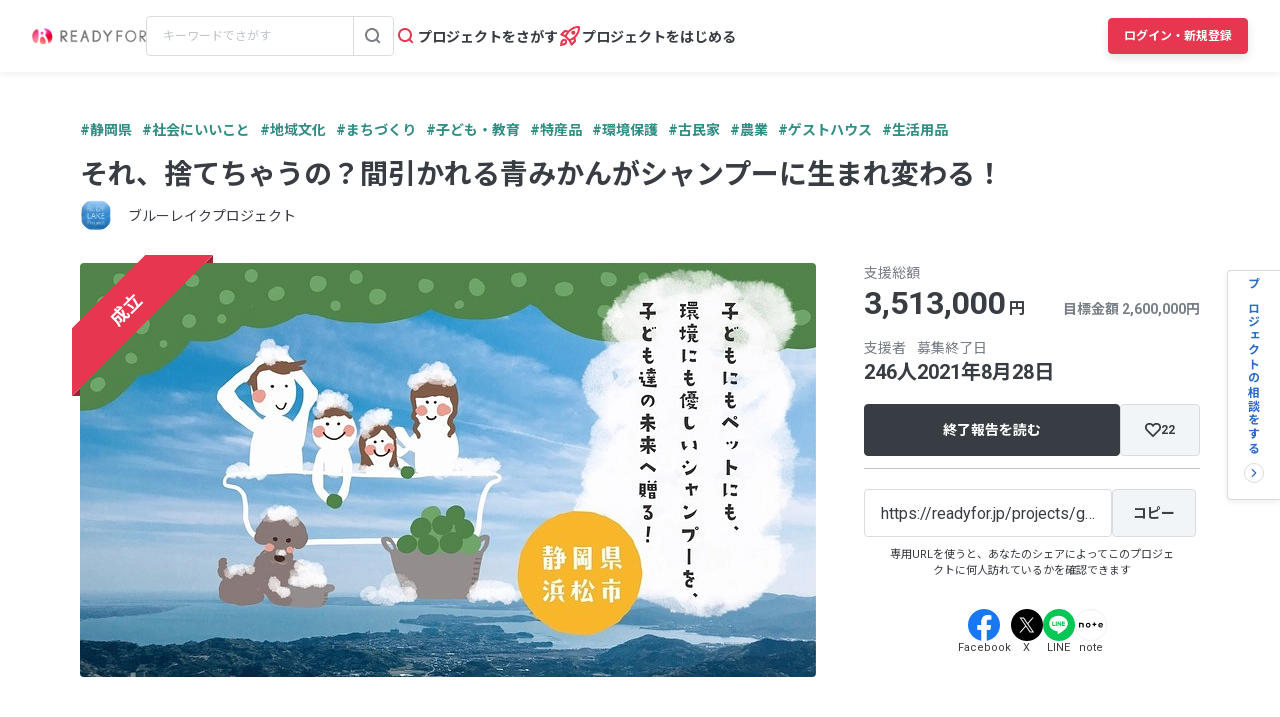

--- FILE ---
content_type: text/html; charset=UTF-8
request_url: https://readyfor.jp/projects/greenmandarin/announcements/175705
body_size: 2129
content:
<!DOCTYPE html>
<html lang="en">
<head>
    <meta charset="utf-8">
    <meta name="viewport" content="width=device-width, initial-scale=1">
    <title></title>
    <style>
        body {
            font-family: "Arial";
        }
    </style>
    <script type="text/javascript">
    window.awsWafCookieDomainList = [];
    window.gokuProps = {
"key":"AQIDAHjcYu/GjX+QlghicBgQ/7bFaQZ+m5FKCMDnO+vTbNg96AFciRRoNyLOqQKo1H/J7KMcAAAAfjB8BgkqhkiG9w0BBwagbzBtAgEAMGgGCSqGSIb3DQEHATAeBglghkgBZQMEAS4wEQQMwgVwx4FF4ILLSgbHAgEQgDtxc+xNwKY9rFkdzIeUJi16p1EVZNt9THEeBpNBNvG3xvlIWfzEO49oI7MCbJOfVhHraDk48I81H5lGEQ==",
          "iv":"D549VwBz2wAAClDT",
          "context":"d5HBIQJyO4xVCUVETEUkQ+82Rs1/0/7JFWQE8r+W8nP287NKO/u2sGg5NGNj45pfKDNBUFKYrPoOJcAisg/UXFOvCRJGBN/Kx9hyERqTB1a9MYVdOIdzvJDtH0/a/aCNgY8vaKuG6+StDCrfUEkiaBsYwHnMeKi2Izf5ZBdirSM53vbYz4qLJph51TDJY19NaahrHdM7dvq89/13WFpqAKir79lfL71RsdCZXaDxHoNr47fZaQuhC1XX0ZXQ0eIQl4bghZyc2xbVMYZSf73Eleuwi6rKNq8Jheq552TUo8zarlJNqKGwT5Ox0O4hOafrs7gTOfalLRBNh2pSyBo0yfg9Kkun53Ll7K7mDcxRRH4Akkpu23XG2RsPQFbMTACJ20wi82rCzIFG/Bpd1oymqGctBWumb/tFpse0FNyOcuCP01Mgp3bhMHyw10+CCGHyMpI5I0JlmqVwCPOnl6GkNTmAjxCsDyZjXGVU6axurRxI3tUIfE+dRTRCKyzxtstUiTj76zBhTA7OoTxHa/4bhP6IPgp2rpGXfSKR4d/fIDWRL8WNIVQUkKpEzryvn6pIJygkzxoh6IaZWhnvNOgeCtpaktw+VZwKl65/AtHJDUoQ4ZVedLlVbciDFAar5SjjMr0amJwnOMVu2Aao+Vfzg4Be0qhtT5rW/5Ywh3AnJHZZXj8kKMj9tgCUlu73LNpMw4QM0Ad2zJ2VFBqXlcG0HHpCdHlXx8n2axxKssAScghZApVHsZsWBkQOfPS9i+2Vb06fQ4tzgzugfiqRtBq1TSmflHP89o/JhuzZjg=="
};
    </script>
    <script src="https://1eb9d2339a12.f6bdac56.us-east-2.token.awswaf.com/1eb9d2339a12/3ae1f01a7efb/0a275c36d423/challenge.js"></script>
</head>
<body>
    <div id="challenge-container"></div>
    <script type="text/javascript">
        AwsWafIntegration.saveReferrer();
        AwsWafIntegration.checkForceRefresh().then((forceRefresh) => {
            if (forceRefresh) {
                AwsWafIntegration.forceRefreshToken().then(() => {
                    window.location.reload(true);
                });
            } else {
                AwsWafIntegration.getToken().then(() => {
                    window.location.reload(true);
                });
            }
        });
    </script>
    <noscript>
        <h1>JavaScript is disabled</h1>
        In order to continue, we need to verify that you're not a robot.
        This requires JavaScript. Enable JavaScript and then reload the page.
    </noscript>
</body>
</html>

--- FILE ---
content_type: text/html; charset=utf-8
request_url: https://readyfor.jp/projects/greenmandarin/announcements/175705
body_size: 61194
content:
<!DOCTYPE html><html lang="ja" prefix="fb: http://ogp.me/ns/fb#" xml:lang="ja" xmlns="http://www.w3.org/1999/xhtml"><head><meta content="text/html; charset=utf-8" http-equiv="Content-Type" /><meta content="READYFOR, レディーフォー, クラウドファンディング, ソーシャルファンディング, 資金調達, 米良はるか, クリエーター" name="keywords" /><meta content="16AD99A6ADD3644D5417B889AACFD4DD" name="msvalidate.01" /><meta content="width=device-width, initial-scale=1.0, minimum-scale=1.0, maximum-scale=1.0, user-scalable=no" name="viewport" /><meta content="telephone=no" name="format-detection" /><title>山崎真広さんからのメッセージ 2021/07/17 | それ、捨てちゃうの？間引かれる青みかんがシャンプーに生まれ変わる！（ブルーレイクプロジェクト - クラウドファンディング READYFOR</title><meta name="csrf-param" content="authenticity_token" />
<meta name="csrf-token" content="qDZ5XcZAla-RJFPrGok8CblW1ZeowEejYTZghJPyuTvBfMtJuVImrFQhkeCxE2rozpCj04i8UyoMRVpTb1xO0A" /><link rel="apple-touch-icon" sizes="57x57" href="https://readyfor.jp/assets/favicon/apple-touch-icon-57x57-197c89c9c23a88dff743a035636792a06b84ce0bdbcccfc701c41fbec26dcfbd.png">
<link rel="apple-touch-icon" sizes="60x60" href="https://readyfor.jp/assets/favicon/apple-touch-icon-60x60-34421526ffa261138fdcbbe09ccabbb508de08163ad45e2b70fb3198c054684b.png">
<link rel="apple-touch-icon" sizes="72x72" href="https://readyfor.jp/assets/favicon/apple-touch-icon-72x72-bf865a4385b82133180a24f96ecc29e3360682287a31ccf74056cae2dc17059e.png">
<link rel="apple-touch-icon" sizes="76x76" href="https://readyfor.jp/assets/favicon/apple-touch-icon-76x76-6b15a0a6bac480517e4b3a32e57c3db6e0c22a0768e9ff7bbb8010e39afe7a5c.png">
<link rel="apple-touch-icon" sizes="114x114" href="https://readyfor.jp/assets/favicon/apple-touch-icon-114x114-e0c5e7bb6372b625ae67337bf3b62c1a8695f852c85b0a9a23832c6e693b38aa.png">
<link rel="apple-touch-icon" sizes="120x120" href="https://readyfor.jp/assets/favicon/apple-touch-icon-120x120-bde56b34eacf80719a3537b00c25936b8e3f61544623927bb560f3d23851be39.png">
<link rel="apple-touch-icon" sizes="144x144" href="https://readyfor.jp/assets/favicon/apple-touch-icon-144x144-d32193fae76ae9604733f8c478cc9a47b7f3fe1e92a90f2f74e79a41a37b7308.png">
<link rel="apple-touch-icon" sizes="152x152" href="https://readyfor.jp/assets/favicon/apple-touch-icon-152x152-edbb1922d12249eed55666bdce1ffad5ff1bb7279f223124cf1bd385a19da446.png">
<link rel="apple-touch-icon" sizes="180x180" href="https://readyfor.jp/assets/favicon/apple-touch-icon-180x180-4fd9080193b04f0872e53c2381fdce0586e4dba7de76e6daaa4422cae193848b.png">
<link rel="icon" type="image/png" href="https://readyfor.jp/assets/favicon/android-chrome-192x192-c05fe71bde84e1c5423f70d759c420858c60857896680368b524bed3ef85d3b4.png" sizes="192x192">
<link rel="icon" type="image/png" href="https://readyfor.jp/assets/favicon/favicon-96x96-9fdde96cccdb93aa7e12cb56cdc7b1d522e575b3fd66043680ed1cb920f43584.png" sizes="96x96">
<link rel="icon" type="image/png" href="https://readyfor.jp/assets/favicon/favicon-3ef66363badac5b69c2a448f80750bbe134cfd5e3f25cd07c6cf2acae0e1444c.png">
<meta name="msapplication-TileColor" content="#e73650">
<meta name="msapplication-TileImage" content="https://readyfor.jp/assets/favicon/mstile-144x144-1845a2bfbc6b2152d3a52432be99da627824567741505cd20f0718279267ee2b.png">
<meta name="theme-color" content="#ffffff">
<script src="https://www.datadoghq-browser-agent.com/datadog-logs-us.js"></script><script>var ignoreSourceErrorMessages = [
  "Object Not Found Matching Id",
  "ResizeObserver loop limit exceeded",
  "NetworkError when attempting to fetch resource.",
  "キャンセルしました",
  "cancelled",
  "Load failed",
  "Installations: Could not process request. Application offline. (installations/app-offline)."
];
var errorToWarningMessages = [
  "Minified React error #423;",
  "Minified React error #418;",
  "Minified React error #425;"
];
if (window.DD_LOGS) {
  DD_LOGS.init({
    clientToken: 'puba8a9f8c79b2f72441868ade882f5bcce',
    site: 'datadoghq.com',
    service: 'readyfor-fe',
    forwardErrorsToLogs: true,
    sampleRate: 100,
    env: 'production',
    beforeSend(log) {
      if (log.error) {
        if (log.error.origin === "console") {
          return false;
        }
        if (log.error.origin === "source") {
          if (
            ignoreSourceErrorMessages.some(function(ignoreSourceErrorMessage) {
              return log.message && log.message.indexOf(ignoreSourceErrorMessage) !== -1;
            })
          ) {
            return false;
          }
          if (
            errorToWarningMessages.some(function(errorToWarningMessage) {
              return log.message && log.message.indexOf(errorToWarningMessage) !== -1;
            })
          ) {
            log.status = "warn";
          }
        }
        if (log.error.origin === "network") {
          log.status = "warn";
        }
      }
    }
  });
  DD_LOGS.setLoggerGlobalContext({
    user_id: false || 0
  });
}</script><link rel="stylesheet" href="/assets/application_responsive-bfef7ebaa7afa6490e3f1c09df58f2942964ab9eb31bebd166697e398b12accd.css" /><script src="/assets/application_responsive-0cd2295c5ef4664acb5d621c42c98a3ce844181d29d877189e9d59b26606a9fe.js"></script><script>WebFontConfig = {
  google: {
    families: ['Noto Sans JP:400,700','Roboto:400,400i,700,700i&display=swap&subset=japanese'],
  }
};

(function(d) {
  var wf = d.createElement('script'), s = d.scripts[0];
  wf.src = 'https://cdnjs.cloudflare.com/ajax/libs/webfont/1.6.28/webfontloader.js';
  wf.async = true;
  s.parentNode.insertBefore(wf, s);
})(document);</script><meta content="188875347802288" property="fb:app_id" /><meta content="summary_large_image" name="twitter:card" /><meta content="@READYFOR_cf" name="twitter:site" /><meta content="website" property="og:type" /><meta content="山崎真広さんからのメッセージ / それ、捨てちゃうの？間引かれる青みかんがシャンプーに生まれ変わる！ - クラウドファンディング READYFOR" property="og:title" /><meta content="https://readyfor.jp/projects/greenmandarin/announcements/175705" property="og:url" /><meta content="https://readyfor.jp/s3/readyfor-img/ckeditor_assets/pictures/741912/content_359aed10da3a64061752e7a43dbe7a3ef55255c0.jpeg" property="og:image" /><meta content="&amp;nbsp; 山崎真広 丸山製茶取締役 北辰たちばなや代表取締役 きみくら 取締役副社長 &amp;nbsp; 関わる皆さんが とっても純粋な気持ち、想いで取り組まれている 素敵なプロジェクト！ これからの取り組みも楽しみに 応援させて頂きます♪" property="og:description" /><link href="https://readyfor.jp/projects/greenmandarin/announcements/175705" rel="canonical" /><meta content="&amp;nbsp; 山崎真広 丸山製茶取締役 北辰たちばなや代表取締役 きみくら 取締役副社長 &amp;nbsp; 関わる皆さんが とっても純粋な気持ち、想いで取り組まれている 素敵なプロジェクト！ これからの取り組みも楽しみに 応援させて頂きます♪" name="description" /><meta content="crowdfunding" property="note:type" /><meta content="ブルーレイクプロジェクト" property="note:owner" /><meta content="子ども・教育" property="note:category" /><meta content="2600000" property="note:target_amount" /><meta content="3513000" property="note:current_amount" /><meta content="246" property="note:supporters" /><meta content="2021-07-01T12:00:03+09:00" property="note:start_at" /><meta content="2021-08-28T23:00:00+09:00" property="note:end_at" /><meta content="支援する" property="note:button_label" /><script defer>
  dataLayer = window.dataLayer || [];


    dataLayer.push({
      'projectId':        '64945',
      'fundingModel':     'all_or_nothing',
      'fundraisingStatus': 'expired'
    });

    if (URLSearchParams) {
      var refferal_user_id = new URLSearchParams(window.location.search).get('sns_share_token');
      if (refferal_user_id !== null) {
        dataLayer.push({
          'refferal_user_id': refferal_user_id || 'not_login',
        });
      }
    }



</script>
<!-- Google Tag Manager -->
<script>(function(w,d,s,l,i){w[l]=w[l]||[];w[l].push({'gtm.start':
new Date().getTime(),event:'gtm.js'});var f=d.getElementsByTagName(s)[0],
j=d.createElement(s),dl=l!='dataLayer'?'&l='+l:'';j.async=true;j.src=
'https://www.googletagmanager.com/gtm.js?id='+i+dl;f.parentNode.insertBefore(j,f);
})(window,document,'script','dataLayer','GTM-PJ5K3XK');</script>
<!-- End Google Tag Manager -->
<script>var _sift = window._sift = window._sift || [];
_sift.push(['_setAccount', '2efa1b203f']);
_sift.push(['_setUserId', '']);
_sift.push(['_setSessionId', 'eyJhbGciOiJIUzI1NiJ9.eyJpc3MiOiJSRUFEWUZPUiBJbmMuIiwiaWF0IjoxNzcwMTM3MTAzfQ.ZVKDz3PkK73LWMg2rBlaouscSrtI15iZCfGpEAvnFRo']);
_sift.push(['_trackPageview']);

(function() {
  function ls() {
    var e = document.createElement('script');
    e.src = 'https://cdn.sift.com/s.js';
    document.body.appendChild(e);
  }
  if (window.attachEvent) {
    window.attachEvent('onload', ls);
  } else {
    window.addEventListener('load', ls, false);
  }
})();</script><script>window.twttr = (function (d,s,id) {
  var t, js, fjs = d.getElementsByTagName(s)[0];
  if (d.getElementById(id)) return; js=d.createElement(s); js.id=id;
  js.src="//platform.twitter.com/widgets.js"; fjs.parentNode.insertBefore(js, fjs);
  return window.twttr || (t = { _e: [], ready: function(f){ t._e.push(f) } });
}(document, "script", "twitter-wjs"));</script><script type="application/ld+json"> {   "@context": "https://schema.org",   "@type": "BreadcrumbList",   "itemListElement": [{"@type":"ListItem","position":1,"name":"クラウドファンディングトップ","item":"https://readyfor.jp"},{"@type":"ListItem","position":2,"name":"社会にいいこと","item":"https://readyfor.jp/tags/socialgood"},{"@type":"ListItem","position":3,"name":"子ども・教育","item":"https://readyfor.jp/tags/child"},{"@type":"ListItem","position":4,"name":"それ、捨てちゃうの？間引かれる青みかんがシャンプーに生まれ変わる！","item":"https://readyfor.jp/projects/greenmandarin"},{"@type":"ListItem","position":5,"name":"活動報告","item":"https://readyfor.jp/projects/greenmandarin/announcements"},{"@type":"ListItem","position":6,"name":"山崎真広さんからのメッセージ","item":"https://readyfor.jp/projects/greenmandarin/announcements/175705"}] }</script><script type="application/ld+json">{"@context":"https://schema.org","@type":"BlogPosting","headline":"山崎真広さんからのメッセージ","description":"\n\n\u0026nbsp;\n\n山崎真広　\n\n丸山製茶取締役　北辰たちばなや代表取締役 きみくら　取締役副社長\n\n\u0026nbsp;\n\n関わる皆さんが　とっても純粋な気持ち、想いで取り組まれている\n素敵なプロジェクト！\n\nこれからの取り組みも楽しみに　応援させて頂きます♪\n","publisher":{"@type":"Organization","name":"READYFOR","url":"https://readyfor.jp/projects/greenmandarin","logo":{"@type":"ImageObject","url":"/images/favicon/favicon.png"}},"author":{"@type":"Person","name":"ブルーレイクプロジェクト"},"datePublished":"2021-07-17T18:18:00.000+09:00","mainEntityOfPage":"https://readyfor.jp/projects/greenmandarin/announcements/175705"}</script></head><body class="c-announcements a-show"><!-- Google Tag Manager (noscript) -->
<noscript><iframe src="https://www.googletagmanager.com/ns.html?id=GTM-PJ5K3XK"
height="0" width="0" style="display:none;visibility:hidden"></iframe></noscript>
<!-- End Google Tag Manager (noscript) -->
<div><style data-emotion="css 13i2tsf 1jflaxs 1y4v4z7 7zxusb apxhqf 132f0c2 1m3egw1 1ko9f9l gvo99r gpmlgy naog9h 1btuzsi 1mz7857 u6fu30 eila3e 1o97835 pj4utt 1k10uqm 1aw5j94 pyot0f 1ykvs6i k6suih 8dvavm 126tre3 1vm3gfq 1s9euyi 1t10c7c 17k79fu n6hx3z 1ujb7a5 1tffkyp vtbgx0 1ip8mzp 17c0wg8 1dj2y1d fq559h fyz4zr 1ig268b 1tfd5hf 1rt81m1 1pqel7f 6q4ntb 4pt5b7 1ago99h 4pe4zq pyll19 r2ygo nrh2wf 191z0or 1oao11k 1hfejq1 1d4rpjp 1hawsao 8thqoq 18a36r0">.css-13i2tsf{top:0;left:0;width:100%;z-index:50;background-color:#ffffff;transition-property:opacity visibility;transition-duration:0.2s;transition-timing-function:linear;position:absolute;visibility:visible;opacity:1;}@media screen and (min-width: 960px){.css-13i2tsf{position:fixed;visibility:visible;opacity:1;}}.css-1jflaxs{position:relative;z-index:50;width:100%;box-shadow:0px 2px 6px rgba(33, 35, 37, 0.08);background:#ffffff;}.css-1y4v4z7{-webkit-align-items:center;-webkit-box-align:center;-ms-flex-align:center;align-items:center;display:-webkit-box;display:-webkit-flex;display:-ms-flexbox;display:flex;-webkit-box-pack:justify;-webkit-justify-content:space-between;justify-content:space-between;margin:auto;padding:14px 16px;position:relative;box-sizing:border-box;}@media screen and (min-width: 453px){.css-1y4v4z7{padding:14px 24px;}}@media screen and (min-width: 600px){.css-1y4v4z7{padding:20px 24px;}}@media screen and (min-width: 960px){.css-1y4v4z7{padding:16px 32px;}}.css-7zxusb{display:-webkit-inline-box;display:-webkit-inline-flex;display:-ms-inline-flexbox;display:inline-flex;-webkit-align-items:center;-webkit-box-align:center;-ms-flex-align:center;align-items:center;-webkit-box-pack:center;-ms-flex-pack:center;-webkit-justify-content:center;justify-content:center;gap:8px;}@media screen and (min-width: 960px){.css-7zxusb{gap:24px;}}.css-apxhqf{display:-webkit-inline-box;display:-webkit-inline-flex;display:-ms-inline-flexbox;display:inline-flex;}@media screen and (min-width: 453px){.css-apxhqf{display:none;}}.css-132f0c2{font-size:0;-webkit-appearance:none;-moz-appearance:none;-ms-appearance:none;appearance:none;background-color:white;border:none;cursor:pointer;}@media screen and (min-width: 600px){.css-132f0c2{display:none;}}.css-1m3egw1{font-size:0;}.css-1ko9f9l{height:16px;width:114px;}@media screen and (min-width: 1400px){.css-1ko9f9l{height:20px;width:142px;}}.css-gvo99r{display:none;}@media screen and (min-width: 960px){.css-gvo99r{display:block;width:248px;}}@media screen and (min-width: 960px){.css-gvo99r[data-has-project="true"]{width:220px;}}@media screen and (min-width: 1048px){.css-gvo99r[data-has-project="true"]{width:248px;}}.css-gpmlgy{-webkit-align-items:center;-webkit-box-align:center;-ms-flex-align:center;align-items:center;border-radius:4px;border:1px solid #d8dce1;box-sizing:border-box;display:-webkit-inline-box;display:-webkit-inline-flex;display:-ms-inline-flexbox;display:inline-flex;height:40px;width:100%;}.css-naog9h{width:calc(100% - 40px);box-sizing:border-box;margin-top:0;}.css-1btuzsi{border:none;margin-left:8px;margin-right:8px;width:calc(100% - 16px);box-sizing:border-box;padding:7px 8px;background:#ffffff;border-radius:4px;color:#383d43;font-size:12px;line-height:18px;outline:none;font-family:"Roboto","Noto Sans JP",sans-serif;}.css-1btuzsi:focus{outline:none;box-shadow:none;}.css-1btuzsi::-webkit-input-placeholder{color:#bfc4cb;}.css-1btuzsi::-moz-placeholder{color:#bfc4cb;}.css-1btuzsi:-ms-input-placeholder{color:#bfc4cb;}.css-1btuzsi::placeholder{color:#bfc4cb;}.css-1mz7857{margin:0;padding:0;-webkit-appearance:none;-moz-appearance:none;-ms-appearance:none;appearance:none;background:transparent;box-sizing:border-box;-webkit-align-items:center;-webkit-box-align:center;-ms-flex-align:center;align-items:center;border:1px solid transparent;border-left-color:#d8dce1;border-radius:0 4px 4px 0;display:-webkit-inline-box;display:-webkit-inline-flex;display:-ms-inline-flexbox;display:inline-flex;height:40px;-webkit-box-pack:center;-ms-flex-pack:center;-webkit-justify-content:center;justify-content:center;width:40px;cursor:pointer;}.css-1mz7857:focus,.css-1mz7857:active{border:1px solid #2969c9;outline:none;}@media screen and (min-width: 960px){.css-u6fu30{display:none;}}.css-eila3e{display:-webkit-box;display:-webkit-flex;display:-ms-flexbox;display:flex;-webkit-align-items:center;-webkit-box-align:center;-ms-flex-align:center;align-items:center;-webkit-box-pack:center;-ms-flex-pack:center;-webkit-justify-content:center;justify-content:center;min-width:auto;border-width:0;padding:0;width:32px;height:32px;background-color:transparent;border-color:transparent;border-radius:4px;cursor:pointer;}.css-eila3e:focus{border:1px solid #2969c9;outline:none;}.css-eila3e:hover{opacity:0.8;-webkit-transition:150ms ease-in-out;transition:150ms ease-in-out;}.css-eila3e:active{opacity:1;border:1px solid transparent;box-shadow:inset 0px 2px 8px rgba(33, 35, 37, 0.08);}@media screen and (min-width: 600px){.css-eila3e{width:66px;height:30px;}}.css-1o97835{display:-webkit-box;display:-webkit-flex;display:-ms-flexbox;display:flex;gap:16px;}.css-pj4utt{display:none;-webkit-text-decoration:none;text-decoration:none;gap:4px;-webkit-align-items:center;-webkit-box-align:center;-ms-flex-align:center;align-items:center;display:none;}@media screen and (min-width: 375px){.css-pj4utt{display:-webkit-box;display:-webkit-flex;display:-ms-flexbox;display:flex;}}.css-pj4utt[data-has-project="true"]{display:none;}@media screen and (min-width: 453px){.css-pj4utt[data-has-project="true"]{display:-webkit-box;display:-webkit-flex;display:-ms-flexbox;display:flex;}}@media screen and (min-width: 375px){.css-pj4utt{display:none;}}@media screen and (min-width: 960px){.css-pj4utt{display:-webkit-box;display:-webkit-flex;display:-ms-flexbox;display:flex;}}.css-1k10uqm{margin:0;margin-block-start:0;margin-block-end:0;-webkit-margin-start:0;margin-inline-start:0;-webkit-margin-end:0;margin-inline-end:0;color:#383d43;font-size:14px;font-weight:700;text-align:inherit;line-height:1.2;-webkit-user-select:auto;-moz-user-select:auto;-ms-user-select:auto;user-select:auto;-webkit-transition:color 150ms ease-in-out,font-size 150ms ease-in-out,font-weight 150ms ease-in-out;transition:color 150ms ease-in-out,font-size 150ms ease-in-out,font-weight 150ms ease-in-out;text-overflow:ellipsis;overflow:hidden;white-space:nowrap;height:20px;line-height:normal;}.css-1aw5j94{display:none;-webkit-text-decoration:none;text-decoration:none;gap:4px;-webkit-align-items:center;-webkit-box-align:center;-ms-flex-align:center;align-items:center;}@media screen and (min-width: 375px){.css-1aw5j94{display:-webkit-box;display:-webkit-flex;display:-ms-flexbox;display:flex;}}.css-1aw5j94[data-has-project="true"]{display:none;}@media screen and (min-width: 453px){.css-1aw5j94[data-has-project="true"]{display:-webkit-box;display:-webkit-flex;display:-ms-flexbox;display:flex;}}.css-pyot0f{display:none;}@media screen and (min-width: 453px){.css-pyot0f{display:inline;}}.css-1ykvs6i{margin:0;margin-block-start:0;margin-block-end:0;-webkit-margin-start:0;margin-inline-start:0;-webkit-margin-end:0;margin-inline-end:0;color:#383d43;font-size:14px;font-weight:700;text-align:inherit;line-height:1.2;-webkit-user-select:auto;-moz-user-select:auto;-ms-user-select:auto;user-select:auto;-webkit-transition:color 150ms ease-in-out,font-size 150ms ease-in-out,font-weight 150ms ease-in-out;transition:color 150ms ease-in-out,font-size 150ms ease-in-out,font-weight 150ms ease-in-out;text-overflow:ellipsis;overflow:hidden;white-space:nowrap;height:20px;line-height:normal;display:none;}@media screen and (min-width: 453px){.css-1ykvs6i{display:initial;}}@media screen and (min-width: 600px){.css-1ykvs6i{display:none;}}.css-k6suih{margin:0;margin-block-start:0;margin-block-end:0;-webkit-margin-start:0;margin-inline-start:0;-webkit-margin-end:0;margin-inline-end:0;color:#383d43;font-size:14px;font-weight:700;text-align:inherit;line-height:1.2;-webkit-user-select:auto;-moz-user-select:auto;-ms-user-select:auto;user-select:auto;-webkit-transition:color 150ms ease-in-out,font-size 150ms ease-in-out,font-weight 150ms ease-in-out;transition:color 150ms ease-in-out,font-size 150ms ease-in-out,font-weight 150ms ease-in-out;text-overflow:ellipsis;overflow:hidden;white-space:nowrap;display:none;}@media screen and (min-width: 600px){.css-k6suih{height:20px;line-height:normal;display:initial;}}.css-8dvavm{-webkit-align-items:center;-webkit-box-align:center;-ms-flex-align:center;align-items:center;display:-webkit-inline-box;display:-webkit-inline-flex;display:-ms-inline-flexbox;display:inline-flex;-webkit-box-pack:end;-ms-flex-pack:end;-webkit-justify-content:flex-end;justify-content:flex-end;gap:20px;}@media screen and (min-width: 375px){.css-8dvavm{gap:32px;}}.css-126tre3{display:-webkit-inline-box;display:-webkit-inline-flex;display:-ms-inline-flexbox;display:inline-flex;box-sizing:border-box;min-width:64px;height:32px;padding:8px 20px;background-color:#e73650;border-width:1px;border-color:#e73650;border-style:solid;border-radius:4px;cursor:pointer;box-shadow:0px 4px 8px rgba(33, 35, 37, 0.12);-webkit-align-items:center;-webkit-box-align:center;-ms-flex-align:center;align-items:center;-webkit-box-pack:center;-ms-flex-pack:center;-webkit-justify-content:center;justify-content:center;-webkit-transition:min-width 150ms ease-in-out,height 150ms ease-in-out,padding 150ms ease-in-out,background-color 150ms ease-in-out,border-color 150ms ease-in-out;transition:min-width 150ms ease-in-out,height 150ms ease-in-out,padding 150ms ease-in-out,background-color 150ms ease-in-out,border-color 150ms ease-in-out;width:80px;height:32px;padding:6px 10px;}.css-126tre3:focus{border:1px solid #2969c9;outline:none;}.css-126tre3:hover{opacity:0.8;-webkit-transition:150ms ease-in-out;transition:150ms ease-in-out;}.css-126tre3:active{opacity:1;box-shadow:inset 0px 2px 8px rgba(33, 35, 37, 0.08);}@media screen and (min-width: 390px){.css-126tre3{height:36px;padding:8px 12px;}}@media screen and (min-width: 453px){.css-126tre3{width:140px;}}@media screen and (min-width: 600px){.css-126tre3{width:80px;}}@media screen and (min-width: 1048px){.css-126tre3{width:140px;}}.css-1vm3gfq{margin:0;margin-block-start:0;margin-block-end:0;-webkit-margin-start:0;margin-inline-start:0;-webkit-margin-end:0;margin-inline-end:0;color:#ffffff;font-size:12px;font-weight:700;text-align:center;line-height:1.2;-webkit-user-select:none;-moz-user-select:none;-ms-user-select:none;user-select:none;-webkit-transition:color 150ms ease-in-out,font-size 150ms ease-in-out,font-weight 150ms ease-in-out;transition:color 150ms ease-in-out,font-size 150ms ease-in-out,font-weight 150ms ease-in-out;text-overflow:ellipsis;overflow:hidden;white-space:nowrap;overflow:unset;display:initial;}@media screen and (min-width: 1048px){.css-1vm3gfq{display:none;}}.css-1s9euyi{margin:0;margin-block-start:0;margin-block-end:0;-webkit-margin-start:0;margin-inline-start:0;-webkit-margin-end:0;margin-inline-end:0;color:#ffffff;font-size:12px;font-weight:700;text-align:center;line-height:1.2;-webkit-user-select:none;-moz-user-select:none;-ms-user-select:none;user-select:none;-webkit-transition:color 150ms ease-in-out,font-size 150ms ease-in-out,font-weight 150ms ease-in-out;transition:color 150ms ease-in-out,font-size 150ms ease-in-out,font-weight 150ms ease-in-out;text-overflow:ellipsis;overflow:hidden;white-space:nowrap;overflow:unset;display:initial;display:none;}@media screen and (min-width: 1048px){.css-1s9euyi{display:none;}}@media screen and (min-width: 1048px){.css-1s9euyi{display:initial;}}.css-1t10c7c{left:0;width:100%;position:absolute;z-index:51;display:none;}@media screen and (min-width: 600px){.css-1t10c7c::before,.css-1t10c7c::after{border-width:0;}}@media screen and (min-width: 600px){.css-1t10c7c{z-index:49;}}.css-17k79fu{box-sizing:border-box;border-radius:0 0 10px 10px;border:solid 1px #d8dce1;box-shadow:0px 2px 6px 0px rgba(33, 35, 37, 0.08);background-color:#ffffff;position:relative;width:100%;}@media screen and (min-width: 600px){.css-17k79fu{border-radius:0;border:none;}}.css-n6hx3z{padding:24px 20px;}@media screen and (min-width: 600px){.css-n6hx3z{padding:0;}}.css-1ujb7a5{display:block;box-sizing:border-box;width:100%;margin-bottom:24px;}@media screen and (min-width: 600px){.css-1ujb7a5{padding:32px 64px 0;margin:0;}}@media screen and (min-width: 960px){.css-1ujb7a5{display:none;}}.css-1tffkyp{border:none;margin-left:8px;margin-right:8px;width:calc(100% - 16px);box-sizing:border-box;padding:7px 8px;background:#ffffff;border-radius:4px;color:#383d43;font-size:16px;line-height:18px;outline:none;font-family:"Roboto","Noto Sans JP",sans-serif;}.css-1tffkyp:focus{outline:none;box-shadow:none;}.css-1tffkyp::-webkit-input-placeholder{color:#bfc4cb;}.css-1tffkyp::-moz-placeholder{color:#bfc4cb;}.css-1tffkyp:-ms-input-placeholder{color:#bfc4cb;}.css-1tffkyp::placeholder{color:#bfc4cb;}@media screen and (min-width: 600px){.css-vtbgx0{padding:16px 64px;}.css-vtbgx0:nth-of-type(even){background-color:#ffffff;}.css-vtbgx0:nth-of-type(odd){background-color:#f8f9f9;}}@media screen and (min-width: 960px){.css-vtbgx0{padding:16px 0;}}.css-1ip8mzp{width:100%;clear:both;margin-top:8px;border-top:1px solid #d8dce1;}@media screen and (min-width: 600px){.css-1ip8mzp{border:none;margin:0;}}@media screen and (min-width: 960px){.css-1ip8mzp{width:680px;margin-left:0px;}}.css-17c0wg8{width:100%;display:inline-block;}.css-1dj2y1d{margin:0;margin-block-start:0;margin-block-end:0;-webkit-margin-start:0;margin-inline-start:0;-webkit-margin-end:0;margin-inline-end:0;color:#383d43;font-size:16px;font-weight:700;text-align:inherit;line-height:normal;-webkit-user-select:auto;-moz-user-select:auto;-ms-user-select:auto;user-select:auto;-webkit-transition:color 150ms ease-in-out,font-size 150ms ease-in-out,font-weight 150ms ease-in-out;transition:color 150ms ease-in-out,font-size 150ms ease-in-out,font-weight 150ms ease-in-out;word-break:break-all;display:block;margin:21px 0 16px;font-size:16px;line-height:1.5;}@media screen and (min-width: 600px){.css-1dj2y1d{margin:16px 0 12px;font-size:14px;}}.css-fq559h{display:inline;margin:0;padding:0;line-height:1;}.css-fyz4zr{list-style:none;margin:0 16px 9px 0;display:-webkit-box;display:-webkit-list-item;display:-ms-list-itembox;display:list-item;width:auto;float:none;}.css-fyz4zr:nth-of-type(even){margin-right:16px;}.css-fyz4zr:last-of-type{margin-right:0;}@media screen and (min-width: 600px){.css-fyz4zr{display:-webkit-box;display:-webkit-list-item;display:-ms-list-itembox;display:list-item;width:auto;float:left;}.css-fyz4zr:nth-of-type(even){margin-right:16px;}}@media screen and (min-width: 960px){.css-fyz4zr{display:-webkit-box;display:-webkit-list-item;display:-ms-list-itembox;display:list-item;width:auto;float:left;}.css-fyz4zr:nth-of-type(even){margin-right:16px;}}.css-1ig268b{display:-webkit-inline-box;display:-webkit-inline-flex;display:-ms-inline-flexbox;display:inline-flex;-webkit-align-items:center;-webkit-box-align:center;-ms-flex-align:center;align-items:center;-webkit-text-decoration:none;text-decoration:none;font-size:14px;line-height:1.5;}@media screen and (min-width: 600px){.css-1ig268b{font-size:12px;}}.css-1tfd5hf{margin:0;margin-block-start:0;margin-block-end:0;-webkit-margin-start:0;margin-inline-start:0;-webkit-margin-end:0;margin-inline-end:0;color:#2969c9;font-size:12px;font-weight:700;text-align:inherit;line-height:normal;-webkit-user-select:auto;-moz-user-select:auto;-ms-user-select:auto;user-select:auto;-webkit-transition:color 150ms ease-in-out,font-size 150ms ease-in-out,font-weight 150ms ease-in-out;transition:color 150ms ease-in-out,font-size 150ms ease-in-out,font-weight 150ms ease-in-out;word-break:break-all;font-size:14px;line-height:1.5;}@media screen and (min-width: 600px){.css-1tfd5hf{font-size:12px;}}.css-1rt81m1{list-style:none;margin:0 16px 9px 0;display:inline-block;width:calc(50% - 8px);float:none;}.css-1rt81m1:nth-of-type(even){margin-right:0;}.css-1rt81m1:last-of-type{margin-right:0;}@media screen and (min-width: 600px){.css-1rt81m1{display:-webkit-box;display:-webkit-list-item;display:-ms-list-itembox;display:list-item;width:auto;float:left;}.css-1rt81m1:nth-of-type(even){margin-right:16px;}}@media screen and (min-width: 960px){.css-1rt81m1{display:-webkit-box;display:-webkit-list-item;display:-ms-list-itembox;display:list-item;width:auto;float:left;}.css-1rt81m1:nth-of-type(even){margin-right:16px;}}.css-1pqel7f{display:-webkit-box;display:-webkit-flex;display:-ms-flexbox;display:flex;border-top:1px solid #f2f5f8;margin-top:8px;padding-top:24px;}.css-1pqel7f:first-of-type{border-top-width:0;margin-top:0;padding-top:0;}@media screen and (min-width: 600px){.css-1pqel7f{border-top-width:0;margin-top:0;padding-top:0;}}.css-6q4ntb{min-width:84px;width:84px;margin-right:32px;}.css-4pt5b7{margin:0;margin-block-start:0;margin-block-end:0;-webkit-margin-start:0;margin-inline-start:0;-webkit-margin-end:0;margin-inline-end:0;color:#787f87;font-size:16px;font-weight:400;text-align:inherit;line-height:normal;-webkit-user-select:auto;-moz-user-select:auto;-ms-user-select:auto;user-select:auto;-webkit-transition:color 150ms ease-in-out,font-size 150ms ease-in-out,font-weight 150ms ease-in-out;transition:color 150ms ease-in-out,font-size 150ms ease-in-out,font-weight 150ms ease-in-out;word-break:break-all;display:block;font-size:14px;line-height:1.5;}@media screen and (min-width: 600px){.css-4pt5b7{font-size:12px;margin-bottom:16px;}}.css-1ago99h{width:100%;}.css-4pe4zq{list-style:none;margin:0 16px 9px 0;display:-webkit-box;display:-webkit-list-item;display:-ms-list-itembox;display:list-item;width:auto;float:left;}.css-4pe4zq:nth-of-type(even){margin-right:16px;}.css-4pe4zq:last-of-type{margin-right:0;}@media screen and (min-width: 600px){.css-4pe4zq{display:-webkit-box;display:-webkit-list-item;display:-ms-list-itembox;display:list-item;width:auto;float:left;}.css-4pe4zq:nth-of-type(even){margin-right:16px;}}@media screen and (min-width: 960px){.css-4pe4zq{display:-webkit-box;display:-webkit-list-item;display:-ms-list-itembox;display:list-item;width:auto;float:left;}.css-4pe4zq:nth-of-type(even){margin-right:16px;}}.css-pyll19{display:-webkit-box;display:-webkit-flex;display:-ms-flexbox;display:flex;-webkit-box-pack:start;-ms-flex-pack:start;-webkit-justify-content:flex-start;justify-content:flex-start;box-sizing:border-box;background-color:#ffffff;border-bottom:1px solid #d8dce1;list-style:none;margin:0;padding:0 12px;height:44px;margin-top:8px;}@media screen and (min-width: 600px){.css-pyll19{padding:0 32px;height:54px;}}@media screen and (min-width: 960px){.css-pyll19{padding:0;height:auto;}}@media screen and (min-width: 600px){.css-pyll19{width:calc(100% - 64px);margin:20px auto 0;padding:0;}}@media screen and (min-width: 960px){.css-pyll19{display:none;}}.css-r2ygo{position:relative;line-height:1.4;list-style:none;box-sizing:border-box;display:-webkit-inline-box;display:-webkit-inline-flex;display:-ms-inline-flexbox;display:inline-flex;-webkit-align-items:center;-webkit-box-align:center;-ms-flex-align:center;align-items:center;margin:0;padding:0;}.css-r2ygo a{-webkit-text-decoration:none;text-decoration:none;}.css-r2ygo a:visited{color:inherit;}@media screen and (min-width: 600px){.css-r2ygo{margin:0 20px;}.css-r2ygo:first-of-type{margin:0 20px 0 0;}}.css-nrh2wf{cursor:pointer;padding:0 12px;box-sizing:border-box;height:100%;display:-webkit-inline-box;display:-webkit-inline-flex;display:-ms-inline-flexbox;display:inline-flex;-webkit-align-items:center;-webkit-box-align:center;-ms-flex-align:center;align-items:center;}@media screen and (min-width: 600px){.css-nrh2wf{padding:0;}}@media screen and (min-width: 960px){.css-nrh2wf{padding:19px 0;}}.css-191z0or{margin:0;margin-block-start:0;margin-block-end:0;-webkit-margin-start:0;margin-inline-start:0;-webkit-margin-end:0;margin-inline-end:0;color:#383d43;font-size:16px;font-weight:400;text-align:inherit;line-height:1.2;-webkit-user-select:auto;-moz-user-select:auto;-ms-user-select:auto;user-select:auto;-webkit-transition:color 150ms ease-in-out,font-size 150ms ease-in-out,font-weight 150ms ease-in-out;transition:color 150ms ease-in-out,font-size 150ms ease-in-out,font-weight 150ms ease-in-out;text-overflow:ellipsis;overflow:hidden;white-space:nowrap;color:#787f87;font-size:12px;display:none;}@media screen and (min-width: 600px){.css-191z0or{font-size:16px;}}@media screen and (min-width: 600px){.css-191z0or{display:block;}}.css-1oao11k{margin:0;margin-block-start:0;margin-block-end:0;-webkit-margin-start:0;margin-inline-start:0;-webkit-margin-end:0;margin-inline-end:0;color:#383d43;font-size:16px;font-weight:400;text-align:inherit;line-height:1.2;-webkit-user-select:auto;-moz-user-select:auto;-ms-user-select:auto;user-select:auto;-webkit-transition:color 150ms ease-in-out,font-size 150ms ease-in-out,font-weight 150ms ease-in-out;transition:color 150ms ease-in-out,font-size 150ms ease-in-out,font-weight 150ms ease-in-out;text-overflow:ellipsis;overflow:hidden;white-space:nowrap;color:#787f87;font-size:12px;}@media screen and (min-width: 600px){.css-1oao11k{font-size:16px;}}@media screen and (min-width: 600px){.css-1oao11k{display:none;}}.css-1hfejq1{cursor:pointer;padding:0 12px;box-sizing:border-box;height:100%;display:-webkit-inline-box;display:-webkit-inline-flex;display:-ms-inline-flexbox;display:inline-flex;-webkit-align-items:center;-webkit-box-align:center;-ms-flex-align:center;align-items:center;}.css-1hfejq1:after{content:'';position:absolute;left:0;bottom:-1px;width:100%;height:4px;background-color:#e73650;border-radius:15px;}@media screen and (min-width: 600px){.css-1hfejq1{padding:0;}}@media screen and (min-width: 960px){.css-1hfejq1{padding:19px 0;}.css-1hfejq1:after{left:0;width:100%;border-radius:21px;}}.css-1d4rpjp{margin:0;margin-block-start:0;margin-block-end:0;-webkit-margin-start:0;margin-inline-start:0;-webkit-margin-end:0;margin-inline-end:0;color:#383d43;font-size:16px;font-weight:400;text-align:inherit;line-height:1.2;-webkit-user-select:auto;-moz-user-select:auto;-ms-user-select:auto;user-select:auto;-webkit-transition:color 150ms ease-in-out,font-size 150ms ease-in-out,font-weight 150ms ease-in-out;transition:color 150ms ease-in-out,font-size 150ms ease-in-out,font-weight 150ms ease-in-out;text-overflow:ellipsis;overflow:hidden;white-space:nowrap;color:#383d43;font-weight:bold;font-size:12px;}@media screen and (min-width: 600px){.css-1d4rpjp{font-size:16px;}}.css-1hawsao{color:#ffffff;background-color:#e73650;border-radius:2px;font-size:12px;line-height:inherit;margin-left:4px;padding:2px 5px;}@media screen and (min-width: 600px){.css-1hawsao{font-size:14px;}}@media screen and (min-width: 960px){.css-1hawsao{margin-left:8px;}}.css-8thqoq{margin:0;margin-block-start:0;margin-block-end:0;-webkit-margin-start:0;margin-inline-start:0;-webkit-margin-end:0;margin-inline-end:0;color:#383d43;font-size:16px;font-weight:400;text-align:inherit;line-height:1.2;-webkit-user-select:auto;-moz-user-select:auto;-ms-user-select:auto;user-select:auto;-webkit-transition:color 150ms ease-in-out,font-size 150ms ease-in-out,font-weight 150ms ease-in-out;transition:color 150ms ease-in-out,font-size 150ms ease-in-out,font-weight 150ms ease-in-out;text-overflow:ellipsis;overflow:hidden;white-space:nowrap;color:#787f87;font-size:12px;}@media screen and (min-width: 600px){.css-8thqoq{font-size:16px;}}.css-18a36r0{color:#ffffff;background-color:#787f87;border-radius:2px;font-size:12px;line-height:inherit;margin-left:4px;padding:2px 5px;}@media screen and (min-width: 600px){.css-18a36r0{font-size:14px;}}@media screen and (min-width: 960px){.css-18a36r0{margin-left:8px;}}</style><div id="CommonHeaderWithTabView-react-component-c4684b20-97e5-40c1-8f9b-ca1ef1462595"><div class="css-13i2tsf"><header><div class="css-1jflaxs"><div class="css-1y4v4z7"><div class="css-7zxusb"><div class="css-apxhqf"><button aria-label="メニューボタン" class="css-132f0c2"><svg fill="#787f87" height="14" viewBox="0 0 18 14" width="18" xmlns="http://www.w3.org/2000/svg"><rect height="2" rx="1" width="18"></rect><rect height="2" rx="1" width="18" y="6"></rect><rect height="2" rx="1" width="18" y="12"></rect></svg></button></div><a href="https://readyfor.jp/" class="css-1m3egw1"><img class="css-1ko9f9l" alt="READYFOR" src="[data-uri]" width="142"/></a><div data-has-project="false" class="css-gvo99r"><div class="css-gpmlgy"><label class="css-naog9h"><div style="border:0;clip:rect(0 0 0 0);clip-path:inset(50%);height:1px;margin:0 -1px -1px 0;overflow:hidden;padding:0;position:absolute;width:1px;white-space:nowrap">入力して検索</div><input placeholder="キーワードでさがす" class="css-1btuzsi" value=""/></label><button aria-label="検索する" class="css-1mz7857"><svg fill="#787f87" height="24" viewBox="0 0 24 24" width="24" xmlns="http://www.w3.org/2000/svg"><mask fill="white" id=":R2l76cm:-mask-inside-1"><path clip-rule="evenodd" d="M16 11C16 13.7614 13.7614 16 11 16C8.23858 16 6 13.7614 6 11C6 8.23858 8.23858 6 11 6C13.7614 6 16 8.23858 16 11ZM15.1921 16.6064C14.0235 17.4816 12.5723 18 11 18C7.13401 18 4 14.866 4 11C4 7.13401 7.13401 4 11 4C14.866 4 18 7.13401 18 11C18 12.5724 17.4816 14.0236 16.6063 15.1922L18.9497 17.5356C19.3403 17.9262 19.3403 18.5593 18.9497 18.9499C18.5592 19.3404 17.9261 19.3404 17.5355 18.9499L15.1921 16.6064Z" fill-rule="evenodd"></path></mask><path d="M15.1921 16.6064L16.6063 15.1922L15.3806 13.9665L13.9932 15.0056L15.1921 16.6064ZM16.6063 15.1922L15.0055 13.9933L13.9664 15.3807L15.1921 16.6065L16.6063 15.1922ZM11 18C14.866 18 18 14.866 18 11H14C14 12.6569 12.6569 14 11 14V18ZM4 11C4 14.866 7.13401 18 11 18V14C9.34315 14 8 12.6569 8 11H4ZM11 4C7.13401 4 4 7.13401 4 11H8C8 9.34315 9.34315 8 11 8V4ZM18 11C18 7.13401 14.866 4 11 4V8C12.6569 8 14 9.34315 14 11H18ZM11 20C13.0192 20 14.8884 19.3326 16.391 18.2073L13.9932 15.0056C13.1587 15.6306 12.1254 16 11 16V20ZM2 11C2 15.9706 6.02944 20 11 20V16C8.23858 16 6 13.7614 6 11H2ZM11 2C6.02944 2 2 6.02944 2 11H6C6 8.23858 8.23858 6 11 6V2ZM20 11C20 6.02944 15.9706 2 11 2V6C13.7614 6 16 8.23858 16 11H20ZM18.2071 16.3912C19.3326 14.8885 20 13.0193 20 11H16C16 12.1254 15.6306 13.1588 15.0055 13.9933L18.2071 16.3912ZM15.1921 16.6065L17.5355 18.9499L20.364 16.1214L18.0205 13.778L15.1921 16.6065ZM17.5355 18.9499C17.145 18.5593 17.145 17.9262 17.5355 17.5356L20.364 20.3641C21.5355 19.1925 21.5355 17.293 20.364 16.1214L17.5355 18.9499ZM17.5355 17.5356C17.9261 17.1451 18.5592 17.1451 18.9497 17.5356L16.1213 20.3641C17.2929 21.5356 19.1924 21.5356 20.364 20.3641L17.5355 17.5356ZM18.9497 17.5356L16.6063 15.1922L13.7779 18.0206L16.1213 20.3641L18.9497 17.5356Z" mask="url(#:R2l76cm:-mask-inside-1)"></path></svg></button></div></div><div class="css-u6fu30"><button class="css-eila3e"><svg fill="#787f87" height="24" viewBox="0 0 24 24" width="24" xmlns="http://www.w3.org/2000/svg" aria-label="検索アイコン"><mask fill="white" id=":R596cm:-mask-inside-1"><path clip-rule="evenodd" d="M16 11C16 13.7614 13.7614 16 11 16C8.23858 16 6 13.7614 6 11C6 8.23858 8.23858 6 11 6C13.7614 6 16 8.23858 16 11ZM15.1921 16.6064C14.0235 17.4816 12.5723 18 11 18C7.13401 18 4 14.866 4 11C4 7.13401 7.13401 4 11 4C14.866 4 18 7.13401 18 11C18 12.5724 17.4816 14.0236 16.6063 15.1922L18.9497 17.5356C19.3403 17.9262 19.3403 18.5593 18.9497 18.9499C18.5592 19.3404 17.9261 19.3404 17.5355 18.9499L15.1921 16.6064Z" fill-rule="evenodd"></path></mask><path d="M15.1921 16.6064L16.6063 15.1922L15.3806 13.9665L13.9932 15.0056L15.1921 16.6064ZM16.6063 15.1922L15.0055 13.9933L13.9664 15.3807L15.1921 16.6065L16.6063 15.1922ZM11 18C14.866 18 18 14.866 18 11H14C14 12.6569 12.6569 14 11 14V18ZM4 11C4 14.866 7.13401 18 11 18V14C9.34315 14 8 12.6569 8 11H4ZM11 4C7.13401 4 4 7.13401 4 11H8C8 9.34315 9.34315 8 11 8V4ZM18 11C18 7.13401 14.866 4 11 4V8C12.6569 8 14 9.34315 14 11H18ZM11 20C13.0192 20 14.8884 19.3326 16.391 18.2073L13.9932 15.0056C13.1587 15.6306 12.1254 16 11 16V20ZM2 11C2 15.9706 6.02944 20 11 20V16C8.23858 16 6 13.7614 6 11H2ZM11 2C6.02944 2 2 6.02944 2 11H6C6 8.23858 8.23858 6 11 6V2ZM20 11C20 6.02944 15.9706 2 11 2V6C13.7614 6 16 8.23858 16 11H20ZM18.2071 16.3912C19.3326 14.8885 20 13.0193 20 11H16C16 12.1254 15.6306 13.1588 15.0055 13.9933L18.2071 16.3912ZM15.1921 16.6065L17.5355 18.9499L20.364 16.1214L18.0205 13.778L15.1921 16.6065ZM17.5355 18.9499C17.145 18.5593 17.145 17.9262 17.5355 17.5356L20.364 20.3641C21.5355 19.1925 21.5355 17.293 20.364 16.1214L17.5355 18.9499ZM17.5355 17.5356C17.9261 17.1451 18.5592 17.1451 18.9497 17.5356L16.1213 20.3641C17.2929 21.5356 19.1924 21.5356 20.364 20.3641L17.5355 17.5356ZM18.9497 17.5356L16.6063 15.1922L13.7779 18.0206L16.1213 20.3641L18.9497 17.5356Z" mask="url(#:R596cm:-mask-inside-1)"></path></svg></button></div><div class="css-1o97835"><a href="https://readyfor.jp/projects" class="css-pj4utt"><svg fill="#e73650" height="24px" viewBox="0 0 24 24" width="24px" xmlns="http://www.w3.org/2000/svg"><mask fill="white" id=":R1jb6cm:-mask-inside-1"><path clip-rule="evenodd" d="M16 11C16 13.7614 13.7614 16 11 16C8.23858 16 6 13.7614 6 11C6 8.23858 8.23858 6 11 6C13.7614 6 16 8.23858 16 11ZM15.1921 16.6064C14.0235 17.4816 12.5723 18 11 18C7.13401 18 4 14.866 4 11C4 7.13401 7.13401 4 11 4C14.866 4 18 7.13401 18 11C18 12.5724 17.4816 14.0236 16.6063 15.1922L18.9497 17.5356C19.3403 17.9262 19.3403 18.5593 18.9497 18.9499C18.5592 19.3404 17.9261 19.3404 17.5355 18.9499L15.1921 16.6064Z" fill-rule="evenodd"></path></mask><path d="M15.1921 16.6064L16.6063 15.1922L15.3806 13.9665L13.9932 15.0056L15.1921 16.6064ZM16.6063 15.1922L15.0055 13.9933L13.9664 15.3807L15.1921 16.6065L16.6063 15.1922ZM11 18C14.866 18 18 14.866 18 11H14C14 12.6569 12.6569 14 11 14V18ZM4 11C4 14.866 7.13401 18 11 18V14C9.34315 14 8 12.6569 8 11H4ZM11 4C7.13401 4 4 7.13401 4 11H8C8 9.34315 9.34315 8 11 8V4ZM18 11C18 7.13401 14.866 4 11 4V8C12.6569 8 14 9.34315 14 11H18ZM11 20C13.0192 20 14.8884 19.3326 16.391 18.2073L13.9932 15.0056C13.1587 15.6306 12.1254 16 11 16V20ZM2 11C2 15.9706 6.02944 20 11 20V16C8.23858 16 6 13.7614 6 11H2ZM11 2C6.02944 2 2 6.02944 2 11H6C6 8.23858 8.23858 6 11 6V2ZM20 11C20 6.02944 15.9706 2 11 2V6C13.7614 6 16 8.23858 16 11H20ZM18.2071 16.3912C19.3326 14.8885 20 13.0193 20 11H16C16 12.1254 15.6306 13.1588 15.0055 13.9933L18.2071 16.3912ZM15.1921 16.6065L17.5355 18.9499L20.364 16.1214L18.0205 13.778L15.1921 16.6065ZM17.5355 18.9499C17.145 18.5593 17.145 17.9262 17.5355 17.5356L20.364 20.3641C21.5355 19.1925 21.5355 17.293 20.364 16.1214L17.5355 18.9499ZM17.5355 17.5356C17.9261 17.1451 18.5592 17.1451 18.9497 17.5356L16.1213 20.3641C17.2929 21.5356 19.1924 21.5356 20.364 20.3641L17.5355 17.5356ZM18.9497 17.5356L16.6063 15.1922L13.7779 18.0206L16.1213 20.3641L18.9497 17.5356Z" mask="url(#:R1jb6cm:-mask-inside-1)"></path></svg><span class="css-1k10uqm">プロジェクトをさがす</span></a><a data-has-project="false" href="https://readyfor.jp/proposals/intro/?common_header=" class="css-1aw5j94"><svg fill="#e73650" height="24px" viewBox="0 0 24 24" width="24px" xmlns="http://www.w3.org/2000/svg" class="css-pyot0f"><path d="M7.16472 11.0082C7.40335 10.531 7.65051 10.0708 7.90619 9.62758C8.16186 9.1844 8.44311 8.74122 8.74993 8.29805L7.31812 8.0168L5.17042 10.1645L7.16472 11.0082ZM19.4884 3.97707C18.2953 4.01116 17.0211 4.36059 15.666 5.02535C14.3109 5.69012 13.0794 6.57647 11.9715 7.68442C11.2556 8.40032 10.6164 9.16735 10.0539 9.98553C9.4914 10.8037 9.07379 11.5707 8.80106 12.2866L11.7158 15.1758C12.4317 14.9031 13.1987 14.4855 14.0169 13.923C14.8351 13.3605 15.6021 12.7213 16.318 12.0054C17.426 10.8974 18.3123 9.67019 18.9771 8.32361C19.6419 6.97704 19.9913 5.70716 20.0254 4.514C20.0254 4.44581 20.0126 4.37763 19.987 4.30945C19.9615 4.24127 19.9231 4.18161 19.872 4.13048C19.8208 4.07934 19.7612 4.04099 19.693 4.01542C19.6248 3.98985 19.5566 3.97707 19.4884 3.97707ZM13.8635 10.1134C13.4715 9.72133 13.2754 9.2398 13.2754 8.66878C13.2754 8.09776 13.4715 7.61624 13.8635 7.22419C14.2555 6.83215 14.7413 6.63613 15.3209 6.63613C15.9004 6.63613 16.3862 6.83215 16.7782 7.22419C17.1703 7.61624 17.3663 8.09776 17.3663 8.66878C17.3663 9.2398 17.1703 9.72133 16.7782 10.1134C16.3862 10.5054 15.9004 10.7014 15.3209 10.7014C14.7413 10.7014 14.2555 10.5054 13.8635 10.1134ZM12.9942 16.8122L13.8379 18.832L15.9856 16.6843L15.7044 15.2525C15.2612 15.5593 14.818 15.8363 14.3749 16.0835C13.9317 16.3306 13.4715 16.5735 12.9942 16.8122ZM21.9685 3.1589C22.1049 5.03388 21.7981 6.86198 21.0481 8.64321C20.2981 10.4244 19.1134 12.1247 17.4941 13.744L18.0055 16.2752C18.0737 16.6161 18.0566 16.9485 17.9544 17.2724C17.8521 17.5962 17.6816 17.8775 17.443 18.1161L14.2215 21.3377C13.9658 21.5934 13.659 21.6914 13.301 21.6317C12.9431 21.572 12.6959 21.3718 12.5595 21.0309L10.9999 17.3747L6.62779 13.0025L2.97158 11.4429C2.63067 11.3065 2.42613 11.0594 2.35795 10.7014C2.28977 10.3435 2.38352 10.0367 2.6392 9.78098L5.86075 6.55943C6.09939 6.32079 6.3849 6.15034 6.71728 6.04807C7.04966 5.9458 7.3863 5.92875 7.72721 5.99693L10.2584 6.50829C11.8777 4.88899 13.578 3.70435 15.3592 2.95435C17.1405 2.20436 18.9686 1.89755 20.8435 2.03391C20.9799 2.05095 21.1163 2.08931 21.2526 2.14897C21.389 2.20862 21.5083 2.28959 21.6106 2.39186C21.7129 2.49413 21.7938 2.61345 21.8535 2.74981C21.9131 2.88617 21.9515 3.02254 21.9685 3.1589ZM3.91759 15.7383C4.51418 15.1417 5.24286 14.8392 6.10365 14.8306C6.96443 14.8221 7.69312 15.1162 8.2897 15.7127C8.88629 16.3093 9.18032 17.038 9.1718 17.8988C9.16327 18.7596 8.86072 19.4883 8.26414 20.0848C7.44596 20.903 6.47864 21.3888 5.36218 21.5422C4.24571 21.6956 3.12499 21.849 2 22.0024C2.15341 20.8775 2.30681 19.7567 2.46022 18.6403C2.61363 17.5238 3.09942 16.5565 3.91759 15.7383ZM5.37496 17.1701C5.08519 17.4599 4.88491 17.8093 4.77412 18.2184C4.66332 18.6275 4.57384 19.0451 4.50565 19.4712C4.93179 19.403 5.3494 19.3178 5.75848 19.2155C6.16757 19.1133 6.517 18.9172 6.80677 18.6275C7.01131 18.4229 7.1221 18.1758 7.13915 17.886C7.15619 17.5962 7.06244 17.3491 6.8579 17.1445C6.65336 16.94 6.4062 16.842 6.11643 16.8505C5.82666 16.859 5.57951 16.9656 5.37496 17.1701Z"></path></svg><span class="css-1ykvs6i">はじめる</span><span class="css-k6suih">プロジェクトをはじめる</span></a></div></div><div class="css-8dvavm"><a style="text-decoration:none" href="https://readyfor.jp/sign_in" class="css-126tre3"><span class="css-1vm3gfq">ログイン</span><span class="css-1s9euyi">ログイン・新規登録</span></a></div></div></div><div class="css-1t10c7c"><div class="css-17k79fu"><nav class="css-n6hx3z"><div class="css-1ujb7a5"><div class="css-gpmlgy"><label class="css-naog9h"><div style="border:0;clip:rect(0 0 0 0);clip-path:inset(50%);height:1px;margin:0 -1px -1px 0;overflow:hidden;padding:0;position:absolute;width:1px;white-space:nowrap">入力して検索</div><input placeholder="キーワードでさがす" class="css-1tffkyp" value=""/></label><button aria-label="検索する" class="css-1mz7857"><svg fill="#787f87" height="24" viewBox="0 0 24 24" width="24" xmlns="http://www.w3.org/2000/svg"><mask fill="white" id=":Rakql6:-mask-inside-1"><path clip-rule="evenodd" d="M16 11C16 13.7614 13.7614 16 11 16C8.23858 16 6 13.7614 6 11C6 8.23858 8.23858 6 11 6C13.7614 6 16 8.23858 16 11ZM15.1921 16.6064C14.0235 17.4816 12.5723 18 11 18C7.13401 18 4 14.866 4 11C4 7.13401 7.13401 4 11 4C14.866 4 18 7.13401 18 11C18 12.5724 17.4816 14.0236 16.6063 15.1922L18.9497 17.5356C19.3403 17.9262 19.3403 18.5593 18.9497 18.9499C18.5592 19.3404 17.9261 19.3404 17.5355 18.9499L15.1921 16.6064Z" fill-rule="evenodd"></path></mask><path d="M15.1921 16.6064L16.6063 15.1922L15.3806 13.9665L13.9932 15.0056L15.1921 16.6064ZM16.6063 15.1922L15.0055 13.9933L13.9664 15.3807L15.1921 16.6065L16.6063 15.1922ZM11 18C14.866 18 18 14.866 18 11H14C14 12.6569 12.6569 14 11 14V18ZM4 11C4 14.866 7.13401 18 11 18V14C9.34315 14 8 12.6569 8 11H4ZM11 4C7.13401 4 4 7.13401 4 11H8C8 9.34315 9.34315 8 11 8V4ZM18 11C18 7.13401 14.866 4 11 4V8C12.6569 8 14 9.34315 14 11H18ZM11 20C13.0192 20 14.8884 19.3326 16.391 18.2073L13.9932 15.0056C13.1587 15.6306 12.1254 16 11 16V20ZM2 11C2 15.9706 6.02944 20 11 20V16C8.23858 16 6 13.7614 6 11H2ZM11 2C6.02944 2 2 6.02944 2 11H6C6 8.23858 8.23858 6 11 6V2ZM20 11C20 6.02944 15.9706 2 11 2V6C13.7614 6 16 8.23858 16 11H20ZM18.2071 16.3912C19.3326 14.8885 20 13.0193 20 11H16C16 12.1254 15.6306 13.1588 15.0055 13.9933L18.2071 16.3912ZM15.1921 16.6065L17.5355 18.9499L20.364 16.1214L18.0205 13.778L15.1921 16.6065ZM17.5355 18.9499C17.145 18.5593 17.145 17.9262 17.5355 17.5356L20.364 20.3641C21.5355 19.1925 21.5355 17.293 20.364 16.1214L17.5355 18.9499ZM17.5355 17.5356C17.9261 17.1451 18.5592 17.1451 18.9497 17.5356L16.1213 20.3641C17.2929 21.5356 19.1924 21.5356 20.364 20.3641L17.5355 17.5356ZM18.9497 17.5356L16.6063 15.1922L13.7779 18.0206L16.1213 20.3641L18.9497 17.5356Z" mask="url(#:Rakql6:-mask-inside-1)"></path></svg></button></div></div><div class="css-vtbgx0"><div class="css-1ip8mzp"><div class="css-17c0wg8"><span class="css-1dj2y1d">プロジェクトからさがす</span><div><ul class="css-fq559h"><li class="css-fyz4zr"><a href="https://readyfor.jp/projects?sort_query=notable" class="css-1ig268b"><span class="css-1tfd5hf" href="https://readyfor.jp/projects?sort_query=notable">注目のプロジェクト</span></a></li><li class="css-fyz4zr"><a href="https://readyfor.jp/projects?sort_query=desc_accomplished_money" class="css-1ig268b"><span class="css-1tfd5hf" href="https://readyfor.jp/projects?sort_query=desc_accomplished_money">支援金額が多いプロジェクト</span></a></li><li class="css-fyz4zr"><a href="https://readyfor.jp/projects?sort_query=accomplished_alittle" class="css-1ig268b"><span class="css-1tfd5hf" href="https://readyfor.jp/projects?sort_query=accomplished_alittle">あとひと押しのプロジェクト</span></a></li><li class="css-fyz4zr"><a href="https://readyfor.jp/projects?sort_query=desc_published_at" class="css-1ig268b"><span class="css-1tfd5hf" href="https://readyfor.jp/projects?sort_query=desc_published_at">新着のプロジェクト</span></a></li></ul></div></div></div><div class="css-1ip8mzp"><div class="css-17c0wg8"><span class="css-1dj2y1d">注目されているタグからさがす</span><div><ul class="css-fq559h"><li class="css-1rt81m1"><a href="https://readyfor.jp/tags/animal?click_ref=notable_hashtag_search_menu" class="css-1ig268b"><span class="css-1tfd5hf" href="https://readyfor.jp/tags/animal?click_ref=notable_hashtag_search_menu">#動物</span></a></li><li class="css-1rt81m1"><a href="https://readyfor.jp/tags/welfare?click_ref=notable_hashtag_search_menu" class="css-1ig268b"><span class="css-1tfd5hf" href="https://readyfor.jp/tags/welfare?click_ref=notable_hashtag_search_menu">#医療・福祉</span></a></li><li class="css-1rt81m1"><a href="https://readyfor.jp/tags/disaster?click_ref=notable_hashtag_search_menu" class="css-1ig268b"><span class="css-1tfd5hf" href="https://readyfor.jp/tags/disaster?click_ref=notable_hashtag_search_menu">#災害</span></a></li><li class="css-1rt81m1"><a href="https://readyfor.jp/tags/child?click_ref=notable_hashtag_search_menu" class="css-1ig268b"><span class="css-1tfd5hf" href="https://readyfor.jp/tags/child?click_ref=notable_hashtag_search_menu">#子ども・教育</span></a></li><li class="css-1rt81m1"><a href="https://readyfor.jp/tags/cats?click_ref=notable_hashtag_search_menu" class="css-1ig268b"><span class="css-1tfd5hf" href="https://readyfor.jp/tags/cats?click_ref=notable_hashtag_search_menu">#猫</span></a></li><li class="css-1rt81m1"><a href="https://readyfor.jp/tags/dogs?click_ref=notable_hashtag_search_menu" class="css-1ig268b"><span class="css-1tfd5hf" href="https://readyfor.jp/tags/dogs?click_ref=notable_hashtag_search_menu">#犬</span></a></li><li class="css-1rt81m1"><a href="https://readyfor.jp/tags/sports?click_ref=notable_hashtag_search_menu" class="css-1ig268b"><span class="css-1tfd5hf" href="https://readyfor.jp/tags/sports?click_ref=notable_hashtag_search_menu">#スポーツ</span></a></li><li class="css-1rt81m1"><a href="https://readyfor.jp/tags/localculture?click_ref=notable_hashtag_search_menu" class="css-1ig268b"><span class="css-1tfd5hf" href="https://readyfor.jp/tags/localculture?click_ref=notable_hashtag_search_menu">#地域文化</span></a></li><li class="css-1rt81m1"><a href="https://readyfor.jp/tags/town_planning?click_ref=notable_hashtag_search_menu" class="css-1ig268b"><span class="css-1tfd5hf" href="https://readyfor.jp/tags/town_planning?click_ref=notable_hashtag_search_menu">#まちづくり</span></a></li><li class="css-1rt81m1"><a href="https://readyfor.jp/tags/steady?click_ref=notable_hashtag_search_menu" class="css-1ig268b"><span class="css-1tfd5hf" href="https://readyfor.jp/tags/steady?click_ref=notable_hashtag_search_menu">#継続寄付</span></a></li><li class="css-1rt81m1"><a href="https://readyfor.jp/tags/international_work?click_ref=notable_hashtag_search_menu" class="css-1ig268b"><span class="css-1tfd5hf" href="https://readyfor.jp/tags/international_work?click_ref=notable_hashtag_search_menu">#国際協力</span></a></li><li class="css-1rt81m1"><a href="https://readyfor.jp/tags/socialgood?click_ref=notable_hashtag_search_menu" class="css-1ig268b"><span class="css-1tfd5hf" href="https://readyfor.jp/tags/socialgood?click_ref=notable_hashtag_search_menu">#社会にいいこと</span></a></li><li class="css-1rt81m1"><a href="https://readyfor.jp/tags/charity?click_ref=notable_hashtag_search_menu" class="css-1ig268b"><span class="css-1tfd5hf" href="https://readyfor.jp/tags/charity?click_ref=notable_hashtag_search_menu">#寄付金控除型</span></a></li><li class="css-1rt81m1"><a href="https://readyfor.jp/tags/local?click_ref=notable_hashtag_search_menu" class="css-1ig268b"><span class="css-1tfd5hf" href="https://readyfor.jp/tags/local?click_ref=notable_hashtag_search_menu">#地域</span></a></li><li class="css-1rt81m1"><a href="https://readyfor.jp/tags/jinjyabukkaku?click_ref=notable_hashtag_search_menu" class="css-1ig268b"><span class="css-1tfd5hf" href="https://readyfor.jp/tags/jinjyabukkaku?click_ref=notable_hashtag_search_menu">#神社仏閣</span></a></li><li class="css-1rt81m1"><a href="https://readyfor.jp/tags/art?click_ref=notable_hashtag_search_menu" class="css-1ig268b"><span class="css-1tfd5hf" href="https://readyfor.jp/tags/art?click_ref=notable_hashtag_search_menu">#アート</span></a></li><li class="css-1rt81m1"><a href="https://readyfor.jp/tags/food?click_ref=notable_hashtag_search_menu" class="css-1ig268b"><span class="css-1tfd5hf" href="https://readyfor.jp/tags/food?click_ref=notable_hashtag_search_menu">#フード</span></a></li><li class="css-1rt81m1"><a href="https://readyfor.jp/tags/tourism?click_ref=notable_hashtag_search_menu" class="css-1ig268b"><span class="css-1tfd5hf" href="https://readyfor.jp/tags/tourism?click_ref=notable_hashtag_search_menu">#観光</span></a></li><li class="css-1rt81m1"><a href="https://readyfor.jp/tags/music?click_ref=notable_hashtag_search_menu" class="css-1ig268b"><span class="css-1tfd5hf" href="https://readyfor.jp/tags/music?click_ref=notable_hashtag_search_menu">#音楽</span></a></li><li class="css-1rt81m1"><a href="https://readyfor.jp/tags/railway?click_ref=notable_hashtag_search_menu" class="css-1ig268b"><span class="css-1tfd5hf" href="https://readyfor.jp/tags/railway?click_ref=notable_hashtag_search_menu">#鉄道</span></a></li></ul></div></div></div></div><div class="css-vtbgx0"><div class="css-1ip8mzp"><div class="css-17c0wg8"><span class="css-1dj2y1d">地域からさがす</span><div><div class="css-1pqel7f"><div class="css-6q4ntb"><span class="css-4pt5b7">北海道・東北</span></div><div class="css-1ago99h"><ul class="css-fq559h"><li class="css-4pe4zq"><a href="https://readyfor.jp/tags/hokkaido" class="css-1ig268b"><span class="css-1tfd5hf" href="https://readyfor.jp/tags/hokkaido">北海道</span></a></li><li class="css-4pe4zq"><a href="https://readyfor.jp/tags/aomori" class="css-1ig268b"><span class="css-1tfd5hf" href="https://readyfor.jp/tags/aomori">青森</span></a></li><li class="css-4pe4zq"><a href="https://readyfor.jp/tags/iwate" class="css-1ig268b"><span class="css-1tfd5hf" href="https://readyfor.jp/tags/iwate">岩手</span></a></li><li class="css-4pe4zq"><a href="https://readyfor.jp/tags/miyagi" class="css-1ig268b"><span class="css-1tfd5hf" href="https://readyfor.jp/tags/miyagi">宮城</span></a></li><li class="css-4pe4zq"><a href="https://readyfor.jp/tags/akita" class="css-1ig268b"><span class="css-1tfd5hf" href="https://readyfor.jp/tags/akita">秋田</span></a></li><li class="css-4pe4zq"><a href="https://readyfor.jp/tags/yamagata" class="css-1ig268b"><span class="css-1tfd5hf" href="https://readyfor.jp/tags/yamagata">山形</span></a></li><li class="css-4pe4zq"><a href="https://readyfor.jp/tags/fukushima" class="css-1ig268b"><span class="css-1tfd5hf" href="https://readyfor.jp/tags/fukushima">福島</span></a></li></ul></div></div></div><div><div class="css-1pqel7f"><div class="css-6q4ntb"><span class="css-4pt5b7">関東</span></div><div class="css-1ago99h"><ul class="css-fq559h"><li class="css-4pe4zq"><a href="https://readyfor.jp/tags/ibaraki" class="css-1ig268b"><span class="css-1tfd5hf" href="https://readyfor.jp/tags/ibaraki">茨城</span></a></li><li class="css-4pe4zq"><a href="https://readyfor.jp/tags/tochigi" class="css-1ig268b"><span class="css-1tfd5hf" href="https://readyfor.jp/tags/tochigi">栃木</span></a></li><li class="css-4pe4zq"><a href="https://readyfor.jp/tags/gunma" class="css-1ig268b"><span class="css-1tfd5hf" href="https://readyfor.jp/tags/gunma">群馬</span></a></li><li class="css-4pe4zq"><a href="https://readyfor.jp/tags/saitama" class="css-1ig268b"><span class="css-1tfd5hf" href="https://readyfor.jp/tags/saitama">埼玉</span></a></li><li class="css-4pe4zq"><a href="https://readyfor.jp/tags/chiba" class="css-1ig268b"><span class="css-1tfd5hf" href="https://readyfor.jp/tags/chiba">千葉</span></a></li><li class="css-4pe4zq"><a href="https://readyfor.jp/tags/tokyo" class="css-1ig268b"><span class="css-1tfd5hf" href="https://readyfor.jp/tags/tokyo">東京</span></a></li><li class="css-4pe4zq"><a href="https://readyfor.jp/tags/kanagawa" class="css-1ig268b"><span class="css-1tfd5hf" href="https://readyfor.jp/tags/kanagawa">神奈川</span></a></li></ul></div></div></div><div><div class="css-1pqel7f"><div class="css-6q4ntb"><span class="css-4pt5b7">中部</span></div><div class="css-1ago99h"><ul class="css-fq559h"><li class="css-4pe4zq"><a href="https://readyfor.jp/tags/nigata" class="css-1ig268b"><span class="css-1tfd5hf" href="https://readyfor.jp/tags/nigata">新潟</span></a></li><li class="css-4pe4zq"><a href="https://readyfor.jp/tags/toyama" class="css-1ig268b"><span class="css-1tfd5hf" href="https://readyfor.jp/tags/toyama">富山</span></a></li><li class="css-4pe4zq"><a href="https://readyfor.jp/tags/ishikawa" class="css-1ig268b"><span class="css-1tfd5hf" href="https://readyfor.jp/tags/ishikawa">石川</span></a></li><li class="css-4pe4zq"><a href="https://readyfor.jp/tags/fukui" class="css-1ig268b"><span class="css-1tfd5hf" href="https://readyfor.jp/tags/fukui">福井</span></a></li><li class="css-4pe4zq"><a href="https://readyfor.jp/tags/yamanashi" class="css-1ig268b"><span class="css-1tfd5hf" href="https://readyfor.jp/tags/yamanashi">山梨</span></a></li><li class="css-4pe4zq"><a href="https://readyfor.jp/tags/nagano" class="css-1ig268b"><span class="css-1tfd5hf" href="https://readyfor.jp/tags/nagano">長野</span></a></li><li class="css-4pe4zq"><a href="https://readyfor.jp/tags/gifu" class="css-1ig268b"><span class="css-1tfd5hf" href="https://readyfor.jp/tags/gifu">岐阜</span></a></li><li class="css-4pe4zq"><a href="https://readyfor.jp/tags/shizuoka" class="css-1ig268b"><span class="css-1tfd5hf" href="https://readyfor.jp/tags/shizuoka">静岡</span></a></li><li class="css-4pe4zq"><a href="https://readyfor.jp/tags/aichi" class="css-1ig268b"><span class="css-1tfd5hf" href="https://readyfor.jp/tags/aichi">愛知</span></a></li></ul></div></div></div><div><div class="css-1pqel7f"><div class="css-6q4ntb"><span class="css-4pt5b7">近畿</span></div><div class="css-1ago99h"><ul class="css-fq559h"><li class="css-4pe4zq"><a href="https://readyfor.jp/tags/mie" class="css-1ig268b"><span class="css-1tfd5hf" href="https://readyfor.jp/tags/mie">三重</span></a></li><li class="css-4pe4zq"><a href="https://readyfor.jp/tags/shiga" class="css-1ig268b"><span class="css-1tfd5hf" href="https://readyfor.jp/tags/shiga">滋賀</span></a></li><li class="css-4pe4zq"><a href="https://readyfor.jp/tags/kyoto" class="css-1ig268b"><span class="css-1tfd5hf" href="https://readyfor.jp/tags/kyoto">京都</span></a></li><li class="css-4pe4zq"><a href="https://readyfor.jp/tags/osaka" class="css-1ig268b"><span class="css-1tfd5hf" href="https://readyfor.jp/tags/osaka">大阪</span></a></li><li class="css-4pe4zq"><a href="https://readyfor.jp/tags/hyogo" class="css-1ig268b"><span class="css-1tfd5hf" href="https://readyfor.jp/tags/hyogo">兵庫</span></a></li><li class="css-4pe4zq"><a href="https://readyfor.jp/tags/nara" class="css-1ig268b"><span class="css-1tfd5hf" href="https://readyfor.jp/tags/nara">奈良</span></a></li><li class="css-4pe4zq"><a href="https://readyfor.jp/tags/wakayama" class="css-1ig268b"><span class="css-1tfd5hf" href="https://readyfor.jp/tags/wakayama">和歌山</span></a></li></ul></div></div></div><div><div class="css-1pqel7f"><div class="css-6q4ntb"><span class="css-4pt5b7">中国</span></div><div class="css-1ago99h"><ul class="css-fq559h"><li class="css-4pe4zq"><a href="https://readyfor.jp/tags/tottori" class="css-1ig268b"><span class="css-1tfd5hf" href="https://readyfor.jp/tags/tottori">鳥取</span></a></li><li class="css-4pe4zq"><a href="https://readyfor.jp/tags/shimane" class="css-1ig268b"><span class="css-1tfd5hf" href="https://readyfor.jp/tags/shimane">島根</span></a></li><li class="css-4pe4zq"><a href="https://readyfor.jp/tags/okayama" class="css-1ig268b"><span class="css-1tfd5hf" href="https://readyfor.jp/tags/okayama">岡山</span></a></li><li class="css-4pe4zq"><a href="https://readyfor.jp/tags/hiroshima" class="css-1ig268b"><span class="css-1tfd5hf" href="https://readyfor.jp/tags/hiroshima">広島</span></a></li><li class="css-4pe4zq"><a href="https://readyfor.jp/tags/yamaguchi" class="css-1ig268b"><span class="css-1tfd5hf" href="https://readyfor.jp/tags/yamaguchi">山口</span></a></li></ul></div></div></div><div><div class="css-1pqel7f"><div class="css-6q4ntb"><span class="css-4pt5b7">四国</span></div><div class="css-1ago99h"><ul class="css-fq559h"><li class="css-4pe4zq"><a href="https://readyfor.jp/tags/tokushima" class="css-1ig268b"><span class="css-1tfd5hf" href="https://readyfor.jp/tags/tokushima">徳島</span></a></li><li class="css-4pe4zq"><a href="https://readyfor.jp/tags/kagawa" class="css-1ig268b"><span class="css-1tfd5hf" href="https://readyfor.jp/tags/kagawa">香川</span></a></li><li class="css-4pe4zq"><a href="https://readyfor.jp/tags/ehime" class="css-1ig268b"><span class="css-1tfd5hf" href="https://readyfor.jp/tags/ehime">愛媛</span></a></li><li class="css-4pe4zq"><a href="https://readyfor.jp/tags/kochi" class="css-1ig268b"><span class="css-1tfd5hf" href="https://readyfor.jp/tags/kochi">高知</span></a></li></ul></div></div></div><div><div class="css-1pqel7f"><div class="css-6q4ntb"><span class="css-4pt5b7">九州・沖縄</span></div><div class="css-1ago99h"><ul class="css-fq559h"><li class="css-4pe4zq"><a href="https://readyfor.jp/tags/fukuoka" class="css-1ig268b"><span class="css-1tfd5hf" href="https://readyfor.jp/tags/fukuoka">福岡</span></a></li><li class="css-4pe4zq"><a href="https://readyfor.jp/tags/saga" class="css-1ig268b"><span class="css-1tfd5hf" href="https://readyfor.jp/tags/saga">佐賀</span></a></li><li class="css-4pe4zq"><a href="https://readyfor.jp/tags/nagasaki" class="css-1ig268b"><span class="css-1tfd5hf" href="https://readyfor.jp/tags/nagasaki">長崎</span></a></li><li class="css-4pe4zq"><a href="https://readyfor.jp/tags/kumamoto" class="css-1ig268b"><span class="css-1tfd5hf" href="https://readyfor.jp/tags/kumamoto">熊本</span></a></li><li class="css-4pe4zq"><a href="https://readyfor.jp/tags/oita" class="css-1ig268b"><span class="css-1tfd5hf" href="https://readyfor.jp/tags/oita">大分</span></a></li><li class="css-4pe4zq"><a href="https://readyfor.jp/tags/miyazaki" class="css-1ig268b"><span class="css-1tfd5hf" href="https://readyfor.jp/tags/miyazaki">宮崎</span></a></li><li class="css-4pe4zq"><a href="https://readyfor.jp/tags/kagoshima" class="css-1ig268b"><span class="css-1tfd5hf" href="https://readyfor.jp/tags/kagoshima">鹿児島</span></a></li><li class="css-4pe4zq"><a href="https://readyfor.jp/tags/okinawa" class="css-1ig268b"><span class="css-1tfd5hf" href="https://readyfor.jp/tags/okinawa">沖縄</span></a></li></ul></div></div></div><div><div class="css-1pqel7f"><div class="css-6q4ntb"><span class="css-4pt5b7">海外</span></div><div class="css-1ago99h"><ul class="css-fq559h"><li class="css-4pe4zq"><a href="https://readyfor.jp/tags/asia" class="css-1ig268b"><span class="css-1tfd5hf" href="https://readyfor.jp/tags/asia">アジア</span></a></li><li class="css-4pe4zq"><a href="https://readyfor.jp/tags/oceania" class="css-1ig268b"><span class="css-1tfd5hf" href="https://readyfor.jp/tags/oceania">オセアニア</span></a></li><li class="css-4pe4zq"><a href="https://readyfor.jp/tags/north-and-central-america" class="css-1ig268b"><span class="css-1tfd5hf" href="https://readyfor.jp/tags/north-and-central-america">北米・中米</span></a></li><li class="css-4pe4zq"><a href="https://readyfor.jp/tags/middle-and-near-east" class="css-1ig268b"><span class="css-1tfd5hf" href="https://readyfor.jp/tags/middle-and-near-east">中近東</span></a></li><li class="css-4pe4zq"><a href="https://readyfor.jp/tags/europe" class="css-1ig268b"><span class="css-1tfd5hf" href="https://readyfor.jp/tags/europe">ヨーロッパ</span></a></li><li class="css-4pe4zq"><a href="https://readyfor.jp/tags/south-america" class="css-1ig268b"><span class="css-1tfd5hf" href="https://readyfor.jp/tags/south-america">南米</span></a></li><li class="css-4pe4zq"><a href="https://readyfor.jp/tags/africa" class="css-1ig268b"><span class="css-1tfd5hf" href="https://readyfor.jp/tags/africa">アフリカ</span></a></li></ul></div></div></div></div></div></div></nav></div></div></header><ul id="tabView" class="css-pyll19" role="navigation"><li class="css-r2ygo"><a href="/projects/greenmandarin/" class="css-nrh2wf"><span class="css-191z0or">プロジェクト概要</span><span class="css-1oao11k">概要</span></a></li><li class="css-r2ygo"><a href="/projects/greenmandarin/announcements" selected="" class="css-1hfejq1"><span class="css-1d4rpjp" selected="">活動報告</span><span selected="" class="css-1hawsao">43</span></a></li><li class="css-r2ygo"><a href="/projects/greenmandarin/comments" class="css-nrh2wf"><span class="css-8thqoq">応援コメント</span><span class="css-18a36r0">246</span></a></li></ul></div></div>
<script type="application/json" class="js-react-on-rails-component" id="js-react-on-rails-component-CommonHeaderWithTabView-react-component-c4684b20-97e5-40c1-8f9b-ca1ef1462595" data-component-name="CommonHeaderWithTabView" data-dom-id="CommonHeaderWithTabView-react-component-c4684b20-97e5-40c1-8f9b-ca1ef1462595">{"headerInfo":{"messageCount":0,"userImage":"","userName":"","settingNotificationCount":0,"unreadMessageCountAsContributor":0,"searchDefaultValue":"","hasProject":false,"userSignedIn":false,"hasUnreadMessageAsFundraiser":false,"searchMenuList":[{"category":"プロジェクトからさがす","section":1,"groups":[{"subCategory":"","links":[{"title":"注目のプロジェクト","url":"https://readyfor.jp/projects?sort_query=notable"},{"title":"支援金額が多いプロジェクト","url":"https://readyfor.jp/projects?sort_query=desc_accomplished_money"},{"title":"あとひと押しのプロジェクト","url":"https://readyfor.jp/projects?sort_query=accomplished_alittle"},{"title":"新着のプロジェクト","url":"https://readyfor.jp/projects?sort_query=desc_published_at"}]}],"columnTypes":{"sm":"1","md":"auto","lg":"auto"}},{"category":"注目されているタグからさがす","section":1,"groups":[{"subCategory":"","links":[{"title":"#動物","url":"https://readyfor.jp/tags/animal?click_ref=notable_hashtag_search_menu"},{"title":"#医療・福祉","url":"https://readyfor.jp/tags/welfare?click_ref=notable_hashtag_search_menu"},{"title":"#災害","url":"https://readyfor.jp/tags/disaster?click_ref=notable_hashtag_search_menu"},{"title":"#子ども・教育","url":"https://readyfor.jp/tags/child?click_ref=notable_hashtag_search_menu"},{"title":"#猫","url":"https://readyfor.jp/tags/cats?click_ref=notable_hashtag_search_menu"},{"title":"#犬","url":"https://readyfor.jp/tags/dogs?click_ref=notable_hashtag_search_menu"},{"title":"#スポーツ","url":"https://readyfor.jp/tags/sports?click_ref=notable_hashtag_search_menu"},{"title":"#地域文化","url":"https://readyfor.jp/tags/localculture?click_ref=notable_hashtag_search_menu"},{"title":"#まちづくり","url":"https://readyfor.jp/tags/town_planning?click_ref=notable_hashtag_search_menu"},{"title":"#継続寄付","url":"https://readyfor.jp/tags/steady?click_ref=notable_hashtag_search_menu"},{"title":"#国際協力","url":"https://readyfor.jp/tags/international_work?click_ref=notable_hashtag_search_menu"},{"title":"#社会にいいこと","url":"https://readyfor.jp/tags/socialgood?click_ref=notable_hashtag_search_menu"},{"title":"#寄付金控除型","url":"https://readyfor.jp/tags/charity?click_ref=notable_hashtag_search_menu"},{"title":"#地域","url":"https://readyfor.jp/tags/local?click_ref=notable_hashtag_search_menu"},{"title":"#神社仏閣","url":"https://readyfor.jp/tags/jinjyabukkaku?click_ref=notable_hashtag_search_menu"},{"title":"#アート","url":"https://readyfor.jp/tags/art?click_ref=notable_hashtag_search_menu"},{"title":"#フード","url":"https://readyfor.jp/tags/food?click_ref=notable_hashtag_search_menu"},{"title":"#観光","url":"https://readyfor.jp/tags/tourism?click_ref=notable_hashtag_search_menu"},{"title":"#音楽","url":"https://readyfor.jp/tags/music?click_ref=notable_hashtag_search_menu"},{"title":"#鉄道","url":"https://readyfor.jp/tags/railway?click_ref=notable_hashtag_search_menu"}]}],"columnTypes":{"sm":"2","md":"auto","lg":"auto"}},{"category":"地域からさがす","section":2,"groups":[{"subCategory":"北海道・東北","links":[{"title":"北海道","url":"https://readyfor.jp/tags/hokkaido"},{"title":"青森","url":"https://readyfor.jp/tags/aomori"},{"title":"岩手","url":"https://readyfor.jp/tags/iwate"},{"title":"宮城","url":"https://readyfor.jp/tags/miyagi"},{"title":"秋田","url":"https://readyfor.jp/tags/akita"},{"title":"山形","url":"https://readyfor.jp/tags/yamagata"},{"title":"福島","url":"https://readyfor.jp/tags/fukushima"}]},{"subCategory":"関東","links":[{"title":"茨城","url":"https://readyfor.jp/tags/ibaraki"},{"title":"栃木","url":"https://readyfor.jp/tags/tochigi"},{"title":"群馬","url":"https://readyfor.jp/tags/gunma"},{"title":"埼玉","url":"https://readyfor.jp/tags/saitama"},{"title":"千葉","url":"https://readyfor.jp/tags/chiba"},{"title":"東京","url":"https://readyfor.jp/tags/tokyo"},{"title":"神奈川","url":"https://readyfor.jp/tags/kanagawa"}]},{"subCategory":"中部","links":[{"title":"新潟","url":"https://readyfor.jp/tags/nigata"},{"title":"富山","url":"https://readyfor.jp/tags/toyama"},{"title":"石川","url":"https://readyfor.jp/tags/ishikawa"},{"title":"福井","url":"https://readyfor.jp/tags/fukui"},{"title":"山梨","url":"https://readyfor.jp/tags/yamanashi"},{"title":"長野","url":"https://readyfor.jp/tags/nagano"},{"title":"岐阜","url":"https://readyfor.jp/tags/gifu"},{"title":"静岡","url":"https://readyfor.jp/tags/shizuoka"},{"title":"愛知","url":"https://readyfor.jp/tags/aichi"}]},{"subCategory":"近畿","links":[{"title":"三重","url":"https://readyfor.jp/tags/mie"},{"title":"滋賀","url":"https://readyfor.jp/tags/shiga"},{"title":"京都","url":"https://readyfor.jp/tags/kyoto"},{"title":"大阪","url":"https://readyfor.jp/tags/osaka"},{"title":"兵庫","url":"https://readyfor.jp/tags/hyogo"},{"title":"奈良","url":"https://readyfor.jp/tags/nara"},{"title":"和歌山","url":"https://readyfor.jp/tags/wakayama"}]},{"subCategory":"中国","links":[{"title":"鳥取","url":"https://readyfor.jp/tags/tottori"},{"title":"島根","url":"https://readyfor.jp/tags/shimane"},{"title":"岡山","url":"https://readyfor.jp/tags/okayama"},{"title":"広島","url":"https://readyfor.jp/tags/hiroshima"},{"title":"山口","url":"https://readyfor.jp/tags/yamaguchi"}]},{"subCategory":"四国","links":[{"title":"徳島","url":"https://readyfor.jp/tags/tokushima"},{"title":"香川","url":"https://readyfor.jp/tags/kagawa"},{"title":"愛媛","url":"https://readyfor.jp/tags/ehime"},{"title":"高知","url":"https://readyfor.jp/tags/kochi"}]},{"subCategory":"九州・沖縄","links":[{"title":"福岡","url":"https://readyfor.jp/tags/fukuoka"},{"title":"佐賀","url":"https://readyfor.jp/tags/saga"},{"title":"長崎","url":"https://readyfor.jp/tags/nagasaki"},{"title":"熊本","url":"https://readyfor.jp/tags/kumamoto"},{"title":"大分","url":"https://readyfor.jp/tags/oita"},{"title":"宮崎","url":"https://readyfor.jp/tags/miyazaki"},{"title":"鹿児島","url":"https://readyfor.jp/tags/kagoshima"},{"title":"沖縄","url":"https://readyfor.jp/tags/okinawa"}]},{"subCategory":"海外","links":[{"title":"アジア","url":"https://readyfor.jp/tags/asia"},{"title":"オセアニア","url":"https://readyfor.jp/tags/oceania"},{"title":"北米・中米","url":"https://readyfor.jp/tags/north-and-central-america"},{"title":"中近東","url":"https://readyfor.jp/tags/middle-and-near-east"},{"title":"ヨーロッパ","url":"https://readyfor.jp/tags/europe"},{"title":"南米","url":"https://readyfor.jp/tags/south-america"},{"title":"アフリカ","url":"https://readyfor.jp/tags/africa"}]}],"columnTypes":{"sm":"auto","md":"auto","lg":"auto"}}],"links":{"about":"https://readyfor.jp/#crowdfunding","intro":"https://readyfor.jp/proposals/intro/","login":"https://readyfor.jp/sign_in","projects":"https://readyfor.jp/projects","search":"https://readyfor.jp/projects?q=","top":"https://readyfor.jp/","userMenuLinks":{"edit":"https://readyfor.jp/mypage/edit","follow":"https://readyfor.jp/mypage/project_list?type=watched","history":"https://readyfor.jp/mypage","logout":"https://readyfor.jp/sign_out","message":"https://readyfor.jp/mypage/messages","myProjects":"https://readyfor.jp/app/fundraising/projects"}}},"tabViewInfo":{"projectUrl":"/projects/greenmandarin","activePath":"/announcements","announcementsCount":43,"commentsCount":246}}</script><link rel="stylesheet" href="/assets/swiper-26ce0e606cb0a956cf49fab2aeb413bb6a7c10309da6f2a5dfbe62961d7643b2.css" /><link rel="stylesheet" href="/assets/announcement_show_rbui-52162ac35b60ce63c596e49859df289c07ae00ccca3144416e5bb4e3bd60f86f.css" /><script src="/assets/legacy_jquery_slick-3ef19473cf0d976af20d5cd962ce190e5b01cd8d2db0c1d1aa9145b0c285cf7f.js"></script><script async="true" crossorigin="anonymous" src="https://connect.facebook.net/ja_JP/sdk.js"></script><script>window.fbAsyncInit = function () {
  FB.init({
        autoLogAppEvents: true,
        xfbml: true,
        version: "v23.0",
  });
};</script><article class="Page-body" id="contents"><style data-emotion="css 19609f9 1htb2qp 1no0guy 1sg2lsz aw6x6l u8b6w1 k6mycb 10ynml6 u6fu30 xq0h7r 112kn31 ho0416 2bfzau psjc7l ec2huz t92339 159j6c5 11sdp6w pc3u9p 1agsy6d 9vsszk 1ytxgk5 haw22i 1dd9p1i uzz8w8 j8npy3 hf0672 cd7b8x 12cxi1k 1cszpuc 5f4eqh to20uz 1dztl8z k721qk 1awepd7 s08p0c 1an6uz 3g818h 1v57npu 16fcb4c 1hl4r7w j6trdv 10m0r9e 11mhmjd 1o5mnb0 1qeaej4 1qyv6wl vo5bdt 1krybul wy27vi 24gq7s hdizlh ly5al ov8eqk 1a0sj20 sm8wtf 1rra4c x6bw9r r2ygo nrh2wf 191z0or 1oao11k 1hfejq1 1d4rpjp 1hawsao 8thqoq 18a36r0 1tnt9zg 1iv0ed5 17xbisq 1l2xc1c 10wznol lzzqbu 118d3oh fbgc8c co9ngn stf993 bleycz aw3mbd 1mwn02k 3jpfdw kq52fo 16z41hg 1k1h7hg m9kzg6 p2vi91 1ro5f1a 1ujg9it kls158 1qbc0zf 1yr80mw 1m9syib 10scxvy a9w4ok 1hha03y 1gfya31 ddxjhb 1oe9pd2 1a9wmwm 1b8j730 7gn5a rs6t29 bw4qhz 9z3g5i 153mn0 1qxnr42 s888hj 1ur33iq cs5dzk 13oroj2 t5d4v 1ygtl3l 1xtdqe5 1q2lbmy 1kx2ot1 1bbmshu cz1y9t 5s1z70 ohvujs gxeyeq 18qen1u 5551ei 1qsjqkg 1eh6w2j 1oy1hbo scwwt0 jpopk1 1ga4clv 1gfx5i7 r55xur af3c4s f62v2l 1il8p5n 1tx8kfy jgc12z 1jzc363 gu2ezq wwlsbc 1qwo637 1d06xch 15v2lt2 1lbdvz7 1khk61d 3dbex7 qe8jh 6urrjk 2oaixn is7qzi 16gmgho y5nqe7 1w5hjcn 1dyhfax 123kci4 85h5w2 1e4329s 1c0w655 xb0h8f 2yvtnv 8o0868 2n2h4n a1nz4 1loe3o7 1mm97p4 umn0bs fb3jwt 9vpn6k 7o3crg o9l429 1e8cgaf tix2qo 14xty6e 1029bp9 e0n77z 1d0yaz4 16b94qj wd2753 1fs9n70 14ye30k 1v4w57o 1mwnk65 16brcho 1yhubrr 1hwlar7 1lsxi74 1uxxzgq r9lq3w t0pdav 1e970k7 c9fnpk 56uknh 15tq63q p5pcms 1o9vvp0 t6rewd mo5igm 1efg41b mlmu10 1tjtnu6 16jvbnj">.css-19609f9{display:-webkit-box;display:-webkit-flex;display:-ms-flexbox;display:flex;-webkit-flex-direction:column;-ms-flex-direction:column;flex-direction:column;background-color:#f8f9f9;position:relative;max-width:1184px;margin-top:112px;}@media screen and (min-width: 600px){.css-19609f9{box-sizing:border-box;margin-top:146px;padding:0 32px 50px;background-color:#ffffff;}}@media screen and (min-width: 960px){.css-19609f9{padding-top:0;margin:120px auto 0;}}@media screen and (min-width: 600px){.css-19609f9{padding-bottom:0;}}@media screen and (min-width: 960px){.css-19609f9{padding-bottom:50px;}}.css-1htb2qp{width:100%;display:-webkit-box;display:-webkit-flex;display:-ms-flexbox;display:flex;-webkit-box-pack:center;-ms-flex-pack:center;-webkit-justify-content:center;justify-content:center;-webkit-flex-direction:row;-ms-flex-direction:row;flex-direction:row;-webkit-box-flex-wrap:wrap;-webkit-flex-wrap:wrap;-ms-flex-wrap:wrap;flex-wrap:wrap;background-color:#ffffff;box-sizing:border-box;display:none;}@media screen and (min-width: 960px){.css-1htb2qp{display:-webkit-box;display:-webkit-flex;display:-ms-flexbox;display:flex;}}.css-1no0guy{width:100%;padding:16px 16px 0;background-color:#ffffff;box-sizing:border-box;margin-bottom:8px;-webkit-order:2;-ms-flex-order:2;order:2;}@media screen and (min-width: 600px){.css-1no0guy{padding-left:0;padding-right:0;}}@media screen and (min-width: 960px){.css-1no0guy{margin:0;border-radius:0;top:0;padding-top:0;}}@media screen and (min-width: 960px){.css-1no0guy{-webkit-order:1;-ms-flex-order:1;order:1;}}.css-1sg2lsz{display:-webkit-box;display:-webkit-flex;display:-ms-flexbox;display:flex;-webkit-align-items:center;-webkit-box-align:center;-ms-flex-align:center;align-items:center;}.css-aw6x6l{display:-webkit-box;display:-webkit-flex;display:-ms-flexbox;display:flex;-webkit-box-flex-wrap:wrap;-webkit-flex-wrap:wrap;-ms-flex-wrap:wrap;flex-wrap:wrap;margin-left:10px;display:none;}@media screen and (min-width: 960px){.css-aw6x6l{display:-webkit-box;display:-webkit-flex;display:-ms-flexbox;display:flex;margin:0;padding:0;font-size:14px;}}.css-u8b6w1{margin-right:10px;list-style:none;}.css-k6mycb{-webkit-text-decoration:none;text-decoration:none;}.css-k6mycb:link,.css-k6mycb:hover{-webkit-text-decoration:none;text-decoration:none;}.css-10ynml6{margin:0;margin-block-start:0;margin-block-end:0;-webkit-margin-start:0;margin-inline-start:0;-webkit-margin-end:0;margin-inline-end:0;color:#383d43;font-size:16px;font-weight:700;text-align:inherit;line-height:1.2;-webkit-user-select:auto;-moz-user-select:auto;-ms-user-select:auto;user-select:auto;-webkit-transition:color 150ms ease-in-out,font-size 150ms ease-in-out,font-weight 150ms ease-in-out;transition:color 150ms ease-in-out,font-size 150ms ease-in-out,font-weight 150ms ease-in-out;text-overflow:ellipsis;overflow:hidden;white-space:nowrap;font-size:12px;line-height:18px;color:#308e85;}@media screen and (min-width: 600px){.css-10ynml6{font-size:14px;line-height:21px;}}@media screen and (min-width: 960px){.css-u6fu30{display:none;}}.css-xq0h7r{-webkit-text-decoration:none;text-decoration:none;display:-webkit-inline-box;display:-webkit-inline-flex;display:-ms-inline-flexbox;display:inline-flex;padding:4px 6px;border-radius:4px;background-color:#e73650;}@media screen and (min-width: 960px){.css-xq0h7r{display:none;}}.css-112kn31{margin:0;margin-block-start:0;margin-block-end:0;-webkit-margin-start:0;margin-inline-start:0;-webkit-margin-end:0;margin-inline-end:0;color:#ffffff;font-size:16px;font-weight:700;text-align:inherit;line-height:1.2;-webkit-user-select:auto;-moz-user-select:auto;-ms-user-select:auto;user-select:auto;-webkit-transition:color 150ms ease-in-out,font-size 150ms ease-in-out,font-weight 150ms ease-in-out;transition:color 150ms ease-in-out,font-size 150ms ease-in-out,font-weight 150ms ease-in-out;text-overflow:ellipsis;overflow:hidden;white-space:nowrap;font-size:11px;}@media screen and (min-width: 960px){.css-112kn31{font-size:12px;}}.css-ho0416{margin:0;margin-block-start:0;margin-block-end:0;-webkit-margin-start:0;margin-inline-start:0;-webkit-margin-end:0;margin-inline-end:0;color:#383d43;font-size:16px;font-weight:700;text-align:inherit;line-height:normal;-webkit-user-select:auto;-moz-user-select:auto;-ms-user-select:auto;user-select:auto;-webkit-transition:color 150ms ease-in-out,font-size 150ms ease-in-out,font-weight 150ms ease-in-out;transition:color 150ms ease-in-out,font-size 150ms ease-in-out,font-weight 150ms ease-in-out;word-break:break-all;margin-top:8px;line-height:30px;font-size:20px;}@media screen and (min-width: 600px){.css-ho0416{margin-top:13px;line-height:41px;font-size:28px;}}.css-2bfzau{display:-webkit-box;display:-webkit-flex;display:-ms-flexbox;display:flex;-webkit-align-items:center;-webkit-box-align:center;-ms-flex-align:center;align-items:center;margin:8px 0 12px;}@media screen and (min-width: 600px){.css-2bfzau{margin:16px 0 24px;}}@media screen and (min-width: 960px){.css-2bfzau{margin:4px 0 32px;}}.css-psjc7l{font-size:0;line-height:1;-webkit-text-decoration:none;text-decoration:none;}.css-psjc7l:link,.css-psjc7l:visited{-webkit-text-decoration:none;text-decoration:none;}.css-ec2huz{border-radius:50%;vertical-align:bottom;width:32px;height:32px;}.css-t92339{-webkit-flex:1 1 32px;-ms-flex:1 1 32px;flex:1 1 32px;padding:0px;margin:0 0 0 12px;line-height:32px;display:-webkit-box;display:-webkit-flex;display:-ms-flexbox;display:flex;-webkit-align-items:center;-webkit-box-align:center;-ms-flex-align:center;align-items:center;}@media screen and (min-width: 600px){.css-t92339{margin:0 0 0 16px;}}.css-159j6c5{margin:0;margin-block-start:0;margin-block-end:0;-webkit-margin-start:0;margin-inline-start:0;-webkit-margin-end:0;margin-inline-end:0;color:#383d43;font-size:16px;font-weight:400;text-align:inherit;line-height:normal;-webkit-user-select:auto;-moz-user-select:auto;-ms-user-select:auto;user-select:auto;-webkit-transition:color 150ms ease-in-out,font-size 150ms ease-in-out,font-weight 150ms ease-in-out;transition:color 150ms ease-in-out,font-size 150ms ease-in-out,font-weight 150ms ease-in-out;word-break:break-all;padding:0px;font-size:12px;}@media screen and (min-width: 600px){.css-159j6c5{font-size:14px;}}.css-11sdp6w{padding:0;box-sizing:border-box;width:100%;-webkit-order:1;-ms-flex-order:1;order:1;}@media screen and (min-width: 960px){.css-11sdp6w{padding-right:48px;position:relative;width:calc(100% - 336px);display:block;}}@media screen and (min-width: 960px){.css-11sdp6w{-webkit-order:2;-ms-flex-order:2;order:2;}}.css-pc3u9p{display:block;background:#ffffff;overflow:hidden;position:relative;padding-bottom:56.25%;}@media screen and (min-width: 600px){.css-pc3u9p{border-radius:4px;}}.css-1agsy6d{position:absolute;top:0;left:50%;-webkit-transform:translateX(-50%);-moz-transform:translateX(-50%);-ms-transform:translateX(-50%);transform:translateX(-50%);height:100%;width:auto;background:#ffffff;display:block;}.css-9vsszk{display:none;}@media screen and (min-width: 960px){.css-9vsszk{display:block;position:absolute;top:-8px;left:-8px;}}.css-1ytxgk5{width:100%;box-sizing:border-box;padding:0 16px 12px;-webkit-order:3;-ms-flex-order:3;order:3;}@media screen and (min-width: 600px){.css-1ytxgk5{padding-left:0;padding-right:0;}}@media screen and (min-width: 960px){.css-1ytxgk5{width:336px;}}.css-haw22i{margin-bottom:16px;}.css-1dd9p1i{margin:0;margin-block-start:0;margin-block-end:0;-webkit-margin-start:0;margin-inline-start:0;-webkit-margin-end:0;margin-inline-end:0;color:#787f87;font-size:16px;font-weight:400;text-align:inherit;line-height:1.2;-webkit-user-select:auto;-moz-user-select:auto;-ms-user-select:auto;user-select:auto;-webkit-transition:color 150ms ease-in-out,font-size 150ms ease-in-out,font-weight 150ms ease-in-out;transition:color 150ms ease-in-out,font-size 150ms ease-in-out,font-weight 150ms ease-in-out;text-overflow:ellipsis;overflow:hidden;white-space:nowrap;font-size:12px;line-height:1.5;}@media screen and (min-width: 600px){.css-1dd9p1i{font-size:14px;}}.css-uzz8w8{margin:0px 0px 8px;display:-webkit-box;display:-webkit-flex;display:-ms-flexbox;display:flex;-webkit-box-pack:justify;-webkit-justify-content:space-between;justify-content:space-between;-webkit-align-items:baseline;-webkit-box-align:baseline;-ms-flex-align:baseline;align-items:baseline;-webkit-box-flex-wrap:wrap;-webkit-flex-wrap:wrap;-ms-flex-wrap:wrap;flex-wrap:wrap;}@media screen and (min-width: 600px){.css-uzz8w8{-webkit-box-pack:start;-ms-flex-pack:start;-webkit-justify-content:flex-start;justify-content:flex-start;}}@media screen and (min-width: 960px){.css-uzz8w8{-webkit-box-pack:justify;-webkit-justify-content:space-between;justify-content:space-between;margin:0px 0px 12px;}}.css-j8npy3{margin:0;margin-block-start:0;margin-block-end:0;-webkit-margin-start:0;margin-inline-start:0;-webkit-margin-end:0;margin-inline-end:0;color:#383d43;font-size:16px;font-weight:700;text-align:inherit;line-height:1.2;-webkit-user-select:auto;-moz-user-select:auto;-ms-user-select:auto;user-select:auto;-webkit-transition:color 150ms ease-in-out,font-size 150ms ease-in-out,font-weight 150ms ease-in-out;transition:color 150ms ease-in-out,font-size 150ms ease-in-out,font-weight 150ms ease-in-out;text-overflow:ellipsis;overflow:hidden;white-space:nowrap;font-size:24px;}@media screen and (min-width: 600px){.css-j8npy3{font-size:32px;}}.css-hf0672{margin:0;margin-block-start:0;margin-block-end:0;-webkit-margin-start:0;margin-inline-start:0;-webkit-margin-end:0;margin-inline-end:0;color:#383d43;font-size:16px;font-weight:700;text-align:inherit;line-height:1.2;-webkit-user-select:auto;-moz-user-select:auto;-ms-user-select:auto;user-select:auto;-webkit-transition:color 150ms ease-in-out,font-size 150ms ease-in-out,font-weight 150ms ease-in-out;transition:color 150ms ease-in-out,font-size 150ms ease-in-out,font-weight 150ms ease-in-out;text-overflow:ellipsis;overflow:hidden;white-space:nowrap;margin-left:3px;font-size:14px;}@media screen and (min-width: 600px){.css-hf0672{font-size:16px;}}.css-cd7b8x{margin:0;margin-block-start:0;margin-block-end:0;-webkit-margin-start:0;margin-inline-start:0;-webkit-margin-end:0;margin-inline-end:0;color:#787f87;font-size:16px;font-weight:700;text-align:inherit;line-height:1.2;-webkit-user-select:auto;-moz-user-select:auto;-ms-user-select:auto;user-select:auto;-webkit-transition:color 150ms ease-in-out,font-size 150ms ease-in-out,font-weight 150ms ease-in-out;transition:color 150ms ease-in-out,font-size 150ms ease-in-out,font-weight 150ms ease-in-out;text-overflow:ellipsis;overflow:hidden;white-space:nowrap;font-size:12px;}@media screen and (min-width: 600px){.css-cd7b8x{margin-left:32px;font-size:14px;}}@media screen and (min-width: 960px){.css-cd7b8x{margin-left:0;}}.css-12cxi1k{display:-webkit-box;display:-webkit-flex;display:-ms-flexbox;display:flex;-webkit-box-pack:justify;-webkit-justify-content:space-between;justify-content:space-between;-webkit-box-flex-wrap:wrap;-webkit-flex-wrap:wrap;-ms-flex-wrap:wrap;flex-wrap:wrap;gap:24px 0;}.css-1cszpuc{display:-webkit-box;display:-webkit-flex;display:-ms-flexbox;display:flex;gap:16px;}@media screen and (min-width: 960px){.css-1cszpuc{gap:24px;}}.css-5f4eqh{margin:0;display:-webkit-box;display:-webkit-flex;display:-ms-flexbox;display:flex;-webkit-flex-direction:column;-ms-flex-direction:column;flex-direction:column;-webkit-flex-shrink:0;-ms-flex-negative:0;flex-shrink:0;}.css-to20uz{display:block;margin:0;font-size:12px;line-height:16px;color:#787f87;}@media screen and (min-width: 600px){.css-to20uz{font-size:14px;line-height:21px;margin-bottom:2px;}}.css-1dztl8z{margin-left:0;font-size:18px;line-height:23px;font-weight:bold;color:#383d43;}@media screen and (min-width: 600px){.css-1dztl8z{font-size:20px;}}.css-k721qk{margin:0;display:-webkit-box;display:-webkit-flex;display:-ms-flexbox;display:flex;-webkit-flex-direction:column;-ms-flex-direction:column;flex-direction:column;-webkit-flex-shrink:0;-ms-flex-negative:0;flex-shrink:0;-webkit-flex-shrink:1;-ms-flex-negative:1;flex-shrink:1;}.css-1awepd7{margin:auto 0;display:none;}.css-s08p0c{width:100%;height:100%;}.css-1an6uz{display:-webkit-inline-box;display:-webkit-inline-flex;display:-ms-inline-flexbox;display:inline-flex;box-sizing:border-box;min-width:64px;height:32px;padding:8px 20px;background-color:#f2f5f8;border-width:1px;border-color:#d8dce1;border-style:solid;border-radius:4px;cursor:pointer;-webkit-align-items:center;-webkit-box-align:center;-ms-flex-align:center;align-items:center;-webkit-box-pack:center;-ms-flex-pack:center;-webkit-justify-content:center;justify-content:center;-webkit-transition:min-width 150ms ease-in-out,height 150ms ease-in-out,padding 150ms ease-in-out,background-color 150ms ease-in-out,border-color 150ms ease-in-out;transition:min-width 150ms ease-in-out,height 150ms ease-in-out,padding 150ms ease-in-out,background-color 150ms ease-in-out,border-color 150ms ease-in-out;height:100%;display:-webkit-box;display:-webkit-flex;display:-ms-flexbox;display:flex;gap:4px;padding:0;padding:12px 24px;}.css-1an6uz:focus{border:1px solid #2969c9;outline:none;}.css-1an6uz:hover{opacity:0.8;-webkit-transition:150ms ease-in-out;transition:150ms ease-in-out;}.css-1an6uz:active{opacity:1;box-shadow:inset 0px 2px 8px rgba(33, 35, 37, 0.08);}.css-3g818h{width:16px;height:16px;}.css-1v57npu{margin:0;margin-block-start:0;margin-block-end:0;-webkit-margin-start:0;margin-inline-start:0;-webkit-margin-end:0;margin-inline-end:0;color:#383d43;font-size:12px;font-weight:700;text-align:center;line-height:1.2;-webkit-user-select:none;-moz-user-select:none;-ms-user-select:none;user-select:none;-webkit-transition:color 150ms ease-in-out,font-size 150ms ease-in-out,font-weight 150ms ease-in-out;transition:color 150ms ease-in-out,font-size 150ms ease-in-out,font-weight 150ms ease-in-out;text-overflow:ellipsis;overflow:hidden;white-space:nowrap;}.css-16fcb4c{margin:auto 0;}@media screen and (min-width: 960px){.css-16fcb4c{display:none;}}.css-1hl4r7w{display:none;}@media screen and (min-width: 960px){.css-1hl4r7w{display:-webkit-box;display:-webkit-flex;display:-ms-flexbox;display:flex;gap:8px;margin:20px 0 12px 0;}}.css-j6trdv{display:-webkit-inline-box;display:-webkit-inline-flex;display:-ms-inline-flexbox;display:inline-flex;box-sizing:border-box;min-width:343px;height:48px;padding:8px 40px;background-color:#383d43;border-width:1px;border-color:#383d43;border-style:solid;border-radius:4px;cursor:pointer;-webkit-align-items:center;-webkit-box-align:center;-ms-flex-align:center;align-items:center;-webkit-box-pack:center;-ms-flex-pack:center;-webkit-justify-content:center;justify-content:center;-webkit-transition:min-width 150ms ease-in-out,height 150ms ease-in-out,padding 150ms ease-in-out,background-color 150ms ease-in-out,border-color 150ms ease-in-out;transition:min-width 150ms ease-in-out,height 150ms ease-in-out,padding 150ms ease-in-out,background-color 150ms ease-in-out,border-color 150ms ease-in-out;height:52px;width:100%;min-width:initial;}.css-j6trdv:focus{border:1px solid #2969c9;outline:none;}.css-j6trdv:hover{opacity:0.8;-webkit-transition:150ms ease-in-out;transition:150ms ease-in-out;}.css-j6trdv:active{opacity:1;box-shadow:inset 0px 2px 8px rgba(33, 35, 37, 0.08);}.css-10m0r9e{margin:0;margin-block-start:0;margin-block-end:0;-webkit-margin-start:0;margin-inline-start:0;-webkit-margin-end:0;margin-inline-end:0;color:#ffffff;font-size:14px;font-weight:700;text-align:center;line-height:1.2;-webkit-user-select:none;-moz-user-select:none;-ms-user-select:none;user-select:none;-webkit-transition:color 150ms ease-in-out,font-size 150ms ease-in-out,font-weight 150ms ease-in-out;transition:color 150ms ease-in-out,font-size 150ms ease-in-out,font-weight 150ms ease-in-out;text-overflow:ellipsis;overflow:hidden;white-space:nowrap;}.css-11mhmjd{border:none;border-top:1px solid #bfc4cb;margin:12px 0;}.css-1o5mnb0{display:-webkit-box;display:-webkit-flex;display:-ms-flexbox;display:flex;-webkit-flex-direction:column;-ms-flex-direction:column;flex-direction:column;margin:0;padding:0;-webkit-align-items:center;-webkit-box-align:center;-ms-flex-align:center;align-items:center;position:relative;display:none;width:100%;}@media screen and (min-width: 960px){.css-1o5mnb0{display:-webkit-box;display:-webkit-flex;display:-ms-flexbox;display:flex;margin:20px 0 0 0;}}.css-1qeaej4{height:48px;width:100%;display:-webkit-box;display:-webkit-flex;display:-ms-flexbox;display:flex;gap:4px;margin-bottom:8px;}.css-1qyv6wl{-webkit-align-items:center;-webkit-box-align:center;-ms-flex-align:center;align-items:center;border-radius:4px;border:1px solid #d8dce1;box-sizing:border-box;display:-webkit-inline-box;display:-webkit-inline-flex;display:-ms-inline-flexbox;display:inline-flex;width:calc(100% - (84px + 4px));margin:0;padding:16px;}.css-vo5bdt{margin:0;margin-block-start:0;margin-block-end:0;-webkit-margin-start:0;margin-inline-start:0;-webkit-margin-end:0;margin-inline-end:0;color:#383d43;font-size:16px;font-weight:400;text-align:inherit;line-height:1.2;-webkit-user-select:auto;-moz-user-select:auto;-ms-user-select:auto;user-select:auto;-webkit-transition:color 150ms ease-in-out,font-size 150ms ease-in-out,font-weight 150ms ease-in-out;transition:color 150ms ease-in-out,font-size 150ms ease-in-out,font-weight 150ms ease-in-out;text-overflow:ellipsis;overflow:hidden;white-space:nowrap;}.css-1krybul{display:-webkit-inline-box;display:-webkit-inline-flex;display:-ms-inline-flexbox;display:inline-flex;box-sizing:border-box;min-width:64px;height:32px;padding:8px 20px;background-color:#f2f5f8;border-width:1px;border-color:#d8dce1;border-style:solid;border-radius:4px;cursor:pointer;-webkit-align-items:center;-webkit-box-align:center;-ms-flex-align:center;align-items:center;-webkit-box-pack:center;-ms-flex-pack:center;-webkit-justify-content:center;justify-content:center;-webkit-transition:min-width 150ms ease-in-out,height 150ms ease-in-out,padding 150ms ease-in-out,background-color 150ms ease-in-out,border-color 150ms ease-in-out;transition:min-width 150ms ease-in-out,height 150ms ease-in-out,padding 150ms ease-in-out,background-color 150ms ease-in-out,border-color 150ms ease-in-out;width:84px;height:100%;margin:0;padding:12px 16px;}.css-1krybul:focus{border:1px solid #2969c9;outline:none;}.css-1krybul:hover{opacity:0.8;-webkit-transition:150ms ease-in-out;transition:150ms ease-in-out;}.css-1krybul:active{opacity:1;box-shadow:inset 0px 2px 8px rgba(33, 35, 37, 0.08);}.css-wy27vi{margin:0;margin-block-start:0;margin-block-end:0;-webkit-margin-start:0;margin-inline-start:0;-webkit-margin-end:0;margin-inline-end:0;color:#383d43;font-size:14px;font-weight:700;text-align:center;line-height:1.2;-webkit-user-select:none;-moz-user-select:none;-ms-user-select:none;user-select:none;-webkit-transition:color 150ms ease-in-out,font-size 150ms ease-in-out,font-weight 150ms ease-in-out;transition:color 150ms ease-in-out,font-size 150ms ease-in-out,font-weight 150ms ease-in-out;text-overflow:ellipsis;overflow:hidden;white-space:nowrap;}.css-24gq7s{margin:0;margin-block-start:0;margin-block-end:0;-webkit-margin-start:0;margin-inline-start:0;-webkit-margin-end:0;margin-inline-end:0;color:#383d43;font-size:11px;font-weight:400;text-align:center;line-height:normal;-webkit-user-select:auto;-moz-user-select:auto;-ms-user-select:auto;user-select:auto;-webkit-transition:color 150ms ease-in-out,font-size 150ms ease-in-out,font-weight 150ms ease-in-out;transition:color 150ms ease-in-out,font-size 150ms ease-in-out,font-weight 150ms ease-in-out;word-break:break-all;margin:0 24px;}.css-hdizlh{display:-webkit-box;display:-webkit-flex;display:-ms-flexbox;display:flex;-webkit-box-flex-wrap:wrap;-webkit-flex-wrap:wrap;-ms-flex-wrap:wrap;flex-wrap:wrap;-webkit-box-pack:center;-ms-flex-pack:center;-webkit-justify-content:center;justify-content:center;-webkit-column-gap:56px;column-gap:56px;width:100%;margin:32px 8px 0 8px;padding:0;}.css-ly5al{display:-webkit-box;display:-webkit-flex;display:-ms-flexbox;display:flex;gap:4px;-webkit-box-flex-flow:column;-webkit-flex-flow:column;-ms-flex-flow:column;flex-flow:column;-webkit-align-items:center;-webkit-box-align:center;-ms-flex-align:center;align-items:center;}.css-ov8eqk{display:inline-block;border-radius:50%;width:32px;height:32px;}.css-1a0sj20{margin:0;margin-block-start:0;margin-block-end:0;-webkit-margin-start:0;margin-inline-start:0;-webkit-margin-end:0;margin-inline-end:0;color:#383d43;font-size:11px;font-weight:400;text-align:inherit;line-height:1.2;-webkit-user-select:auto;-moz-user-select:auto;-ms-user-select:auto;user-select:auto;-webkit-transition:color 150ms ease-in-out,font-size 150ms ease-in-out,font-weight 150ms ease-in-out;transition:color 150ms ease-in-out,font-size 150ms ease-in-out,font-weight 150ms ease-in-out;text-overflow:ellipsis;overflow:hidden;white-space:nowrap;}.css-sm8wtf{display:inline-block;border-radius:50%;line-height:0;background-color:#06c755;width:32px;height:32px;}.css-1rra4c{width:calc(100% - 40%);height:calc(100% - 40%);padding:20%;}.css-x6bw9r{display:-webkit-box;display:-webkit-flex;display:-ms-flexbox;display:flex;-webkit-box-pack:start;-ms-flex-pack:start;-webkit-justify-content:flex-start;justify-content:flex-start;box-sizing:border-box;background-color:#ffffff;border-bottom:1px solid #d8dce1;list-style:none;margin:0;padding:0 12px;height:44px;display:none;width:100%;top:0;box-sizing:border-box;}@media screen and (min-width: 600px){.css-x6bw9r{padding:0 32px;height:54px;}}@media screen and (min-width: 960px){.css-x6bw9r{padding:0;height:auto;}}@media screen and (min-width: 960px){.css-x6bw9r{display:-webkit-box;display:-webkit-flex;display:-ms-flexbox;display:flex;margin-top:48px;position:relative;}}.css-r2ygo{position:relative;line-height:1.4;list-style:none;box-sizing:border-box;display:-webkit-inline-box;display:-webkit-inline-flex;display:-ms-inline-flexbox;display:inline-flex;-webkit-align-items:center;-webkit-box-align:center;-ms-flex-align:center;align-items:center;margin:0;padding:0;}.css-r2ygo a{-webkit-text-decoration:none;text-decoration:none;}.css-r2ygo a:visited{color:inherit;}@media screen and (min-width: 600px){.css-r2ygo{margin:0 20px;}.css-r2ygo:first-of-type{margin:0 20px 0 0;}}.css-nrh2wf{cursor:pointer;padding:0 12px;box-sizing:border-box;height:100%;display:-webkit-inline-box;display:-webkit-inline-flex;display:-ms-inline-flexbox;display:inline-flex;-webkit-align-items:center;-webkit-box-align:center;-ms-flex-align:center;align-items:center;}@media screen and (min-width: 600px){.css-nrh2wf{padding:0;}}@media screen and (min-width: 960px){.css-nrh2wf{padding:19px 0;}}.css-191z0or{margin:0;margin-block-start:0;margin-block-end:0;-webkit-margin-start:0;margin-inline-start:0;-webkit-margin-end:0;margin-inline-end:0;color:#383d43;font-size:16px;font-weight:400;text-align:inherit;line-height:1.2;-webkit-user-select:auto;-moz-user-select:auto;-ms-user-select:auto;user-select:auto;-webkit-transition:color 150ms ease-in-out,font-size 150ms ease-in-out,font-weight 150ms ease-in-out;transition:color 150ms ease-in-out,font-size 150ms ease-in-out,font-weight 150ms ease-in-out;text-overflow:ellipsis;overflow:hidden;white-space:nowrap;color:#787f87;font-size:12px;display:none;}@media screen and (min-width: 600px){.css-191z0or{font-size:16px;}}@media screen and (min-width: 600px){.css-191z0or{display:block;}}.css-1oao11k{margin:0;margin-block-start:0;margin-block-end:0;-webkit-margin-start:0;margin-inline-start:0;-webkit-margin-end:0;margin-inline-end:0;color:#383d43;font-size:16px;font-weight:400;text-align:inherit;line-height:1.2;-webkit-user-select:auto;-moz-user-select:auto;-ms-user-select:auto;user-select:auto;-webkit-transition:color 150ms ease-in-out,font-size 150ms ease-in-out,font-weight 150ms ease-in-out;transition:color 150ms ease-in-out,font-size 150ms ease-in-out,font-weight 150ms ease-in-out;text-overflow:ellipsis;overflow:hidden;white-space:nowrap;color:#787f87;font-size:12px;}@media screen and (min-width: 600px){.css-1oao11k{font-size:16px;}}@media screen and (min-width: 600px){.css-1oao11k{display:none;}}.css-1hfejq1{cursor:pointer;padding:0 12px;box-sizing:border-box;height:100%;display:-webkit-inline-box;display:-webkit-inline-flex;display:-ms-inline-flexbox;display:inline-flex;-webkit-align-items:center;-webkit-box-align:center;-ms-flex-align:center;align-items:center;}.css-1hfejq1:after{content:'';position:absolute;left:0;bottom:-1px;width:100%;height:4px;background-color:#e73650;border-radius:15px;}@media screen and (min-width: 600px){.css-1hfejq1{padding:0;}}@media screen and (min-width: 960px){.css-1hfejq1{padding:19px 0;}.css-1hfejq1:after{left:0;width:100%;border-radius:21px;}}.css-1d4rpjp{margin:0;margin-block-start:0;margin-block-end:0;-webkit-margin-start:0;margin-inline-start:0;-webkit-margin-end:0;margin-inline-end:0;color:#383d43;font-size:16px;font-weight:400;text-align:inherit;line-height:1.2;-webkit-user-select:auto;-moz-user-select:auto;-ms-user-select:auto;user-select:auto;-webkit-transition:color 150ms ease-in-out,font-size 150ms ease-in-out,font-weight 150ms ease-in-out;transition:color 150ms ease-in-out,font-size 150ms ease-in-out,font-weight 150ms ease-in-out;text-overflow:ellipsis;overflow:hidden;white-space:nowrap;color:#383d43;font-weight:bold;font-size:12px;}@media screen and (min-width: 600px){.css-1d4rpjp{font-size:16px;}}.css-1hawsao{color:#ffffff;background-color:#e73650;border-radius:2px;font-size:12px;line-height:inherit;margin-left:4px;padding:2px 5px;}@media screen and (min-width: 600px){.css-1hawsao{font-size:14px;}}@media screen and (min-width: 960px){.css-1hawsao{margin-left:8px;}}.css-8thqoq{margin:0;margin-block-start:0;margin-block-end:0;-webkit-margin-start:0;margin-inline-start:0;-webkit-margin-end:0;margin-inline-end:0;color:#383d43;font-size:16px;font-weight:400;text-align:inherit;line-height:1.2;-webkit-user-select:auto;-moz-user-select:auto;-ms-user-select:auto;user-select:auto;-webkit-transition:color 150ms ease-in-out,font-size 150ms ease-in-out,font-weight 150ms ease-in-out;transition:color 150ms ease-in-out,font-size 150ms ease-in-out,font-weight 150ms ease-in-out;text-overflow:ellipsis;overflow:hidden;white-space:nowrap;color:#787f87;font-size:12px;}@media screen and (min-width: 600px){.css-8thqoq{font-size:16px;}}.css-18a36r0{color:#ffffff;background-color:#787f87;border-radius:2px;font-size:12px;line-height:inherit;margin-left:4px;padding:2px 5px;}@media screen and (min-width: 600px){.css-18a36r0{font-size:14px;}}@media screen and (min-width: 960px){.css-18a36r0{margin-left:8px;}}.css-1tnt9zg{position:relative;display:-webkit-box;display:-webkit-flex;display:-ms-flexbox;display:flex;-webkit-flex-direction:column;-ms-flex-direction:column;flex-direction:column;background-color:#ffffff;margin:16px 0 0;margin-top:0;}@media screen and (min-width: 960px){.css-1tnt9zg{margin:0;-webkit-flex-direction:row;-ms-flex-direction:row;flex-direction:row;}}.css-1iv0ed5{display:-webkit-box;display:-webkit-flex;display:-ms-flexbox;display:flex;gap:8px;padding:16px;-webkit-text-decoration:none;text-decoration:none;}@media screen and (min-width: 600px){.css-1iv0ed5{gap:16px;padding:24px 0;}}.css-17xbisq{border-radius:4px;-webkit-flex-shrink:0;-ms-flex-negative:0;flex-shrink:0;width:110px;margin:auto 0;}@media screen and (min-width: 600px){.css-17xbisq{width:163px;}}.css-1l2xc1c{display:-webkit-box;display:-webkit-flex;display:-ms-flexbox;display:flex;-webkit-flex-direction:column;-ms-flex-direction:column;flex-direction:column;-webkit-box-flex:1;-webkit-flex-grow:1;-ms-flex-positive:1;flex-grow:1;gap:10px;-webkit-box-pack:justify;-webkit-justify-content:space-between;justify-content:space-between;min-width:0;}.css-10wznol{margin:0;margin-block-start:0;margin-block-end:0;-webkit-margin-start:0;margin-inline-start:0;-webkit-margin-end:0;margin-inline-end:0;color:#383d43;font-size:16px;font-weight:700;text-align:inherit;line-height:normal;-webkit-user-select:auto;-moz-user-select:auto;-ms-user-select:auto;user-select:auto;-webkit-transition:color 150ms ease-in-out,font-size 150ms ease-in-out,font-weight 150ms ease-in-out;transition:color 150ms ease-in-out,font-size 150ms ease-in-out,font-weight 150ms ease-in-out;word-break:break-all;font-size:12px;}@media screen and (min-width: 600px){.css-10wznol{font-size:16px;}}.css-lzzqbu{-webkit-align-items:center;-webkit-box-align:center;-ms-flex-align:center;align-items:center;display:-webkit-box;display:-webkit-flex;display:-ms-flexbox;display:flex;-webkit-box-flex-wrap:wrap;-webkit-flex-wrap:wrap;-ms-flex-wrap:wrap;flex-wrap:wrap;gap:8px;}.css-118d3oh{border-radius:50%;-webkit-flex-shrink:0;-ms-flex-negative:0;flex-shrink:0;height:16px;width:16px;}@media screen and (min-width: 600px){.css-118d3oh{height:32px;width:32px;}}.css-fbgc8c{margin:0;margin-block-start:0;margin-block-end:0;-webkit-margin-start:0;margin-inline-start:0;-webkit-margin-end:0;margin-inline-end:0;color:#787f87;font-size:16px;font-weight:400;text-align:inherit;line-height:1.2;-webkit-user-select:auto;-moz-user-select:auto;-ms-user-select:auto;user-select:auto;-webkit-transition:color 150ms ease-in-out,font-size 150ms ease-in-out,font-weight 150ms ease-in-out;transition:color 150ms ease-in-out,font-size 150ms ease-in-out,font-weight 150ms ease-in-out;text-overflow:ellipsis;overflow:hidden;white-space:nowrap;-webkit-flex:1;-ms-flex:1;flex:1;font-size:12px;}@media screen and (min-width: 600px){.css-fbgc8c{font-size:14px;}}.css-co9ngn{background-color:#f2f5f8;border:none;height:16px;margin:0;}@media screen and (min-width: 600px){.css-co9ngn{background-color:#d8dce1;height:1px;}}.css-stf993{box-sizing:border-box;margin:0;padding:24px 16px 32px;width:100%;}@media screen and (min-width: 600px){.css-stf993{padding:0 0 32px;}}@media screen and (min-width: 960px){.css-stf993{padding:32px 64px 0 0;width:calc(100% - 320px);}}@media screen and (min-width: 600px){.css-stf993{margin-top:32px;}}@media screen and (min-width: 960px){.css-stf993{margin-top:0;}}.css-bleycz{display:block;width:100%;}.css-aw3mbd{background-color:#ffffff;padding:0;}@media screen and (min-width: 960px){.css-aw3mbd{margin-bottom:0;padding:0;}}.css-1mwn02k{display:-webkit-box;display:-webkit-flex;display:-ms-flexbox;display:flex;-webkit-box-pack:justify;-webkit-justify-content:space-between;justify-content:space-between;-webkit-align-items:center;-webkit-box-align:center;-ms-flex-align:center;align-items:center;}.css-3jpfdw{margin:0;margin-block-start:0;margin-block-end:0;-webkit-margin-start:0;margin-inline-start:0;-webkit-margin-end:0;margin-inline-end:0;color:#787f87;font-size:14px;font-weight:400;text-align:inherit;line-height:1.2;-webkit-user-select:auto;-moz-user-select:auto;-ms-user-select:auto;user-select:auto;-webkit-transition:color 150ms ease-in-out,font-size 150ms ease-in-out,font-weight 150ms ease-in-out;transition:color 150ms ease-in-out,font-size 150ms ease-in-out,font-weight 150ms ease-in-out;text-overflow:ellipsis;overflow:hidden;white-space:nowrap;line-height:1.5;}.css-kq52fo{margin:0;margin-block-start:0;margin-block-end:0;-webkit-margin-start:0;margin-inline-start:0;-webkit-margin-end:0;margin-inline-end:0;color:#383d43;font-size:16px;font-weight:700;text-align:inherit;line-height:normal;-webkit-user-select:auto;-moz-user-select:auto;-ms-user-select:auto;user-select:auto;-webkit-transition:color 150ms ease-in-out,font-size 150ms ease-in-out,font-weight 150ms ease-in-out;transition:color 150ms ease-in-out,font-size 150ms ease-in-out,font-weight 150ms ease-in-out;word-break:break-all;margin-bottom:16px;font-size:20px;line-height:1.5;}@media screen and (min-width: 600px){.css-kq52fo{font-size:24px;}}.css-16z41hg{display:-webkit-box;display:-webkit-flex;display:-ms-flexbox;display:flex;-webkit-box-pack:start;-ms-flex-pack:start;-webkit-justify-content:flex-start;justify-content:flex-start;-webkit-box-flex-wrap:wrap;-webkit-flex-wrap:wrap;-ms-flex-wrap:wrap;flex-wrap:wrap;margin:0;padding:0;}.css-1k1h7hg{padding:0;list-style:none;line-height:0;margin-bottom:5px;}.css-1k1h7hg:not(:last-of-type){margin-right:12px;}.css-m9kzg6{display:block;-webkit-text-decoration:none;text-decoration:none;}.css-m9kzg6:link,.css-m9kzg6:hover{-webkit-text-decoration:none;text-decoration:none;}.css-p2vi91{background:#1877f2;border-radius:3px;box-sizing:border-box;display:-webkit-box;display:-webkit-flex;display:-ms-flexbox;display:flex;line-height:20px;padding:0 6px;width:69px;height:20px;cursor:pointer;}.css-1ro5f1a{width:12px;height:12px;padding:4px 2px;}.css-1ujg9it{color:#ffffff;font-size:11px;font-weight:bold;line-height:1;padding:5px 4px;}.css-kls158{background:#000000;border-radius:3px;box-sizing:border-box;display:-webkit-box;display:-webkit-flex;display:-ms-flexbox;display:flex;-webkit-align-items:center;-webkit-box-align:center;-ms-flex-align:center;align-items:center;-webkit-box-pack:center;-ms-flex-pack:center;-webkit-justify-content:center;justify-content:center;gap:4px;line-height:20px;padding:0 4px;width:74px;height:20px;cursor:pointer;}.css-1qbc0zf{width:10px;height:10px;}.css-1yr80mw{color:#ffffff;font-size:11px;font-weight:500;line-height:1;padding:4.5px 0;}.css-1m9syib{background:#06c755;border-radius:3px;box-sizing:border-box;display:-webkit-box;display:-webkit-flex;display:-ms-flexbox;display:flex;-webkit-box-pack:center;-ms-flex-pack:center;-webkit-justify-content:center;justify-content:center;-webkit-align-items:center;-webkit-box-align:center;-ms-flex-align:center;align-items:center;line-height:20px;padding:0 2px;width:83px;height:20px;cursor:pointer;}.css-10scxvy{margin-right:4px;}.css-a9w4ok{display:inline-block;-webkit-text-decoration:none;text-decoration:none;}.css-a9w4ok:link,.css-a9w4ok:hover{-webkit-text-decoration:none;text-decoration:none;}.css-1hha03y{background:#ffffff;border:0.5px solid #d8dce1;border-radius:3px;box-sizing:border-box;display:-webkit-box;display:-webkit-flex;display:-ms-flexbox;display:flex;-webkit-align-items:center;-webkit-box-align:center;-ms-flex-align:center;align-items:center;-webkit-box-pack:center;-ms-flex-pack:center;-webkit-justify-content:center;justify-content:center;width:72px;height:20px;}.css-1gfya31{color:#383d43;font-size:10px;line-height:12px;padding:2px 0px 3px;}.css-ddxjhb{margin:24px 0 32px 0;font-size:14px;color:#383d43;}.css-ddxjhb iframe{max-width:100%;}.css-ddxjhb img{max-width:100%;height:auto;}@media screen and (min-width: 960px){.css-ddxjhb{font-size:16px;}}.css-1oe9pd2{margin-bottom:0;}@media screen and (min-width: 960px){.css-1oe9pd2{margin-bottom:24px;}}.css-1a9wmwm{background-color:#ffffff;display:-webkit-box;display:-webkit-flex;display:-ms-flexbox;display:flex;-webkit-flex-direction:column;-ms-flex-direction:column;flex-direction:column;gap:16px;padding:16px;display:none;}@media screen and (min-width: 600px){.css-1a9wmwm{gap:32px;padding:32px;}}@media screen and (min-width: 600px){.css-1a9wmwm{padding:32px 0;}}@media screen and (min-width: 960px){.css-1a9wmwm{display:-webkit-box;display:-webkit-flex;display:-ms-flexbox;display:flex;}}.css-1b8j730{display:-webkit-box;display:-webkit-flex;display:-ms-flexbox;display:flex;-webkit-box-pack:justify;-webkit-justify-content:space-between;justify-content:space-between;padding:0;gap:16px;}.css-7gn5a{display:-webkit-box;display:-webkit-flex;display:-ms-flexbox;display:flex;-webkit-align-items:center;-webkit-box-align:center;-ms-flex-align:center;align-items:center;width:50%;margin-left:0;color:#383d43;-webkit-text-decoration:none;text-decoration:none;}.css-7gn5a:hover{color:#383d43;-webkit-text-decoration:underline;text-decoration:underline;}.css-rs6t29{display:-webkit-box;display:-webkit-flex;display:-ms-flexbox;display:flex;gap:4px;-webkit-flex-direction:column;-ms-flex-direction:column;flex-direction:column;width:100%;}.css-bw4qhz{display:-webkit-box;display:-webkit-flex;display:-ms-flexbox;display:flex;-webkit-align-items:center;-webkit-box-align:center;-ms-flex-align:center;align-items:center;-webkit-box-pack:left;-ms-flex-pack:left;-webkit-justify-content:left;justify-content:left;}.css-9z3g5i .rfIcon-fill{fill:#787f87;}.css-9z3g5i .rfIcon-stroke{stroke:#787f87;}.css-153mn0{margin:0;margin-block-start:0;margin-block-end:0;-webkit-margin-start:0;margin-inline-start:0;-webkit-margin-end:0;margin-inline-end:0;color:#787f87;font-size:12px;font-weight:700;text-align:inherit;line-height:1.2;-webkit-user-select:auto;-moz-user-select:auto;-ms-user-select:auto;user-select:auto;-webkit-transition:color 150ms ease-in-out,font-size 150ms ease-in-out,font-weight 150ms ease-in-out;transition:color 150ms ease-in-out,font-size 150ms ease-in-out,font-weight 150ms ease-in-out;text-overflow:ellipsis;overflow:hidden;white-space:nowrap;}.css-1qxnr42{-webkit-flex-direction:column-reverse;-ms-flex-direction:column-reverse;flex-direction:column-reverse;display:-webkit-box;display:-webkit-flex;display:-ms-flexbox;display:flex;gap:8px;}@media screen and (min-width: 600px){.css-1qxnr42{-webkit-flex-direction:row;-ms-flex-direction:row;flex-direction:row;-webkit-box-pack:justify;-webkit-justify-content:space-between;justify-content:space-between;}}.css-s888hj{margin:0;margin-block-start:0;margin-block-end:0;-webkit-margin-start:0;margin-inline-start:0;-webkit-margin-end:0;margin-inline-end:0;color:#383d43;font-size:14px;font-weight:700;text-align:inherit;line-height:normal;-webkit-user-select:auto;-moz-user-select:auto;-ms-user-select:auto;user-select:auto;-webkit-transition:color 150ms ease-in-out,font-size 150ms ease-in-out,font-weight 150ms ease-in-out;transition:color 150ms ease-in-out,font-size 150ms ease-in-out,font-weight 150ms ease-in-out;word-break:break-all;height:40px;line-height:1.5;overflow:hidden;display:-webkit-box;-webkit-line-clamp:2;-webkit-box-orient:vertical;text-overflow:ellipsis;}.css-1ur33iq{-webkit-flex-shrink:0;-ms-flex-negative:0;flex-shrink:0;overflow:hidden;position:relative;width:100%;}@media screen and (min-width: 600px){.css-1ur33iq{width:163px;}}.css-1ur33iq::before{content:"";display:block;padding-bottom:56.25%;}.css-cs5dzk{border-radius:4px;position:absolute;top:0;left:0;width:100%;height:100%;object-fit:cover;margin:0;}.announcement_description .css-cs5dzk{object-fit:cover;margin:0;}.css-13oroj2{border-left:1px solid #d8dce1;}.css-t5d4v{display:-webkit-box;display:-webkit-flex;display:-ms-flexbox;display:flex;-webkit-align-items:center;-webkit-box-align:center;-ms-flex-align:center;align-items:center;width:50%;margin-left:auto;color:#383d43;-webkit-text-decoration:none;text-decoration:none;}.css-t5d4v:hover{color:#383d43;-webkit-text-decoration:underline;text-decoration:underline;}.css-1ygtl3l{display:-webkit-box;display:-webkit-flex;display:-ms-flexbox;display:flex;-webkit-align-items:center;-webkit-box-align:center;-ms-flex-align:center;align-items:center;-webkit-box-pack:right;-ms-flex-pack:right;-webkit-justify-content:right;justify-content:right;}.css-1xtdqe5{-webkit-flex-direction:column;-ms-flex-direction:column;flex-direction:column;display:-webkit-box;display:-webkit-flex;display:-ms-flexbox;display:flex;gap:8px;}@media screen and (min-width: 600px){.css-1xtdqe5{-webkit-flex-direction:row-reverse;-ms-flex-direction:row-reverse;flex-direction:row-reverse;-webkit-box-pack:justify;-webkit-justify-content:space-between;justify-content:space-between;}}.css-1q2lbmy{display:-webkit-box;display:-webkit-flex;display:-ms-flexbox;display:flex;-webkit-box-pack:center;-ms-flex-pack:center;-webkit-justify-content:center;justify-content:center;}.css-1kx2ot1{display:-webkit-inline-box;display:-webkit-inline-flex;display:-ms-inline-flexbox;display:inline-flex;box-sizing:border-box;min-width:343px;height:48px;padding:8px 40px;background-color:#f2f5f8;border-width:1px;border-color:#d8dce1;border-style:solid;border-radius:4px;cursor:pointer;-webkit-align-items:center;-webkit-box-align:center;-ms-flex-align:center;align-items:center;-webkit-box-pack:center;-ms-flex-pack:center;-webkit-justify-content:center;justify-content:center;-webkit-transition:min-width 150ms ease-in-out,height 150ms ease-in-out,padding 150ms ease-in-out,background-color 150ms ease-in-out,border-color 150ms ease-in-out;transition:min-width 150ms ease-in-out,height 150ms ease-in-out,padding 150ms ease-in-out,background-color 150ms ease-in-out,border-color 150ms ease-in-out;width:100%;height:32px;}.css-1kx2ot1:focus{border:1px solid #2969c9;outline:none;}.css-1kx2ot1:hover{opacity:0.8;-webkit-transition:150ms ease-in-out;transition:150ms ease-in-out;}.css-1kx2ot1:active{opacity:1;box-shadow:inset 0px 2px 8px rgba(33, 35, 37, 0.08);}@media screen and (min-width: 600px){.css-1kx2ot1{max-width:434px;height:40px;}}.css-1bbmshu{margin:0;margin-block-start:0;margin-block-end:0;-webkit-margin-start:0;margin-inline-start:0;-webkit-margin-end:0;margin-inline-end:0;color:#383d43;font-size:14px;font-weight:700;text-align:center;line-height:1.2;-webkit-user-select:none;-moz-user-select:none;-ms-user-select:none;user-select:none;-webkit-transition:color 150ms ease-in-out,font-size 150ms ease-in-out,font-weight 150ms ease-in-out;transition:color 150ms ease-in-out,font-size 150ms ease-in-out,font-weight 150ms ease-in-out;text-overflow:ellipsis;overflow:hidden;white-space:nowrap;font-size:12px;}@media screen and (min-width: 600px){.css-1bbmshu{font-size:14px;}}.css-cz1y9t{display:none;box-sizing:border-box;margin:0;padding:0;}@media screen and (min-width: 960px){.css-cz1y9t{display:block;padding-top:48px;width:320px;}}.css-5s1z70{box-sizing:border-box;padding:0 16px 30px;position:relative;}@media screen and (min-width: 600px){.css-5s1z70{padding:0;}}@media screen and (min-width: 960px){.css-5s1z70{padding:0 16px 30px;}}.css-ohvujs{display:-webkit-box;display:-webkit-flex;display:-ms-flexbox;display:flex;-webkit-flex-direction:column;-ms-flex-direction:column;flex-direction:column;gap:8px;}.css-gxeyeq{display:-webkit-inline-box;display:-webkit-inline-flex;display:-ms-inline-flexbox;display:inline-flex;-webkit-box-pack:start;-ms-flex-pack:start;-webkit-justify-content:flex-start;justify-content:flex-start;-webkit-align-items:center;-webkit-box-align:center;-ms-flex-align:center;align-items:center;margin:0 0 30px;}.css-18qen1u{height:24px;width:24px;}@media screen and (min-width: 600px){.css-18qen1u{height:32px;width:32px;}}.css-5551ei{margin:0;margin-block-start:0;margin-block-end:0;-webkit-margin-start:0;margin-inline-start:0;-webkit-margin-end:0;margin-inline-end:0;color:#383d43;font-size:16px;font-weight:700;text-align:inherit;line-height:1.2;-webkit-user-select:auto;-moz-user-select:auto;-ms-user-select:auto;user-select:auto;-webkit-transition:color 150ms ease-in-out,font-size 150ms ease-in-out,font-weight 150ms ease-in-out;transition:color 150ms ease-in-out,font-size 150ms ease-in-out,font-weight 150ms ease-in-out;text-overflow:ellipsis;overflow:hidden;white-space:nowrap;position:relative;top:1px;margin-left:4px;font-size:20px;}@media screen and (min-width: 600px){.css-5551ei{font-size:24px;margin-left:8px;top:2px;}}.css-1qsjqkg{position:relative;display:none;}@media screen and (min-width: 600px){.css-1qsjqkg{display:-webkit-box;display:-webkit-flex;display:-ms-flexbox;display:flex;-webkit-box-pack:justify;-webkit-justify-content:space-between;justify-content:space-between;-webkit-box-flex-wrap:wrap;-webkit-flex-wrap:wrap;-ms-flex-wrap:wrap;flex-wrap:wrap;}}@media screen and (min-width: 960px){.css-1qsjqkg{display:none;}}.css-1eh6w2j{word-break:break-all;position:relative;}.css-1eh6w2j:not(:first-of-type){margin-top:30px;}@media screen and (min-width: 600px){.css-1eh6w2j{width:calc(50% - 16px);}.css-1eh6w2j:not(:first-of-type){margin-top:0;}.css-1eh6w2j:nth-of-type(n + 3){margin-top:32px;}}@media screen and (min-width: 960px){.css-1eh6w2j{width:100%;}.css-1eh6w2j:not(:first-of-type){margin-top:30px;}}@media screen and (min-width: 600px){.css-1eh6w2j:nth-last-of-type(2):nth-of-type(odd),.css-1eh6w2j:last-of-type{position:relative;height:200px;overflow:hidden;}.css-1eh6w2j:nth-last-of-type(2):nth-of-type(odd)::after,.css-1eh6w2j:last-of-type::after{content:"";display:block;position:absolute;top:0;left:0;bottom:0;right:0;background:linear-gradient(to top, white 30%, transparent);}}.css-1oy1hbo{display:-webkit-box;display:-webkit-flex;display:-ms-flexbox;display:flex;-webkit-flex-direction:column;-ms-flex-direction:column;flex-direction:column;-webkit-box-pack:justify;-webkit-justify-content:space-between;justify-content:space-between;-webkit-text-decoration:none;text-decoration:none;padding:12px 16px;border:1px solid #d8dce1;border-radius:5px;box-shadow:0px 2px 6px rgba(33, 35, 37, 0.08);box-sizing:border-box;}@media screen and (min-width: 600px){.css-1oy1hbo{height:100%;}}@media screen and (min-width: 960px){.css-1oy1hbo{height:auto;}}.css-scwwt0{display:-webkit-box;display:-webkit-flex;display:-ms-flexbox;display:flex;-webkit-align-items:center;-webkit-box-align:center;-ms-flex-align:center;align-items:center;-webkit-box-flex-wrap:wrap;-webkit-flex-wrap:wrap;-ms-flex-wrap:wrap;flex-wrap:wrap;gap:4px;}.css-jpopk1{margin:0;margin-block-start:0;margin-block-end:0;-webkit-margin-start:0;margin-inline-start:0;-webkit-margin-end:0;margin-inline-end:0;color:#383d43;font-size:20px;font-weight:700;text-align:inherit;line-height:1.2;-webkit-user-select:auto;-moz-user-select:auto;-ms-user-select:auto;user-select:auto;-webkit-transition:color 150ms ease-in-out,font-size 150ms ease-in-out,font-weight 150ms ease-in-out;transition:color 150ms ease-in-out,font-size 150ms ease-in-out,font-weight 150ms ease-in-out;text-overflow:ellipsis;overflow:hidden;white-space:nowrap;padding-bottom:2px;}.css-1ga4clv{margin:0;margin-block-start:0;margin-block-end:0;-webkit-margin-start:0;margin-inline-start:0;-webkit-margin-end:0;margin-inline-end:0;color:#383d43;font-size:16px;font-weight:700;text-align:inherit;line-height:1.2;-webkit-user-select:auto;-moz-user-select:auto;-ms-user-select:auto;user-select:auto;-webkit-transition:color 150ms ease-in-out,font-size 150ms ease-in-out,font-weight 150ms ease-in-out;transition:color 150ms ease-in-out,font-size 150ms ease-in-out,font-weight 150ms ease-in-out;text-overflow:ellipsis;overflow:hidden;white-space:nowrap;}.css-1gfx5i7{margin:8px 0 16px;height:1px;border:0;border-top:1px solid #d8dce1;}.css-r55xur{vertical-align:bottom;border-radius:4px;}.css-af3c4s{margin:0;margin-block-start:0;margin-block-end:0;-webkit-margin-start:0;margin-inline-start:0;-webkit-margin-end:0;margin-inline-end:0;color:#383d43;font-size:16px;font-weight:700;text-align:inherit;line-height:normal;-webkit-user-select:auto;-moz-user-select:auto;-ms-user-select:auto;user-select:auto;-webkit-transition:color 150ms ease-in-out,font-size 150ms ease-in-out,font-weight 150ms ease-in-out;transition:color 150ms ease-in-out,font-size 150ms ease-in-out,font-weight 150ms ease-in-out;word-break:break-all;margin-top:16px;}.css-f62v2l{margin-top:1em;margin-bottom:0;font-size:12px;color:#383d43;line-height:1.5;}.css-1il8p5n{margin:20px 0 0 0;display:-webkit-box;display:-webkit-flex;display:-ms-flexbox;display:flex;-webkit-box-pack:start;-ms-flex-pack:start;-webkit-justify-content:flex-start;justify-content:flex-start;}.css-1tx8kfy:not(:first-of-type){margin-left:20px;}.css-jgc12z{margin:0;margin-block-start:0;margin-block-end:0;-webkit-margin-start:0;margin-inline-start:0;-webkit-margin-end:0;margin-inline-end:0;color:#787f87;font-size:11px;font-weight:400;text-align:inherit;line-height:1.2;-webkit-user-select:auto;-moz-user-select:auto;-ms-user-select:auto;user-select:auto;-webkit-transition:color 150ms ease-in-out,font-size 150ms ease-in-out,font-weight 150ms ease-in-out;transition:color 150ms ease-in-out,font-size 150ms ease-in-out,font-weight 150ms ease-in-out;text-overflow:ellipsis;overflow:hidden;white-space:nowrap;}.css-1jzc363{margin:0;margin-block-start:0;margin-block-end:0;-webkit-margin-start:0;margin-inline-start:0;-webkit-margin-end:0;margin-inline-end:0;color:#383d43;font-size:14px;font-weight:700;text-align:inherit;line-height:1.2;-webkit-user-select:auto;-moz-user-select:auto;-ms-user-select:auto;user-select:auto;-webkit-transition:color 150ms ease-in-out,font-size 150ms ease-in-out,font-weight 150ms ease-in-out;transition:color 150ms ease-in-out,font-size 150ms ease-in-out,font-weight 150ms ease-in-out;text-overflow:ellipsis;overflow:hidden;white-space:nowrap;margin-top:2px;}.css-gu2ezq{margin:0;margin-block-start:0;margin-block-end:0;-webkit-margin-start:0;margin-inline-start:0;-webkit-margin-end:0;margin-inline-end:0;color:#383d43;font-size:14px;font-weight:700;text-align:end;line-height:1.2;-webkit-user-select:auto;-moz-user-select:auto;-ms-user-select:auto;user-select:auto;-webkit-transition:color 150ms ease-in-out,font-size 150ms ease-in-out,font-weight 150ms ease-in-out;transition:color 150ms ease-in-out,font-size 150ms ease-in-out,font-weight 150ms ease-in-out;text-overflow:ellipsis;overflow:hidden;white-space:nowrap;margin-top:2px;}.css-wwlsbc{display:-webkit-inline-box;display:-webkit-inline-flex;display:-ms-inline-flexbox;display:inline-flex;box-sizing:border-box;padding:13px 24px;max-width:100%;background-color:#f2f5f8;border-width:1px;border-color:#d8dce1;border-style:solid;border-radius:4px;cursor:pointer;-webkit-align-items:center;-webkit-box-align:center;-ms-flex-align:center;align-items:center;-webkit-box-pack:center;-ms-flex-pack:center;-webkit-justify-content:center;justify-content:center;-webkit-transition:min-width 150ms ease-in-out,height 150ms ease-in-out,padding 150ms ease-in-out,background-color 150ms ease-in-out,border-color 150ms ease-in-out;transition:min-width 150ms ease-in-out,height 150ms ease-in-out,padding 150ms ease-in-out,background-color 150ms ease-in-out,border-color 150ms ease-in-out;position:absolute;bottom:0;left:0;right:0;gap:4px;}.css-wwlsbc:focus{border:1px solid #2969c9;outline:none;}.css-wwlsbc:hover{opacity:0.8;-webkit-transition:150ms ease-in-out;transition:150ms ease-in-out;}.css-wwlsbc:active{opacity:1;box-shadow:inset 0px 2px 8px rgba(33, 35, 37, 0.08);}.css-1qwo637{margin:0;margin-block-start:0;margin-block-end:0;-webkit-margin-start:0;margin-inline-start:0;-webkit-margin-end:0;margin-inline-end:0;color:#383d43;font-size:12px;font-weight:700;text-align:center;line-height:normal;-webkit-user-select:none;-moz-user-select:none;-ms-user-select:none;user-select:none;-webkit-transition:color 150ms ease-in-out,font-size 150ms ease-in-out,font-weight 150ms ease-in-out;transition:color 150ms ease-in-out,font-size 150ms ease-in-out,font-weight 150ms ease-in-out;word-break:break-all;}.css-1d06xch .rfIcon-fill{fill:#383d43;}.css-1d06xch .rfIcon-stroke{stroke:#383d43;}.css-15v2lt2{position:relative;display:block;}@media screen and (min-width: 600px){.css-15v2lt2{display:none;}}@media screen and (min-width: 960px){.css-15v2lt2{display:block;}}.css-1lbdvz7{word-break:break-all;position:relative;}.css-1lbdvz7:not(:first-of-type){margin-top:30px;}@media screen and (min-width: 600px){.css-1lbdvz7{width:calc(50% - 16px);}.css-1lbdvz7:not(:first-of-type){margin-top:0;}.css-1lbdvz7:nth-of-type(n + 3){margin-top:32px;}}@media screen and (min-width: 960px){.css-1lbdvz7{width:100%;}.css-1lbdvz7:not(:first-of-type){margin-top:30px;}}.css-1lbdvz7:last-of-type{position:relative;height:200px;overflow:hidden;}.css-1lbdvz7:last-of-type::after{content:"";display:block;position:absolute;top:0;left:0;bottom:0;right:0;background:linear-gradient(to top, white 30%, transparent);}.css-1khk61d{margin:0;margin-block-start:0;margin-block-end:0;-webkit-margin-start:0;margin-inline-start:0;-webkit-margin-end:0;margin-inline-end:0;color:#383d43;font-size:16px;font-weight:700;text-align:inherit;line-height:1.2;-webkit-user-select:auto;-moz-user-select:auto;-ms-user-select:auto;user-select:auto;-webkit-transition:color 150ms ease-in-out,font-size 150ms ease-in-out,font-weight 150ms ease-in-out;transition:color 150ms ease-in-out,font-size 150ms ease-in-out,font-weight 150ms ease-in-out;text-overflow:ellipsis;overflow:hidden;white-space:nowrap;white-space:pre;}.css-3dbex7{margin:0;margin-block-start:0;margin-block-end:0;-webkit-margin-start:0;margin-inline-start:0;-webkit-margin-end:0;margin-inline-end:0;color:#383d43;font-size:16px;font-weight:400;text-align:inherit;line-height:1.2;-webkit-user-select:auto;-moz-user-select:auto;-ms-user-select:auto;user-select:auto;-webkit-transition:color 150ms ease-in-out,font-size 150ms ease-in-out,font-weight 150ms ease-in-out;transition:color 150ms ease-in-out,font-size 150ms ease-in-out,font-weight 150ms ease-in-out;text-overflow:ellipsis;overflow:hidden;white-space:nowrap;white-space:pre;}.css-qe8jh{background-color:#f2f5f8;border:none;height:16px;margin:0;}@media screen and (min-width: 600px){.css-qe8jh{background-color:#d8dce1;height:1px;}}@media screen and (min-width: 600px){.css-qe8jh{background-color:#f2f5f8;margin:0 -32px;height:16px;}}@media screen and (min-width: 960px){.css-qe8jh{display:none;}}@media screen and (min-width: 600px){.css-6urrjk{margin-top:0;}}@media screen and (min-width: 960px){.css-6urrjk{border-top:none;}}.css-2oaixn{background-color:#ffffff;padding:16px 16px 8px 16px;padding-bottom:16px;}@media screen and (min-width: 600px){.css-2oaixn{padding:0;}}@media screen and (min-width: 600px){.css-2oaixn{margin-top:32px;}}.css-is7qzi{margin:0;margin-block-start:0;margin-block-end:0;-webkit-margin-start:0;margin-inline-start:0;-webkit-margin-end:0;margin-inline-end:0;color:#383d43;font-size:16px;font-weight:700;text-align:inherit;line-height:normal;-webkit-user-select:auto;-moz-user-select:auto;-ms-user-select:auto;user-select:auto;-webkit-transition:color 150ms ease-in-out,font-size 150ms ease-in-out,font-weight 150ms ease-in-out;transition:color 150ms ease-in-out,font-size 150ms ease-in-out,font-weight 150ms ease-in-out;word-break:break-all;font-size:18px;}@media screen and (min-width: 600px){.css-is7qzi{font-size:24px;}}.css-16gmgho{display:-webkit-box;display:-webkit-flex;display:-ms-flexbox;display:flex;margin-top:8px;overflow-x:scroll;}@media screen and (min-width: 600px){.css-16gmgho{margin-top:0;gap:8px;}}@media screen and (min-width: 960px){.css-16gmgho{margin-top:16px;gap:16px;}}.css-y5nqe7{display:block;position:relative;min-width:136px;height:100%;-webkit-transition:box-shadow 0.3s;transition:box-shadow 0.3s;min-width:143px;}.css-y5nqe7:hover{box-shadow:0px 4px 8px rgba(33, 35, 37, 0.12);}@media screen and (min-width: 600px){.css-y5nqe7{min-width:248px;}}.css-1w5hjcn{display:-webkit-box;display:-webkit-flex;display:-ms-flexbox;display:flex;-webkit-flex-direction:column;-ms-flex-direction:column;flex-direction:column;-webkit-box-pack:justify;-webkit-justify-content:space-between;justify-content:space-between;border-radius:4px;-webkit-text-decoration:none;text-decoration:none;height:100%;background-color:#ffffff;}.css-1dyhfax{padding:8px 8px 0 8px;}@media screen and (min-width: 600px){.css-1dyhfax{padding:16px 16px 0 16px;}}.css-123kci4{display:block;margin:0 0 8px 0;border-radius:4px;background-color:#ffffff;overflow:hidden;position:relative;padding-bottom:56.25%;}@media screen and (min-width: 960px){.css-123kci4{margin:0 0 12px 0;}}.css-85h5w2{display:block;position:absolute;top:0;left:50%;-webkit-transform:translateX(-50%);-moz-transform:translateX(-50%);-ms-transform:translateX(-50%);transform:translateX(-50%);background:#ffffff;}.css-1e4329s{margin:0;margin-block-start:0;margin-block-end:0;-webkit-margin-start:0;margin-inline-start:0;-webkit-margin-end:0;margin-inline-end:0;color:#383d43;font-size:16px;font-weight:700;text-align:inherit;line-height:normal;-webkit-user-select:auto;-moz-user-select:auto;-ms-user-select:auto;user-select:auto;-webkit-transition:color 150ms ease-in-out,font-size 150ms ease-in-out,font-weight 150ms ease-in-out;transition:color 150ms ease-in-out,font-size 150ms ease-in-out,font-weight 150ms ease-in-out;word-break:break-all;height:2.9rem;font-size:12px;line-height:1.4;margin-bottom:8px;overflow:hidden;display:-webkit-box;-webkit-line-clamp:3;-webkit-box-orient:vertical;text-overflow:ellipsis;}@media screen and (min-width: 600px){.css-1e4329s{margin-bottom:12px;font-size:14px;height:2.3rem;-webkit-line-clamp:2;}}.css-1c0w655{display:-webkit-box;display:-webkit-flex;display:-ms-flexbox;display:flex;-webkit-align-items:center;-webkit-box-align:center;-ms-flex-align:center;align-items:center;margin-bottom:8px;}@media screen and (min-width: 600px){.css-1c0w655{margin-bottom:12px;}}.css-xb0h8f{display:inline-block;line-height:0;margin-right:8px;}.css-2yvtnv{border-radius:50%;}@media screen and (min-width: 600px){.css-2yvtnv{width:32px;height:32px;}}.css-8o0868{margin:0;margin-block-start:0;margin-block-end:0;-webkit-margin-start:0;margin-inline-start:0;-webkit-margin-end:0;margin-inline-end:0;color:#787f87;font-size:16px;font-weight:400;text-align:inherit;line-height:normal;-webkit-user-select:auto;-moz-user-select:auto;-ms-user-select:auto;user-select:auto;-webkit-transition:color 150ms ease-in-out,font-size 150ms ease-in-out,font-weight 150ms ease-in-out;transition:color 150ms ease-in-out,font-size 150ms ease-in-out,font-weight 150ms ease-in-out;word-break:break-all;font-size:11px;line-height:0.85rem;word-break:break-all;}@media screen and (min-width: 600px){.css-8o0868{font-size:12px;line-height:1rem;}}.css-2n2h4n{padding:0 8px 8px 8px;}@media screen and (min-width: 600px){.css-2n2h4n{padding:0 16px 16px 16px;}}.css-a1nz4{background-color:#d8dce1;border-radius:17px;height:14px;overflow:hidden;position:relative;margin-bottom:8px;}@media screen and (min-width: 960px){.css-a1nz4{height:18px;}}.css-a1nz4.keep-height{height:14px;}@media screen and (min-width: 960px){.css-a1nz4.keep-height{height:18px;}}@media screen and (min-width: 600px){.css-a1nz4{margin-bottom:12px;}}.css-1loe3o7{position:absolute;height:inherit;top:0;left:0;border-radius:17px;background-color:#e73650;width:20%;}.css-1mm97p4{margin:0;margin-block-start:0;margin-block-end:0;-webkit-margin-start:0;margin-inline-start:0;-webkit-margin-end:0;margin-inline-end:0;color:#ffffff;font-size:16px;font-weight:400;text-align:inherit;line-height:1.2;-webkit-user-select:auto;-moz-user-select:auto;-ms-user-select:auto;user-select:auto;-webkit-transition:color 150ms ease-in-out,font-size 150ms ease-in-out,font-weight 150ms ease-in-out;transition:color 150ms ease-in-out,font-size 150ms ease-in-out,font-weight 150ms ease-in-out;text-overflow:ellipsis;overflow:hidden;white-space:nowrap;position:absolute;top:50%;left:0;-webkit-transform:translateY(-50%);-moz-transform:translateY(-50%);-ms-transform:translateY(-50%);transform:translateY(-50%);padding-left:8px;font-weight:bold;font-size:11px;}@media screen and (min-width: 960px){.css-1mm97p4{font-size:12px;}}.css-umn0bs{display:-webkit-box;display:-webkit-flex;display:-ms-flexbox;display:flex;-webkit-flex-direction:row;-ms-flex-direction:row;flex-direction:row;-webkit-box-flex-wrap:nowrap;-webkit-flex-wrap:nowrap;-ms-flex-wrap:nowrap;flex-wrap:nowrap;margin:0;}.css-fb3jwt{padding-right:12px;vertical-align:bottom;text-align:left;white-space:nowrap;}.css-fb3jwt:last-child{padding-right:0;}.css-fb3jwt.count{display:none;}@media screen and (min-width: 600px){.css-fb3jwt.count{display:block;}}@media screen and (min-width: 960px){.css-fb3jwt{padding-right:8px;}}.css-9vpn6k{display:block;margin:0 0 6px 0;font-size:11px;line-height:1em;color:#787f87;}.css-7o3crg{margin-left:0;font-size:12px;line-height:1em;font-weight:bold;color:#383d43;}@media screen and (min-width: 600px){.css-7o3crg{font-size:14px;}}.css-o9l429{display:-webkit-box;display:-webkit-flex;display:-ms-flexbox;display:flex;-webkit-align-items:center;-webkit-box-align:center;-ms-flex-align:center;align-items:center;-webkit-box-pack:justify;-webkit-justify-content:space-between;justify-content:space-between;margin-bottom:8px;}@media screen and (min-width: 600px){.css-o9l429{margin-bottom:12px;}}.css-1e8cgaf{display:inline-block;border:1px solid #3c82eb;box-sizing:border-box;border-radius:20px;line-height:1;padding:0 5px;}@media screen and (min-width: 600px){.css-1e8cgaf{padding:3px 11px;}}@media screen and (min-width: 960px){.css-1e8cgaf{padding:3px 11px;}}.css-tix2qo{margin:0;margin-block-start:0;margin-block-end:0;-webkit-margin-start:0;margin-inline-start:0;-webkit-margin-end:0;margin-inline-end:0;color:#3c82eb;font-size:16px;font-weight:700;text-align:inherit;line-height:1.2;-webkit-user-select:auto;-moz-user-select:auto;-ms-user-select:auto;user-select:auto;-webkit-transition:color 150ms ease-in-out,font-size 150ms ease-in-out,font-weight 150ms ease-in-out;transition:color 150ms ease-in-out,font-size 150ms ease-in-out,font-weight 150ms ease-in-out;text-overflow:ellipsis;overflow:hidden;white-space:nowrap;line-height:1.5;font-size:11px;}@media screen and (min-width: 600px){.css-tix2qo{font-size:12px;}}@media screen and (min-width: 960px){.css-tix2qo{font-size:12px;}}.css-14xty6e{position:absolute;height:inherit;top:0;left:0;border-radius:17px;background-color:#e73650;width:56%;}.css-1029bp9{background-color:#ffffff;display:none;}@media screen and (min-width: 960px){.css-1029bp9{display:block;}}.css-e0n77z{display:block;padding:0 16px;max-width:1184px;padding:48px 16px 0 16px;}@media screen and (min-width: 600px){.css-e0n77z{padding:0 32px;box-sizing:border-box;}}@media screen and (min-width: 600px){.css-e0n77z{padding:64px 0 0;}}.css-1d0yaz4{display:-webkit-box;display:-webkit-flex;display:-ms-flexbox;display:flex;-webkit-flex-direction:row;-ms-flex-direction:row;flex-direction:row;-webkit-box-flex-wrap:nowrap;-webkit-flex-wrap:nowrap;-ms-flex-wrap:nowrap;flex-wrap:nowrap;-webkit-box-pack:justify;-webkit-justify-content:space-between;justify-content:space-between;-webkit-align-items:center;-webkit-box-align:center;-ms-flex-align:center;align-items:center;margin-bottom:16px;}@media screen and (min-width: 960px){.css-1d0yaz4{margin-bottom:32px;}}.css-16b94qj{margin:0;margin-block-start:0;margin-block-end:0;-webkit-margin-start:0;margin-inline-start:0;-webkit-margin-end:0;margin-inline-end:0;color:#383d43;font-size:big;font-weight:700;text-align:inherit;line-height:1.2;-webkit-user-select:auto;-moz-user-select:auto;-ms-user-select:auto;user-select:auto;-webkit-transition:color 150ms ease-in-out,font-size 150ms ease-in-out,font-weight 150ms ease-in-out;transition:color 150ms ease-in-out,font-size 150ms ease-in-out,font-weight 150ms ease-in-out;text-overflow:ellipsis;overflow:hidden;white-space:nowrap;font-size:18px;line-height:1.5;}@media screen and (min-width: 600px){.css-16b94qj{font-size:24px;}}@media screen and (min-width: 960px){.css-16b94qj{font-size:24px;}}.css-wd2753{display:-webkit-box;display:-webkit-flex;display:-ms-flexbox;display:flex;-webkit-flex-direction:row;-ms-flex-direction:row;flex-direction:row;-webkit-box-flex-wrap:wrap;-webkit-flex-wrap:wrap;-ms-flex-wrap:wrap;flex-wrap:wrap;margin:0 -12px;}@media screen and (min-width: 600px){.css-wd2753{margin:0 -20px;}}@media screen and (min-width: 960px){.css-wd2753{margin:0;}}.css-1fs9n70{margin:0 4px 16px;width:calc(100% / 2 - 8px);}@media screen and (min-width: 960px){.css-1fs9n70{margin:0 4px 32px;width:calc(100% / 4 - 8px);}}.css-14ye30k{height:100%;}.css-1v4w57o{display:block;position:relative;min-width:136px;height:100%;-webkit-transition:box-shadow 0.3s;transition:box-shadow 0.3s;}.css-1v4w57o:hover{box-shadow:0px 4px 8px rgba(33, 35, 37, 0.12);}.css-1mwnk65{-webkit-text-decoration:none;text-decoration:none;display:-webkit-inline-box;display:-webkit-inline-flex;display:-ms-inline-flexbox;display:inline-flex;padding:4px 6px;border-radius:4px;background-color:#fcb92c;position:absolute;top:8px;left:8px;}.css-16brcho{position:absolute;height:inherit;top:0;left:0;border-radius:17px;background-color:#ffa45a;width:77%;}.css-1yhubrr{position:absolute;height:inherit;top:0;left:0;border-radius:17px;background-color:#ffa45a;width:74%;}.css-1hwlar7{position:absolute;height:inherit;top:0;left:0;border-radius:17px;background-color:#e73650;width:50%;}.css-1lsxi74{margin:0;margin-block-start:0;margin-block-end:0;-webkit-margin-start:0;margin-inline-start:0;-webkit-margin-end:0;margin-inline-end:0;color:#308e85;font-size:16px;font-weight:700;text-align:inherit;line-height:normal;-webkit-user-select:auto;-moz-user-select:auto;-ms-user-select:auto;user-select:auto;-webkit-transition:color 150ms ease-in-out,font-size 150ms ease-in-out,font-weight 150ms ease-in-out;transition:color 150ms ease-in-out,font-size 150ms ease-in-out,font-weight 150ms ease-in-out;word-break:break-all;font-size:11px;line-height:0.85rem;}@media screen and (min-width: 600px){.css-1lsxi74{font-size:12px;line-height:1rem;}}.css-1uxxzgq{position:absolute;height:inherit;top:0;left:0;border-radius:17px;background-color:#e73650;width:46%;}.css-r9lq3w{display:-webkit-inline-box;display:-webkit-inline-flex;display:-ms-inline-flexbox;display:inline-flex;-webkit-align-items:center;-webkit-box-align:center;-ms-flex-align:center;align-items:center;-webkit-text-decoration:none;text-decoration:none;font-size:12px;}@media screen and (min-width: 600px){.css-r9lq3w{font-size:14px;}}@media screen and (min-width: 960px){.css-r9lq3w{font-size:16px;}}.css-t0pdav{margin:0;margin-block-start:0;margin-block-end:0;-webkit-margin-start:0;margin-inline-start:0;-webkit-margin-end:0;margin-inline-end:0;color:#2969c9;font-size:12px;font-weight:400;text-align:inherit;line-height:1.2;-webkit-user-select:auto;-moz-user-select:auto;-ms-user-select:auto;user-select:auto;-webkit-transition:color 150ms ease-in-out,font-size 150ms ease-in-out,font-weight 150ms ease-in-out;transition:color 150ms ease-in-out,font-size 150ms ease-in-out,font-weight 150ms ease-in-out;text-overflow:ellipsis;overflow:hidden;white-space:nowrap;font-size:12px;}@media screen and (min-width: 600px){.css-t0pdav{font-size:14px;}}@media screen and (min-width: 960px){.css-t0pdav{font-size:16px;}}.css-1e970k7 .rfIcon-fill{fill:#2969c9;}.css-1e970k7 .rfIcon-stroke{stroke:#2969c9;}.css-1e970k7{width:20px;height:20px;}.css-c9fnpk{position:absolute;height:inherit;top:0;left:0;border-radius:17px;background-color:#ffa45a;width:97%;}.css-56uknh{position:absolute;height:inherit;top:0;left:0;border-radius:17px;background-color:#e73650;width:63%;}.css-15tq63q{-webkit-text-decoration:none;text-decoration:none;display:-webkit-inline-box;display:-webkit-inline-flex;display:-ms-inline-flexbox;display:inline-flex;padding:4px 6px;border-radius:4px;background-color:#e73650;position:absolute;top:8px;left:8px;}.css-p5pcms{position:absolute;height:inherit;top:0;left:0;border-radius:17px;background-color:#e73650;width:12%;}.css-1o9vvp0{position:absolute;height:inherit;top:0;left:0;border-radius:17px;background-color:#ffa45a;width:73%;}.css-t6rewd{position:absolute;height:inherit;top:0;left:0;border-radius:17px;background-color:#e73650;width:41%;}.css-mo5igm{margin:0;margin-block-start:0;margin-block-end:0;-webkit-margin-start:0;margin-inline-start:0;-webkit-margin-end:0;margin-inline-end:0;color:#308e85;font-size:16px;font-weight:700;text-align:inherit;line-height:1.2;-webkit-user-select:auto;-moz-user-select:auto;-ms-user-select:auto;user-select:auto;-webkit-transition:color 150ms ease-in-out,font-size 150ms ease-in-out,font-weight 150ms ease-in-out;transition:color 150ms ease-in-out,font-size 150ms ease-in-out,font-weight 150ms ease-in-out;text-overflow:ellipsis;overflow:hidden;white-space:nowrap;font-size:11px;line-height:0.85rem;}@media screen and (min-width: 600px){.css-mo5igm{font-size:12px;line-height:1rem;}}.css-1efg41b{position:absolute;height:inherit;top:0;left:0;border-radius:17px;background-color:#e73650;width:8%;}.css-mlmu10{position:absolute;height:inherit;top:0;left:0;border-radius:17px;background-color:#e73650;width:0%;}.css-1tjtnu6{position:absolute;height:inherit;top:0;left:0;border-radius:17px;background-color:#e73650;width:1%;}.css-16jvbnj{background-color:#ffffff;display:-webkit-box;display:-webkit-flex;display:-ms-flexbox;display:flex;-webkit-flex-direction:column;-ms-flex-direction:column;flex-direction:column;gap:16px;padding:16px;display:-webkit-box;display:-webkit-flex;display:-ms-flexbox;display:flex;}@media screen and (min-width: 600px){.css-16jvbnj{gap:32px;padding:32px;}}@media screen and (min-width: 600px){.css-16jvbnj{padding:32px 0;}}@media screen and (min-width: 960px){.css-16jvbnj{display:none;}}</style><!-- Powered by React on Rails (c) ShakaCode | Open Source -->
<script type="application/json" id="js-react-on-rails-context">{"componentRegistryTimeout":5000,"railsEnv":"production","inMailer":false,"i18nLocale":"ja","i18nDefaultLocale":"ja","rorVersion":"16.2.1","rorPro":false,"href":"https://readyfor.jp/projects/greenmandarin/announcements/175705","location":"/projects/greenmandarin/announcements/175705","scheme":"https","host":"readyfor.jp","port":null,"pathname":"/projects/greenmandarin/announcements/175705","search":null,"httpAcceptLanguage":null,"serverSide":false}</script>
<div id="AnnouncementDetailTemplate-react-component-e89a0d7c-e12d-4915-9acc-1cba3c07165c"><div class="css-19609f9"><div class="css-1htb2qp"><div class="css-1no0guy"><div class="css-1sg2lsz"><ul class="css-aw6x6l"><li class="css-u8b6w1"><a href="/tags/shizuoka" class="css-k6mycb"><span class="css-10ynml6">#静岡県</span></a></li><li class="css-u8b6w1"><a href="/tags/socialgood" class="css-k6mycb"><span class="css-10ynml6">#社会にいいこと</span></a></li><li class="css-u8b6w1"><a href="/tags/localculture" class="css-k6mycb"><span class="css-10ynml6">#地域文化</span></a></li><li class="css-u8b6w1"><a href="/tags/town_planning" class="css-k6mycb"><span class="css-10ynml6">#まちづくり</span></a></li><li class="css-u8b6w1"><a href="/tags/child" class="css-k6mycb"><span class="css-10ynml6">#子ども・教育</span></a></li><li class="css-u8b6w1"><a href="/tags/specialty" class="css-k6mycb"><span class="css-10ynml6">#特産品</span></a></li><li class="css-u8b6w1"><a href="/tags/ecology" class="css-k6mycb"><span class="css-10ynml6">#環境保護</span></a></li><li class="css-u8b6w1"><a href="/tags/kominka" class="css-k6mycb"><span class="css-10ynml6">#古民家</span></a></li><li class="css-u8b6w1"><a href="/tags/agriculture" class="css-k6mycb"><span class="css-10ynml6">#農業</span></a></li><li class="css-u8b6w1"><a href="/tags/guest_house" class="css-k6mycb"><span class="css-10ynml6">#ゲストハウス</span></a></li><li class="css-u8b6w1"><a href="/tags/livingware" class="css-k6mycb"><span class="css-10ynml6">#生活用品</span></a></li></ul><div aria-label="プロジェクトの状態" class="css-xq0h7r" color="#e73650"><span class="css-112kn31">成立</span></div></div><div class="css-ho0416">それ、捨てちゃうの？間引かれる青みかんがシャンプーに生まれ変わる！</div><div class="css-2bfzau"><a href="/users/1223968" class="css-psjc7l"><img alt="ブルーレイクプロジェクト" src="https://readyfor.jp/s3/readyfor-img/user_images/1223968/medium/db5aa28328f7200c018d15f0f16399e90779462d.JPG?1624864426" width="32" height="32" class="css-ec2huz"/></a><h2 class="css-t92339"><a href="/users/1223968" class="css-psjc7l"><span class="css-159j6c5">ブルーレイクプロジェクト</span></a></h2></div></div><div class="css-11sdp6w"><div class="css-pc3u9p"><img alt="それ、捨てちゃうの？間引かれる青みかんがシャンプーに生まれ変わる！" src="https://readyfor.jp/rails/active_storage/representations/proxy/eyJfcmFpbHMiOnsiZGF0YSI6ODYxODksInB1ciI6ImJsb2JfaWQifX0=--4b78ff6c02f08e8cbd2d1e8263862b9e6668d697/eyJfcmFpbHMiOnsiZGF0YSI6eyJmb3JtYXQiOiJ3ZWJwIiwicmVzaXplX3RvX2ZpbGwiOls3MzYsNDE0XSwic2F2ZXIiOnsicXVhbGl0eSI6MTAwfX0sInB1ciI6InZhcmlhdGlvbiJ9fQ==--b9e0a70819e92a6d5c87d72542c45797b25e6dc7/p64945-key-visual.jpeg" width="" height="" class="css-1agsy6d"/></div><div class="css-9vsszk"><svg width="141" height="141" viewBox="0 0 141 141" fill="none" xmlns="http://www.w3.org/2000/svg"><path d="M133 8L141 -3.18332e-06L141 8L133 8Z" fill="#9C2436"></path><path d="M0 73.32L73.32 3.70825e-05L141 0L3.70825e-05 141L0 73.32Z" fill="#E73650"></path><path d="M49.128 55.2936C49.8535 56.63 50.3754 57.9919 50.7318 59.3411C49.4971 58.5392 48.1225 57.521 46.7352 56.3627L50.6681 52.4298L49.1662 50.9279L47.8425 52.2516L47.8043 50.9916C46.9388 51.017 45.4242 51.3607 44.3678 51.7043L44.3551 53.5244C45.1951 53.3208 46.2388 53.0917 47.0916 53.0026L45.1442 54.9499C44.4951 54.3517 43.8587 53.7408 43.235 53.0917L41.644 54.6827C42.2804 55.319 42.9295 55.9173 43.5787 56.5155L38.3857 61.7085L42.1022 65.425C43.7569 67.0796 45.8824 69.3834 46.4424 71.8781C46.9643 71.7126 48.1989 71.5981 48.7589 71.6235C48.2498 69.027 46.0352 66.2778 44.2278 64.3686L45.8824 62.714C47.448 64.3559 48.008 65.0177 48.0589 65.3232C48.0843 65.5523 48.008 65.6796 47.8298 65.8578C47.6261 66.0614 47.1807 66.4814 46.6843 66.9015C47.2952 67.0542 48.0462 67.4742 48.5171 67.8942C49.1153 67.3215 49.6626 66.7742 49.9426 66.3923C50.2608 65.9469 50.4008 65.5778 50.3117 65.005C50.2354 64.3431 49.1789 63.134 46.5443 60.4229C46.3661 60.2448 45.9842 59.8375 45.9842 59.8375L42.8404 62.9813L41.4786 61.6194L45.1696 57.9283C47.2443 59.672 49.3062 61.1739 51.1772 62.1794C51.2663 63.7449 51.0881 65.3232 50.6427 66.8378C51.2536 66.8124 52.4246 66.8887 52.9846 66.9905C53.2901 65.7178 53.4301 64.4322 53.4046 63.1085C55.0083 63.5922 56.3448 63.5286 57.2357 62.6376C58.4194 61.4539 58.3685 60.3848 56.2557 57.7883C55.6829 58.0301 54.8174 58.2337 54.1174 58.221C55.6447 59.8756 56.1284 60.6648 55.8229 60.9702C55.4156 61.3775 54.4738 61.2503 53.1882 60.703C52.87 58.5519 52.1445 56.3245 51.0118 54.1481L49.128 55.2936Z" fill="white"></path><path d="M61.805 38.9509L57.1593 43.5966L54.9447 41.382L53.3664 42.9602L55.5811 45.1749L51.0627 49.6933L52.5518 51.1825L63.2942 40.4401L61.805 38.9509ZM62.1869 52.2643C60.7104 51.0425 58.2667 49.5406 56.1029 48.5732L55.0338 50.4061C57.1466 51.3988 59.6286 52.9898 61.0414 54.2244L62.1869 52.2643ZM66.2471 49.8078C65.3052 47.7714 63.8415 45.1112 62.416 42.7948L60.3541 44.2203C61.9196 46.3204 63.676 49.2987 64.6434 51.4116L58.3049 57.7501L59.8195 59.2647L71.3383 47.7459L69.8236 46.2313L66.2471 49.8078Z" fill="white"></path><path d="M3.18332e-06 141L8 133L8 141L3.18332e-06 141Z" fill="#9C2436"></path></svg></div></div><div class="css-1ytxgk5" data-component="Info"><div class="css-haw22i"><p class="css-1dd9p1i">支援総額</p><div class="css-uzz8w8"><span><span class="css-j8npy3">3,513,000</span><span class="css-hf0672">円</span></span><p class="css-cd7b8x">目標金額 2,600,000円</p></div></div><div class="css-12cxi1k"><div class="css-1cszpuc"><dl class="css-5f4eqh"><dt class="css-to20uz">支援者</dt><dd class="css-1dztl8z">246人</dd></dl><dl class="css-k721qk"><dt class="css-to20uz">募集終了日</dt><dd class="css-1dztl8z">2021年8月28日</dd></dl></div><div class="css-1awepd7"><form action="/projects/greenmandarin/watch" method="post" class="css-s08p0c"><input type="hidden" name="_method" value="post"/><input type="hidden" name="authenticity_token" value=""/><button type="submit" class="css-1an6uz"><svg fill="#383d43" height="16" viewBox="0 0 18 16" width="18" xmlns="http://www.w3.org/2000/svg" class="css-3g818h"><path clip-rule="evenodd" d="M2.19515 3.83219C1.81177 4.92076 2.02633 6.19788 2.54527 6.9123C2.89847 7.39855 3.6088 8.17699 4.51585 9.11026C5.40883 10.0291 6.44531 11.0505 7.41912 12.01L7.42717 12.018C7.98537 12.568 8.52452 13.0993 9 13.5755C9.4755 13.0993 10.0147 12.568 10.5729 12.0179L10.5809 12.01C11.5547 11.0505 12.5912 10.0291 13.4842 9.11026C14.3912 8.17698 15.1015 7.39854 15.4547 6.9123C15.9737 6.19788 16.1882 4.92076 15.8048 3.83219C15.6216 3.31176 15.3121 2.86656 14.8661 2.54863C14.4232 2.23283 13.7859 2 12.874 2C11.962 2 11.2483 2.32431 10.7467 2.72149C10.2054 3.15009 10.0023 3.58398 9.98175 3.69017C9.89067 4.16039 9.47896 4.5 9 4.5C8.52104 4.5 8.10933 4.16039 8.01825 3.69017C7.99768 3.58398 7.79463 3.15009 7.25334 2.72149C6.75172 2.32431 6.03799 2 5.12597 2C4.21414 2 3.57684 2.23283 3.13388 2.54863C2.68792 2.86656 2.37844 3.31176 2.19515 3.83219ZM1.97286 0.920119C2.80107 0.329672 3.85865 0 5.12597 0C6.53837 0 7.68094 0.509026 8.49488 1.15351C8.6752 1.29629 8.84454 1.45008 9 1.61119C9.15547 1.45008 9.3248 1.29629 9.50512 1.15351C10.3191 0.509026 11.4616 0 12.874 0C14.1413 0 15.1989 0.329672 16.0271 0.920119C16.8524 1.50844 17.3903 2.31324 17.6913 3.16781C18.2764 4.82924 18.0067 6.80212 17.0729 8.0877C16.6235 8.70641 15.8152 9.5814 14.9184 10.5042C14.0089 11.44 12.958 12.4755 11.9892 13.4302L11.9847 13.4346C11.1106 14.296 10.3077 15.0872 9.71833 15.6957C9.52995 15.8902 9.27076 16 9 16C8.72924 16 8.47005 15.8902 8.28167 15.6957C7.69235 15.0872 6.88944 14.296 6.01535 13.4346L6.01072 13.4301C5.04192 12.4754 3.99109 11.4399 3.08163 10.5042C2.18478 9.5814 1.37653 8.70641 0.927113 8.0877C-0.00671077 6.80212 -0.276403 4.82924 0.308724 3.16781C0.609692 2.31324 1.14765 1.50844 1.97286 0.920119Z" fill-rule="evenodd"></path></svg><span class="css-1v57npu">22</span></button></form></div><div class="css-16fcb4c"><form action="/projects/greenmandarin/watch" method="post" class="css-s08p0c"><input type="hidden" name="_method" value="post"/><input type="hidden" name="authenticity_token" value=""/><button type="submit" class="css-1an6uz"><svg fill="#383d43" height="16" viewBox="0 0 18 16" width="18" xmlns="http://www.w3.org/2000/svg" class="css-3g818h"><path clip-rule="evenodd" d="M2.19515 3.83219C1.81177 4.92076 2.02633 6.19788 2.54527 6.9123C2.89847 7.39855 3.6088 8.17699 4.51585 9.11026C5.40883 10.0291 6.44531 11.0505 7.41912 12.01L7.42717 12.018C7.98537 12.568 8.52452 13.0993 9 13.5755C9.4755 13.0993 10.0147 12.568 10.5729 12.0179L10.5809 12.01C11.5547 11.0505 12.5912 10.0291 13.4842 9.11026C14.3912 8.17698 15.1015 7.39854 15.4547 6.9123C15.9737 6.19788 16.1882 4.92076 15.8048 3.83219C15.6216 3.31176 15.3121 2.86656 14.8661 2.54863C14.4232 2.23283 13.7859 2 12.874 2C11.962 2 11.2483 2.32431 10.7467 2.72149C10.2054 3.15009 10.0023 3.58398 9.98175 3.69017C9.89067 4.16039 9.47896 4.5 9 4.5C8.52104 4.5 8.10933 4.16039 8.01825 3.69017C7.99768 3.58398 7.79463 3.15009 7.25334 2.72149C6.75172 2.32431 6.03799 2 5.12597 2C4.21414 2 3.57684 2.23283 3.13388 2.54863C2.68792 2.86656 2.37844 3.31176 2.19515 3.83219ZM1.97286 0.920119C2.80107 0.329672 3.85865 0 5.12597 0C6.53837 0 7.68094 0.509026 8.49488 1.15351C8.6752 1.29629 8.84454 1.45008 9 1.61119C9.15547 1.45008 9.3248 1.29629 9.50512 1.15351C10.3191 0.509026 11.4616 0 12.874 0C14.1413 0 15.1989 0.329672 16.0271 0.920119C16.8524 1.50844 17.3903 2.31324 17.6913 3.16781C18.2764 4.82924 18.0067 6.80212 17.0729 8.0877C16.6235 8.70641 15.8152 9.5814 14.9184 10.5042C14.0089 11.44 12.958 12.4755 11.9892 13.4302L11.9847 13.4346C11.1106 14.296 10.3077 15.0872 9.71833 15.6957C9.52995 15.8902 9.27076 16 9 16C8.72924 16 8.47005 15.8902 8.28167 15.6957C7.69235 15.0872 6.88944 14.296 6.01535 13.4346L6.01072 13.4301C5.04192 12.4754 3.99109 11.4399 3.08163 10.5042C2.18478 9.5814 1.37653 8.70641 0.927113 8.0877C-0.00671077 6.80212 -0.276403 4.82924 0.308724 3.16781C0.609692 2.31324 1.14765 1.50844 1.97286 0.920119Z" fill-rule="evenodd"></path></svg><span class="css-1v57npu">気になる</span></button></form></div></div><div class="css-1hl4r7w"><a style="text-decoration:none" href="https://readyfor.jp/projects/greenmandarin/accomplish_report" class="css-j6trdv"><p class="css-10m0r9e">終了報告を読む</p></a><div><form action="/projects/greenmandarin/watch" method="post" class="css-s08p0c"><input type="hidden" name="_method" value="post"/><input type="hidden" name="authenticity_token" value=""/><button type="submit" class="css-1an6uz"><svg fill="#383d43" height="16" viewBox="0 0 18 16" width="18" xmlns="http://www.w3.org/2000/svg" class="css-3g818h"><path clip-rule="evenodd" d="M2.19515 3.83219C1.81177 4.92076 2.02633 6.19788 2.54527 6.9123C2.89847 7.39855 3.6088 8.17699 4.51585 9.11026C5.40883 10.0291 6.44531 11.0505 7.41912 12.01L7.42717 12.018C7.98537 12.568 8.52452 13.0993 9 13.5755C9.4755 13.0993 10.0147 12.568 10.5729 12.0179L10.5809 12.01C11.5547 11.0505 12.5912 10.0291 13.4842 9.11026C14.3912 8.17698 15.1015 7.39854 15.4547 6.9123C15.9737 6.19788 16.1882 4.92076 15.8048 3.83219C15.6216 3.31176 15.3121 2.86656 14.8661 2.54863C14.4232 2.23283 13.7859 2 12.874 2C11.962 2 11.2483 2.32431 10.7467 2.72149C10.2054 3.15009 10.0023 3.58398 9.98175 3.69017C9.89067 4.16039 9.47896 4.5 9 4.5C8.52104 4.5 8.10933 4.16039 8.01825 3.69017C7.99768 3.58398 7.79463 3.15009 7.25334 2.72149C6.75172 2.32431 6.03799 2 5.12597 2C4.21414 2 3.57684 2.23283 3.13388 2.54863C2.68792 2.86656 2.37844 3.31176 2.19515 3.83219ZM1.97286 0.920119C2.80107 0.329672 3.85865 0 5.12597 0C6.53837 0 7.68094 0.509026 8.49488 1.15351C8.6752 1.29629 8.84454 1.45008 9 1.61119C9.15547 1.45008 9.3248 1.29629 9.50512 1.15351C10.3191 0.509026 11.4616 0 12.874 0C14.1413 0 15.1989 0.329672 16.0271 0.920119C16.8524 1.50844 17.3903 2.31324 17.6913 3.16781C18.2764 4.82924 18.0067 6.80212 17.0729 8.0877C16.6235 8.70641 15.8152 9.5814 14.9184 10.5042C14.0089 11.44 12.958 12.4755 11.9892 13.4302L11.9847 13.4346C11.1106 14.296 10.3077 15.0872 9.71833 15.6957C9.52995 15.8902 9.27076 16 9 16C8.72924 16 8.47005 15.8902 8.28167 15.6957C7.69235 15.0872 6.88944 14.296 6.01535 13.4346L6.01072 13.4301C5.04192 12.4754 3.99109 11.4399 3.08163 10.5042C2.18478 9.5814 1.37653 8.70641 0.927113 8.0877C-0.00671077 6.80212 -0.276403 4.82924 0.308724 3.16781C0.609692 2.31324 1.14765 1.50844 1.97286 0.920119Z" fill-rule="evenodd"></path></svg><span class="css-1v57npu">22</span></button></form></div></div><hr class="css-11mhmjd"/><ul class="css-1o5mnb0"><div class="css-1qeaej4"><div data-testid="share-link-copy-box" class="css-1qyv6wl"><span class="css-vo5bdt">https://readyfor.jp/projects/greenmandarin?sns_share_token=&amp;utm_source=pj_share_url&amp;utm_medium=social</span></div><button aria-label="コピー" data-testid="share-link-copy-button" class="css-1krybul"><span class="css-wy27vi">コピー</span></button></div><span class="css-24gq7s">専用URLを使うと、あなたのシェアによってこのプロジェクトに何人訪れているかを確認できます</span><div id="sns-button-wrapper" class="css-hdizlh"><li class="css-ly5al"><a aria-label="Facebook" target="_blank" href="https://www.facebook.com/sharer/sharer.php?kid_directed_site=0&amp;sdk=joey&amp;u=https%3A%2F%2Freadyfor.jp%2Fprojects%2Fgreenmandarin%3Fsns_share_token%3D%26utm_source%3Dpj_share_facebook%26utm_medium%3Dsocial&amp;display=popup&amp;ref=plugin&amp;src=share_button" rel="noopener" class="css-ov8eqk"><svg viewBox="0 0 1024 1024" xmlns="http://www.w3.org/2000/svg" class="css-s08p0c"><path d="M1024,512C1024,229.23,794.77,0,512,0S0,229.23,0,512c0,255.55,187.23,467.37,432,505.78V660H302V512H432V399.2C432,270.88,508.44,200,625.39,200c56,0,114.61,10,114.61,10V336H675.44c-63.6,0-83.44,39.47-83.44,80v96H734L711.3,660H592v357.78C836.77,979.37,1024,767.55,1024,512Z" fill="#1877f2"></path><path d="M711.3,660,734,512H592V416c0-40.49,19.84-80,83.44-80H740V210s-58.59-10-114.61-10C508.44,200,432,270.88,432,399.2V512H302V660H432v357.78a517.58,517.58,0,0,0,160,0V660Z" fill="#fff"></path></svg></a><span class="css-1a0sj20">Facebook</span></li><li class="css-ly5al"><a aria-label="X" target="_blank" href="https://twitter.com/intent/tweet?url=https%3A%2F%2Freadyfor.jp%2Fprojects%2Fgreenmandarin%3Fsns_share_token%3D%26utm_source%3Dpj_share_twitter%26utm_medium%3Dsocial&amp;text=%E3%81%9D%E3%82%8C%E3%80%81%E6%8D%A8%E3%81%A6%E3%81%A1%E3%82%83%E3%81%86%E3%81%AE%EF%BC%9F%E9%96%93%E5%BC%95%E3%81%8B%E3%82%8C%E3%82%8B%E9%9D%92%E3%81%BF%E3%81%8B%E3%82%93%E3%81%8C%E3%82%B7%E3%83%A3%E3%83%B3%E3%83%97%E3%83%BC%E3%81%AB%E7%94%9F%E3%81%BE%E3%82%8C%E5%A4%89%E3%82%8F%E3%82%8B%EF%BC%81%20%23%E3%82%AF%E3%83%A9%E3%82%A6%E3%83%89%E3%83%95%E3%82%A1%E3%83%B3%E3%83%87%E3%82%A3%E3%83%B3%E3%82%B0%20%23READYFOR%20&amp;tw_p=tweetbutton&amp;via=READYFOR_cf" rel="noopener" class="css-ov8eqk"><svg fill="none" height="32" viewBox="0 0 32 32" width="32" xmlns="http://www.w3.org/2000/svg" class="css-s08p0c"><rect fill="black" height="32" rx="16" width="32"></rect><path d="M17.2306 14.8482L22.6918 8.5H21.3977L16.6557 14.0121L12.8683 8.5H8.5L14.2273 16.8352L8.5 23.4923H9.79421L14.8018 17.6714L18.8016 23.4923H23.1699L17.2303 14.8482H17.2306ZM15.458 16.9087L14.8777 16.0787L10.2605 9.47426H12.2483L15.9745 14.8042L16.5548 15.6342L21.3983 22.5623H19.4105L15.458 16.909V16.9087Z" fill="white"></path></svg></a><span class="css-1a0sj20">X</span></li><li class="css-ly5al"><a aria-label="Line" target="_blank" href="https://timeline.line.me/social-plugin/share?url=https%3A%2F%2Freadyfor.jp%2Fprojects%2Fgreenmandarin%3Fsns_share_token%3D%26utm_source%3Dpj_share_line%26utm_medium%3Dsocial" rel="noopener" class="css-sm8wtf"><svg fill="none" height="32" viewBox="0 0 32 32" width="32" xmlns="http://www.w3.org/2000/svg" class="css-1rra4c"><path clip-rule="evenodd" d="M32 13.5926C32 6.45707 24.8227 0.651894 15.9998 0.651894C7.17822 0.651894 0 6.45707 0 13.5926C0 19.9896 5.69215 25.3469 13.3811 26.36C13.9022 26.4719 14.6113 26.7024 14.7907 27.1463C14.9521 27.5495 14.8963 28.1811 14.8423 28.5882C14.8423 28.5882 14.6546 29.7135 14.6141 29.9532L14.6079 29.9887C14.5319 30.4204 14.3403 31.5099 15.9998 30.8128C17.7077 30.0956 25.2144 25.4053 28.5712 21.5545H28.5705C30.8894 19.0203 32 16.4484 32 13.5926ZM12.7491 10.1446H11.6268C11.4547 10.1446 11.3148 10.2837 11.3148 10.4545V17.403C11.3148 17.5742 11.4547 17.713 11.6268 17.713H12.7491C12.9211 17.713 13.0607 17.5742 13.0607 17.403V10.4545C13.0607 10.2837 12.9211 10.1446 12.7491 10.1446ZM19.3514 10.1446H20.4737C20.6461 10.1446 20.7853 10.2837 20.7853 10.4545V17.403C20.7853 17.5742 20.6461 17.713 20.4737 17.713H19.3514C19.3238 17.713 19.2971 17.709 19.2716 17.7023L19.2701 17.7019C19.2695 17.7018 19.2689 17.7016 19.2683 17.7015C19.2679 17.7014 19.2674 17.7014 19.267 17.7014C19.26 17.6992 19.2532 17.6971 19.2459 17.6943C19.2429 17.6935 19.2399 17.6923 19.2369 17.6911L19.2367 17.691C19.2312 17.6888 19.2266 17.6867 19.2213 17.6846C19.2164 17.6824 19.2112 17.68 19.2066 17.6772C19.2035 17.6757 19.2008 17.6745 19.1977 17.6726C19.1913 17.669 19.1848 17.665 19.1784 17.661C19.1775 17.6601 19.1762 17.6592 19.1753 17.6586C19.1456 17.6384 19.1183 17.613 19.0962 17.5818L15.8974 13.2761V17.403C15.8974 17.5742 15.7578 17.713 15.5855 17.713H14.4635C14.2914 17.713 14.1515 17.5742 14.1515 17.403V10.4545C14.1515 10.2837 14.2914 10.1446 14.4635 10.1446H15.5855C15.5874 10.1446 15.5892 10.1447 15.591 10.1449C15.5927 10.145 15.5945 10.1452 15.5965 10.1452C15.602 10.1455 15.6072 10.1455 15.6124 10.1461L15.6184 10.1467L15.6237 10.1473L15.629 10.1482C15.6333 10.1485 15.6379 10.1491 15.6422 10.1498L15.6523 10.152L15.66 10.1537C15.6622 10.1545 15.6644 10.155 15.6666 10.1555L15.6707 10.1568C15.6772 10.1583 15.6833 10.1605 15.6894 10.1626C15.6928 10.1638 15.6959 10.165 15.6996 10.1663C15.7057 10.1684 15.7115 10.1712 15.7173 10.1739C15.7192 10.1746 15.7209 10.1754 15.7226 10.1763L15.7272 10.1785C15.7327 10.1812 15.7382 10.1846 15.7437 10.188C15.7471 10.1895 15.7502 10.1913 15.7532 10.1935C15.7587 10.1968 15.764 10.2008 15.7695 10.2045L15.7717 10.2062L15.7739 10.2078C15.7752 10.2088 15.7763 10.2098 15.7775 10.2109L15.7837 10.2157C15.7873 10.2186 15.7907 10.2215 15.794 10.2247L15.7965 10.2268L15.7999 10.2299C15.8063 10.236 15.8124 10.2421 15.8186 10.2491L15.8207 10.2509C15.8293 10.261 15.8376 10.2714 15.8449 10.2824L19.0398 14.5827V10.4545C19.0398 10.2837 19.1793 10.1446 19.3514 10.1446ZM10.0436 15.973H6.99422V10.4548C6.99422 10.2833 6.85466 10.1443 6.68289 10.1443H5.56029C5.38822 10.1443 5.24866 10.2833 5.24866 10.4548V17.4021V17.4027C5.24866 17.4862 5.28209 17.5617 5.33577 17.6173L5.33734 17.6192C5.33812 17.6201 5.33899 17.621 5.34006 17.6219L5.34466 17.6262C5.40079 17.68 5.47625 17.713 5.55998 17.713H5.56029H10.0436C10.2157 17.713 10.3547 17.5736 10.3547 17.4021V16.2836C10.3547 16.1121 10.2157 15.973 10.0436 15.973ZM26.9824 11.5737C26.9824 11.7455 26.8435 11.8843 26.6714 11.8843H23.6223V13.0585H26.6714C26.8435 13.0585 26.9824 13.1979 26.9824 13.3694V14.4879C26.9824 14.6594 26.8435 14.7985 26.6714 14.7985H23.6223V15.973H26.6714C26.8435 15.973 26.9824 16.1124 26.9824 16.2836V17.4024C26.9824 17.5736 26.8435 17.713 26.6714 17.713H22.1881H22.1875C22.104 17.713 22.0283 17.6797 21.9724 17.6262C21.9717 17.6256 21.9709 17.6249 21.9701 17.6242C21.9692 17.6234 21.9685 17.6227 21.9678 17.6219C21.9663 17.6207 21.9648 17.6188 21.9636 17.6173C21.9099 17.5617 21.8764 17.4862 21.8764 17.4027V17.4024V10.4551V10.4548C21.8764 10.3717 21.9096 10.2965 21.9629 10.2409C21.9645 10.239 21.966 10.2372 21.9678 10.2354C21.9684 10.2346 21.9692 10.234 21.9699 10.2334C21.9705 10.2329 21.971 10.2325 21.9715 10.232C22.0277 10.1779 22.1034 10.1443 22.1875 10.1443H22.1881H26.6714C26.8435 10.1443 26.9824 10.2837 26.9824 10.4551V11.5737Z" fill="#ffffff" fill-rule="evenodd"></path></svg></a><span class="css-1a0sj20">LINE</span></li><li class="css-ly5al"><a aria-label="Note" target="_blank" href="https://note.com/intent/post?url=https%3A%2F%2Freadyfor.jp%2Fprojects%2Fgreenmandarin%3Fsns_share_token%3D%26utm_source%3Dpj_share_note%26utm_medium%3Dsocial&amp;hashtags=READYFOR%2C%E3%82%AF%E3%83%A9%E3%82%A6%E3%83%89%E3%83%95%E3%82%A1%E3%83%B3%E3%83%87%E3%82%A3%E3%83%B3%E3%82%B0" rel="noopener" class="css-ov8eqk"><svg fill="none" height="32" viewBox="0 0 32 32" width="32" xmlns="http://www.w3.org/2000/svg" class="css-s08p0c"><circle cx="16" cy="16" fill="white" r="15.75" stroke="#DEE1E3" stroke-width="0.5"></circle><path d="M7.09572 13.8528C6.18968 13.8276 4.92118 13.8779 4 13.8779V18.5895H5.31884V15.0256C5.31884 15.0256 6.4917 14.9853 6.91454 15.0356C7.3122 15.081 7.45821 15.3277 7.4733 15.8411C7.48334 16.425 7.4733 16.7321 7.4733 18.5895H8.79214C8.79214 18.5895 8.80724 16.4652 8.79214 15.7253C8.772 14.4115 8.3139 13.883 7.09572 13.8528Z" fill="black"></path><path d="M13.1966 13.8379C11.8929 13.8379 10.8308 14.905 10.8308 16.2188C10.8308 17.5327 11.8929 18.5998 13.1966 18.5998C14.5004 18.5998 15.5625 17.5327 15.5625 16.2188C15.5625 14.905 14.5004 13.8379 13.1966 13.8379ZM13.1966 17.4622C12.5121 17.4622 11.9584 16.9034 11.9584 16.2138C11.9584 15.5241 12.5121 14.9654 13.1966 14.9654C13.8813 14.9654 14.435 15.5241 14.435 16.2138C14.435 16.9085 13.8813 17.4622 13.1966 17.4622Z" fill="black"></path><path d="M28.0261 16.2188C28.0261 14.905 26.964 13.8379 25.6603 13.8379C24.3566 13.8379 23.2944 14.905 23.2944 16.2188C23.2944 16.989 23.6468 17.6484 24.1955 18.0864C24.578 18.3883 25.1116 18.5998 25.8264 18.5998C26.1737 18.5998 27.0748 18.5042 27.7241 17.7843L27.1905 17.0695C26.964 17.2709 26.3952 17.5527 25.9422 17.5527C25.3683 17.5527 25.021 17.442 24.7693 17.2054C24.6133 17.0645 24.5025 16.848 24.4522 16.5813H27.9909C28.0111 16.4604 28.0261 16.3447 28.0261 16.2188ZM24.4623 15.7859C24.5931 15.2272 24.9857 14.8144 25.6553 14.8144C26.3549 14.8144 26.7224 15.2574 26.8432 15.7859H24.4623Z" fill="black"></path><path d="M20.0425 13.3999H18.8093V14.7238H17.5408V15.8815H18.8093V17.2558H20.0425V15.8815H21.311V14.7238H20.0425V13.3999Z" fill="black"></path></svg></a><span class="css-1a0sj20">note</span></li></div></ul></div></div><ul id="tabView" class="css-x6bw9r" role="navigation"><li class="css-r2ygo"><a href="/projects/greenmandarin/" class="css-nrh2wf"><span class="css-191z0or">プロジェクト概要</span><span class="css-1oao11k">概要</span></a></li><li class="css-r2ygo"><a href="/projects/greenmandarin/announcements" selected="" class="css-1hfejq1"><span class="css-1d4rpjp" selected="">活動報告</span><span selected="" class="css-1hawsao">43</span></a></li><li class="css-r2ygo"><a href="/projects/greenmandarin/comments" class="css-nrh2wf"><span class="css-8thqoq">応援コメント</span><span class="css-18a36r0">246</span></a></li></ul><div class="Project-main new css-1tnt9zg"><div class="css-u6fu30"><a class="css-1iv0ed5" href="/projects/greenmandarin"><img alt="それ、捨てちゃうの？間引かれる青みかんがシャンプーに生まれ変わる！" src="https://readyfor.jp/rails/active_storage/representations/proxy/eyJfcmFpbHMiOnsiZGF0YSI6ODYxODksInB1ciI6ImJsb2JfaWQifX0=--4b78ff6c02f08e8cbd2d1e8263862b9e6668d697/eyJfcmFpbHMiOnsiZGF0YSI6eyJmb3JtYXQiOiJ3ZWJwIiwicmVzaXplX3RvX2ZpbGwiOls3MzYsNDE0XSwic2F2ZXIiOnsicXVhbGl0eSI6MTAwfX0sInB1ciI6InZhcmlhdGlvbiJ9fQ==--b9e0a70819e92a6d5c87d72542c45797b25e6dc7/p64945-key-visual.jpeg" class="css-17xbisq"/><div class="css-1l2xc1c"><span class="css-10wznol">それ、捨てちゃうの？間引かれる青みかんがシャンプーに生まれ変わる！</span><div class="css-lzzqbu"><img alt="ブルーレイクプロジェクト" src="https://readyfor.jp/s3/readyfor-img/user_images/1223968/medium/db5aa28328f7200c018d15f0f16399e90779462d.JPG?1624864426" class="css-118d3oh"/><span class="css-fbgc8c">ブルーレイクプロジェクト</span></div></div></a><hr class="css-co9ngn"/></div><div id="announcement" class="adjust_image_size css-stf993"><section class="announcement_description Project-update css-bleycz"><article class="css-aw3mbd"><div class="css-1mwn02k"><span class="css-3jpfdw">2021年07月17日 18:18</span></div><h1 class="css-kq52fo">山崎真広さんからのメッセージ</h1><ul class="css-16z41hg"><li class="css-1k1h7hg"><a rel="nofollow" target="_blank" class="css-m9kzg6"><div class="css-p2vi91"><svg viewBox="0 0 1024 1024" xmlns="http://www.w3.org/2000/svg" class="css-1ro5f1a"><path d="M1024,512C1024,229.23,794.77,0,512,0S0,229.23,0,512c0,255.55,187.23,467.37,432,505.78V660H302V512H432V399.2C432,270.88,508.44,200,625.39,200c56,0,114.61,10,114.61,10V336H675.44c-63.6,0-83.44,39.47-83.44,80v96H734L711.3,660H592v357.78C836.77,979.37,1024,767.55,1024,512Z" fill="#ffffff"></path><path d="M711.3,660,734,512H592V416c0-40.49,19.84-80,83.44-80H740V210s-58.59-10-114.61-10C508.44,200,432,270.88,432,399.2V512H302V660H432v357.78a517.58,517.58,0,0,0,160,0V660Z" fill="none"></path></svg><span class="css-1ujg9it">シェア</span></div></a></li><li class="css-1k1h7hg"><a rel="nofollow" target="_blank" class="css-m9kzg6"><div class="css-kls158"><svg fill="none" height="11" viewBox="0 0 10 11" width="10" xmlns="http://www.w3.org/2000/svg" class="css-1qbc0zf"><path d="M5.95136 4.32737L9.67408 0H8.79192L5.55948 3.75739L2.97773 0H0L3.9041 5.68184L0 10.2197H0.882217L4.29576 6.25182L7.02227 10.2197H10L5.95114 4.32737H5.95136ZM4.74304 5.7319L4.34748 5.16612L1.20009 0.66412H2.55512L5.0951 4.29737L5.49067 4.86316L8.79233 9.58583H7.4373L4.74304 5.73212V5.7319Z" fill="white"></path></svg><span class="css-1yr80mw">ポスト</span></div></a></li><li class="css-1k1h7hg"><a rel="nofollow" target="_blank" class="css-m9kzg6"><div class="css-1m9syib"><svg fill="none" height="12" viewBox="0 0 32 32" width="12" xmlns="http://www.w3.org/2000/svg" class="css-10scxvy"><path clip-rule="evenodd" d="M32 13.5926C32 6.45707 24.8227 0.651894 15.9998 0.651894C7.17822 0.651894 0 6.45707 0 13.5926C0 19.9896 5.69215 25.3469 13.3811 26.36C13.9022 26.4719 14.6113 26.7024 14.7907 27.1463C14.9521 27.5495 14.8963 28.1811 14.8423 28.5882C14.8423 28.5882 14.6546 29.7135 14.6141 29.9532L14.6079 29.9887C14.5319 30.4204 14.3403 31.5099 15.9998 30.8128C17.7077 30.0956 25.2144 25.4053 28.5712 21.5545H28.5705C30.8894 19.0203 32 16.4484 32 13.5926ZM12.7491 10.1446H11.6268C11.4547 10.1446 11.3148 10.2837 11.3148 10.4545V17.403C11.3148 17.5742 11.4547 17.713 11.6268 17.713H12.7491C12.9211 17.713 13.0607 17.5742 13.0607 17.403V10.4545C13.0607 10.2837 12.9211 10.1446 12.7491 10.1446ZM19.3514 10.1446H20.4737C20.6461 10.1446 20.7853 10.2837 20.7853 10.4545V17.403C20.7853 17.5742 20.6461 17.713 20.4737 17.713H19.3514C19.3238 17.713 19.2971 17.709 19.2716 17.7023L19.2701 17.7019C19.2695 17.7018 19.2689 17.7016 19.2683 17.7015C19.2679 17.7014 19.2674 17.7014 19.267 17.7014C19.26 17.6992 19.2532 17.6971 19.2459 17.6943C19.2429 17.6935 19.2399 17.6923 19.2369 17.6911L19.2367 17.691C19.2312 17.6888 19.2266 17.6867 19.2213 17.6846C19.2164 17.6824 19.2112 17.68 19.2066 17.6772C19.2035 17.6757 19.2008 17.6745 19.1977 17.6726C19.1913 17.669 19.1848 17.665 19.1784 17.661C19.1775 17.6601 19.1762 17.6592 19.1753 17.6586C19.1456 17.6384 19.1183 17.613 19.0962 17.5818L15.8974 13.2761V17.403C15.8974 17.5742 15.7578 17.713 15.5855 17.713H14.4635C14.2914 17.713 14.1515 17.5742 14.1515 17.403V10.4545C14.1515 10.2837 14.2914 10.1446 14.4635 10.1446H15.5855C15.5874 10.1446 15.5892 10.1447 15.591 10.1449C15.5927 10.145 15.5945 10.1452 15.5965 10.1452C15.602 10.1455 15.6072 10.1455 15.6124 10.1461L15.6184 10.1467L15.6237 10.1473L15.629 10.1482C15.6333 10.1485 15.6379 10.1491 15.6422 10.1498L15.6523 10.152L15.66 10.1537C15.6622 10.1545 15.6644 10.155 15.6666 10.1555L15.6707 10.1568C15.6772 10.1583 15.6833 10.1605 15.6894 10.1626C15.6928 10.1638 15.6959 10.165 15.6996 10.1663C15.7057 10.1684 15.7115 10.1712 15.7173 10.1739C15.7192 10.1746 15.7209 10.1754 15.7226 10.1763L15.7272 10.1785C15.7327 10.1812 15.7382 10.1846 15.7437 10.188C15.7471 10.1895 15.7502 10.1913 15.7532 10.1935C15.7587 10.1968 15.764 10.2008 15.7695 10.2045L15.7717 10.2062L15.7739 10.2078C15.7752 10.2088 15.7763 10.2098 15.7775 10.2109L15.7837 10.2157C15.7873 10.2186 15.7907 10.2215 15.794 10.2247L15.7965 10.2268L15.7999 10.2299C15.8063 10.236 15.8124 10.2421 15.8186 10.2491L15.8207 10.2509C15.8293 10.261 15.8376 10.2714 15.8449 10.2824L19.0398 14.5827V10.4545C19.0398 10.2837 19.1793 10.1446 19.3514 10.1446ZM10.0436 15.973H6.99422V10.4548C6.99422 10.2833 6.85466 10.1443 6.68289 10.1443H5.56029C5.38822 10.1443 5.24866 10.2833 5.24866 10.4548V17.4021V17.4027C5.24866 17.4862 5.28209 17.5617 5.33577 17.6173L5.33734 17.6192C5.33812 17.6201 5.33899 17.621 5.34006 17.6219L5.34466 17.6262C5.40079 17.68 5.47625 17.713 5.55998 17.713H5.56029H10.0436C10.2157 17.713 10.3547 17.5736 10.3547 17.4021V16.2836C10.3547 16.1121 10.2157 15.973 10.0436 15.973ZM26.9824 11.5737C26.9824 11.7455 26.8435 11.8843 26.6714 11.8843H23.6223V13.0585H26.6714C26.8435 13.0585 26.9824 13.1979 26.9824 13.3694V14.4879C26.9824 14.6594 26.8435 14.7985 26.6714 14.7985H23.6223V15.973H26.6714C26.8435 15.973 26.9824 16.1124 26.9824 16.2836V17.4024C26.9824 17.5736 26.8435 17.713 26.6714 17.713H22.1881H22.1875C22.104 17.713 22.0283 17.6797 21.9724 17.6262C21.9717 17.6256 21.9709 17.6249 21.9701 17.6242C21.9692 17.6234 21.9685 17.6227 21.9678 17.6219C21.9663 17.6207 21.9648 17.6188 21.9636 17.6173C21.9099 17.5617 21.8764 17.4862 21.8764 17.4027V17.4024V10.4551V10.4548C21.8764 10.3717 21.9096 10.2965 21.9629 10.2409C21.9645 10.239 21.966 10.2372 21.9678 10.2354C21.9684 10.2346 21.9692 10.234 21.9699 10.2334C21.9705 10.2329 21.971 10.2325 21.9715 10.232C22.0277 10.1779 22.1034 10.1443 22.1875 10.1443H22.1881H26.6714C26.8435 10.1443 26.9824 10.2837 26.9824 10.4551V11.5737Z" fill="#ffffff" fill-rule="evenodd"></path></svg><span class="css-1yr80mw">LINEで送る</span></div></a></li><li class="css-1k1h7hg"><a href="https://note.com/intent/post?url=https%3A%2F%2Freadyfor.jp%2Fprojects%2Fgreenmandarin%2Fannouncements%2F175705%3Fsns_share_token%3D%26utm_source%3Dpj_share_note%26utm_medium%3Dsocial&amp;hashtags=READYFOR%2C%E3%82%AF%E3%83%A9%E3%82%A6%E3%83%89%E3%83%95%E3%82%A1%E3%83%B3%E3%83%87%E3%82%A3%E3%83%B3%E3%82%B0" rel="noopener" target="_blank" class="css-a9w4ok"><div class="css-1hha03y"><svg fill="none" height="20" viewBox="0 0 20 20" width="20" xmlns="http://www.w3.org/2000/svg"><path d="M5.66211 5.76314C7.3331 5.76314 9.62154 5.67836 11.2645 5.72095C13.469 5.77734 14.2974 6.73759 14.3254 9.10959C14.3534 10.4508 14.3254 14.2913 14.3254 14.2913H11.9404C11.9404 10.9311 11.9546 10.3765 11.9404 9.31771C11.9124 8.38586 11.6463 7.94164 10.9303 7.85686C10.172 7.77207 8.0471 7.84266 8.0471 7.84266V14.2913H5.66211V5.76314Z" fill="#040000"></path></svg><span class="css-1gfya31">noteで書く</span></div></a></li></ul><div class="css-ddxjhb"><p><img alt="" height="318" src="https://readyfor.jp/s3/readyfor-img/ckeditor_assets/pictures/741912/content_359aed10da3a64061752e7a43dbe7a3ef55255c0.jpeg" width="318"></p>

<p>&nbsp;</p>

<p>山崎真広　</p>

<p>丸山製茶取締役　北辰たちばなや代表取締役 きみくら　取締役副社長</p>

<p>&nbsp;</p>

<p>関わる皆さんが　とっても純粋な気持ち、想いで取り組まれている<br>
素敵なプロジェクト！<br>
<br>
これからの取り組みも楽しみに　応援させて頂きます♪</p>
</div><div class="css-1oe9pd2"><ul class="css-16z41hg"><li class="css-1k1h7hg"><a rel="nofollow" target="_blank" class="css-m9kzg6"><div class="css-p2vi91"><svg viewBox="0 0 1024 1024" xmlns="http://www.w3.org/2000/svg" class="css-1ro5f1a"><path d="M1024,512C1024,229.23,794.77,0,512,0S0,229.23,0,512c0,255.55,187.23,467.37,432,505.78V660H302V512H432V399.2C432,270.88,508.44,200,625.39,200c56,0,114.61,10,114.61,10V336H675.44c-63.6,0-83.44,39.47-83.44,80v96H734L711.3,660H592v357.78C836.77,979.37,1024,767.55,1024,512Z" fill="#ffffff"></path><path d="M711.3,660,734,512H592V416c0-40.49,19.84-80,83.44-80H740V210s-58.59-10-114.61-10C508.44,200,432,270.88,432,399.2V512H302V660H432v357.78a517.58,517.58,0,0,0,160,0V660Z" fill="none"></path></svg><span class="css-1ujg9it">シェア</span></div></a></li><li class="css-1k1h7hg"><a rel="nofollow" target="_blank" class="css-m9kzg6"><div class="css-kls158"><svg fill="none" height="11" viewBox="0 0 10 11" width="10" xmlns="http://www.w3.org/2000/svg" class="css-1qbc0zf"><path d="M5.95136 4.32737L9.67408 0H8.79192L5.55948 3.75739L2.97773 0H0L3.9041 5.68184L0 10.2197H0.882217L4.29576 6.25182L7.02227 10.2197H10L5.95114 4.32737H5.95136ZM4.74304 5.7319L4.34748 5.16612L1.20009 0.66412H2.55512L5.0951 4.29737L5.49067 4.86316L8.79233 9.58583H7.4373L4.74304 5.73212V5.7319Z" fill="white"></path></svg><span class="css-1yr80mw">ポスト</span></div></a></li><li class="css-1k1h7hg"><a rel="nofollow" target="_blank" class="css-m9kzg6"><div class="css-1m9syib"><svg fill="none" height="12" viewBox="0 0 32 32" width="12" xmlns="http://www.w3.org/2000/svg" class="css-10scxvy"><path clip-rule="evenodd" d="M32 13.5926C32 6.45707 24.8227 0.651894 15.9998 0.651894C7.17822 0.651894 0 6.45707 0 13.5926C0 19.9896 5.69215 25.3469 13.3811 26.36C13.9022 26.4719 14.6113 26.7024 14.7907 27.1463C14.9521 27.5495 14.8963 28.1811 14.8423 28.5882C14.8423 28.5882 14.6546 29.7135 14.6141 29.9532L14.6079 29.9887C14.5319 30.4204 14.3403 31.5099 15.9998 30.8128C17.7077 30.0956 25.2144 25.4053 28.5712 21.5545H28.5705C30.8894 19.0203 32 16.4484 32 13.5926ZM12.7491 10.1446H11.6268C11.4547 10.1446 11.3148 10.2837 11.3148 10.4545V17.403C11.3148 17.5742 11.4547 17.713 11.6268 17.713H12.7491C12.9211 17.713 13.0607 17.5742 13.0607 17.403V10.4545C13.0607 10.2837 12.9211 10.1446 12.7491 10.1446ZM19.3514 10.1446H20.4737C20.6461 10.1446 20.7853 10.2837 20.7853 10.4545V17.403C20.7853 17.5742 20.6461 17.713 20.4737 17.713H19.3514C19.3238 17.713 19.2971 17.709 19.2716 17.7023L19.2701 17.7019C19.2695 17.7018 19.2689 17.7016 19.2683 17.7015C19.2679 17.7014 19.2674 17.7014 19.267 17.7014C19.26 17.6992 19.2532 17.6971 19.2459 17.6943C19.2429 17.6935 19.2399 17.6923 19.2369 17.6911L19.2367 17.691C19.2312 17.6888 19.2266 17.6867 19.2213 17.6846C19.2164 17.6824 19.2112 17.68 19.2066 17.6772C19.2035 17.6757 19.2008 17.6745 19.1977 17.6726C19.1913 17.669 19.1848 17.665 19.1784 17.661C19.1775 17.6601 19.1762 17.6592 19.1753 17.6586C19.1456 17.6384 19.1183 17.613 19.0962 17.5818L15.8974 13.2761V17.403C15.8974 17.5742 15.7578 17.713 15.5855 17.713H14.4635C14.2914 17.713 14.1515 17.5742 14.1515 17.403V10.4545C14.1515 10.2837 14.2914 10.1446 14.4635 10.1446H15.5855C15.5874 10.1446 15.5892 10.1447 15.591 10.1449C15.5927 10.145 15.5945 10.1452 15.5965 10.1452C15.602 10.1455 15.6072 10.1455 15.6124 10.1461L15.6184 10.1467L15.6237 10.1473L15.629 10.1482C15.6333 10.1485 15.6379 10.1491 15.6422 10.1498L15.6523 10.152L15.66 10.1537C15.6622 10.1545 15.6644 10.155 15.6666 10.1555L15.6707 10.1568C15.6772 10.1583 15.6833 10.1605 15.6894 10.1626C15.6928 10.1638 15.6959 10.165 15.6996 10.1663C15.7057 10.1684 15.7115 10.1712 15.7173 10.1739C15.7192 10.1746 15.7209 10.1754 15.7226 10.1763L15.7272 10.1785C15.7327 10.1812 15.7382 10.1846 15.7437 10.188C15.7471 10.1895 15.7502 10.1913 15.7532 10.1935C15.7587 10.1968 15.764 10.2008 15.7695 10.2045L15.7717 10.2062L15.7739 10.2078C15.7752 10.2088 15.7763 10.2098 15.7775 10.2109L15.7837 10.2157C15.7873 10.2186 15.7907 10.2215 15.794 10.2247L15.7965 10.2268L15.7999 10.2299C15.8063 10.236 15.8124 10.2421 15.8186 10.2491L15.8207 10.2509C15.8293 10.261 15.8376 10.2714 15.8449 10.2824L19.0398 14.5827V10.4545C19.0398 10.2837 19.1793 10.1446 19.3514 10.1446ZM10.0436 15.973H6.99422V10.4548C6.99422 10.2833 6.85466 10.1443 6.68289 10.1443H5.56029C5.38822 10.1443 5.24866 10.2833 5.24866 10.4548V17.4021V17.4027C5.24866 17.4862 5.28209 17.5617 5.33577 17.6173L5.33734 17.6192C5.33812 17.6201 5.33899 17.621 5.34006 17.6219L5.34466 17.6262C5.40079 17.68 5.47625 17.713 5.55998 17.713H5.56029H10.0436C10.2157 17.713 10.3547 17.5736 10.3547 17.4021V16.2836C10.3547 16.1121 10.2157 15.973 10.0436 15.973ZM26.9824 11.5737C26.9824 11.7455 26.8435 11.8843 26.6714 11.8843H23.6223V13.0585H26.6714C26.8435 13.0585 26.9824 13.1979 26.9824 13.3694V14.4879C26.9824 14.6594 26.8435 14.7985 26.6714 14.7985H23.6223V15.973H26.6714C26.8435 15.973 26.9824 16.1124 26.9824 16.2836V17.4024C26.9824 17.5736 26.8435 17.713 26.6714 17.713H22.1881H22.1875C22.104 17.713 22.0283 17.6797 21.9724 17.6262C21.9717 17.6256 21.9709 17.6249 21.9701 17.6242C21.9692 17.6234 21.9685 17.6227 21.9678 17.6219C21.9663 17.6207 21.9648 17.6188 21.9636 17.6173C21.9099 17.5617 21.8764 17.4862 21.8764 17.4027V17.4024V10.4551V10.4548C21.8764 10.3717 21.9096 10.2965 21.9629 10.2409C21.9645 10.239 21.966 10.2372 21.9678 10.2354C21.9684 10.2346 21.9692 10.234 21.9699 10.2334C21.9705 10.2329 21.971 10.2325 21.9715 10.232C22.0277 10.1779 22.1034 10.1443 22.1875 10.1443H22.1881H26.6714C26.8435 10.1443 26.9824 10.2837 26.9824 10.4551V11.5737Z" fill="#ffffff" fill-rule="evenodd"></path></svg><span class="css-1yr80mw">LINEで送る</span></div></a></li><li class="css-1k1h7hg"><a href="https://note.com/intent/post?url=https%3A%2F%2Freadyfor.jp%2Fprojects%2Fgreenmandarin%2Fannouncements%2F175705%3Fsns_share_token%3D%26utm_source%3Dpj_share_note%26utm_medium%3Dsocial&amp;hashtags=READYFOR%2C%E3%82%AF%E3%83%A9%E3%82%A6%E3%83%89%E3%83%95%E3%82%A1%E3%83%B3%E3%83%87%E3%82%A3%E3%83%B3%E3%82%B0" rel="noopener" target="_blank" class="css-a9w4ok"><div class="css-1hha03y"><svg fill="none" height="20" viewBox="0 0 20 20" width="20" xmlns="http://www.w3.org/2000/svg"><path d="M5.66211 5.76314C7.3331 5.76314 9.62154 5.67836 11.2645 5.72095C13.469 5.77734 14.2974 6.73759 14.3254 9.10959C14.3534 10.4508 14.3254 14.2913 14.3254 14.2913H11.9404C11.9404 10.9311 11.9546 10.3765 11.9404 9.31771C11.9124 8.38586 11.6463 7.94164 10.9303 7.85686C10.172 7.77207 8.0471 7.84266 8.0471 7.84266V14.2913H5.66211V5.76314Z" fill="#040000"></path></svg><span class="css-1gfya31">noteで書く</span></div></a></li></ul></div><div class="css-1a9wmwm"><div class="css-1b8j730"><a href="/projects/greenmandarin/announcements/176026" class="pager-prev css-7gn5a"><div class="css-rs6t29"><div class="css-bw4qhz"><svg viewBox="0 0 24 24" xmlns="http://www.w3.org/2000/svg" width="24" height="24" class="rfIcon rfIcon-ChevronLeft css-9z3g5i"><path class="rfIcon-fill" clip-rule="evenodd" d="M14.7071 5.29289C15.0976 5.68342 15.0976 6.31658 14.7071 6.70711L9.41421 12L14.7071 17.2929C15.0976 17.6834 15.0976 18.3166 14.7071 18.7071C14.3166 19.0976 13.6834 19.0976 13.2929 18.7071L7.29289 12.7071C6.90237 12.3166 6.90237 11.6834 7.29289 11.2929L13.2929 5.29289C13.6834 4.90237 14.3166 4.90237 14.7071 5.29289Z" fill-rule="evenodd"></path></svg><span class="css-153mn0">前の活動報告</span></div><div class="css-1qxnr42"><span class="css-s888hj">達成と感謝のご報告❗️</span><div class="css-1ur33iq"><img alt="達成と感謝のご報告❗️" src="https://readyfor.jp/s3/readyfor-img/project_images/64945/large/b3d3d3cf373b647f8db7c2590cc4dc6c91f7dfdc.jpeg?1624960344" class="css-cs5dzk"/></div></div></div></a><div class="css-13oroj2"></div><a href="/projects/greenmandarin/announcements/177155" class="pager-next css-t5d4v"><div class="css-rs6t29"><div class="css-1ygtl3l"><span class="css-153mn0">次の活動報告</span><svg viewBox="0 0 24 24" xmlns="http://www.w3.org/2000/svg" width="24" height="24" class="rfIcon rfIcon-ChevronRight css-9z3g5i"><path class="rfIcon-fill" clip-rule="evenodd" d="M8.29289 5.29289C8.68342 4.90237 9.31658 4.90237 9.70711 5.29289L15.7071 11.2929C16.0976 11.6834 16.0976 12.3166 15.7071 12.7071L9.70711 18.7071C9.31658 19.0976 8.68342 19.0976 8.29289 18.7071C7.90237 18.3166 7.90237 17.6834 8.29289 17.2929L13.5858 12L8.29289 6.70711C7.90237 6.31658 7.90237 5.68342 8.29289 5.29289Z" fill-rule="evenodd"></path></svg></div><div class="css-1xtdqe5"><div class="css-1ur33iq"><img alt="鈴木栄男さんからのメッセージ" src="https://readyfor.jp/s3/readyfor-img/project_images/64945/large/b3d3d3cf373b647f8db7c2590cc4dc6c91f7dfdc.jpeg?1624960344" class="css-cs5dzk"/></div><span class="css-s888hj">鈴木栄男さんからのメッセージ</span></div></div></a></div><div class="css-1q2lbmy"><a style="text-decoration:none" href="/projects/greenmandarin/announcements" class="css-1kx2ot1"><span class="css-1bbmshu">他の活動報告一覧をみる</span></a></div></div></article></section></div><div class="css-cz1y9t"><section class="css-5s1z70" data-testid="CompactRewardCardGroup"><div class="css-ohvujs"><h2 id="rewards" class="css-gxeyeq"><svg fill="#383d43" height="32" viewBox="0 0 32 32" width="32" xmlns="http://www.w3.org/2000/svg" class="css-18qen1u"><mask fill="white" id="path-1-inside-1"><path clip-rule="evenodd" d="M13 5.33329C11.807 5.33329 11.3334 6.07301 11.3334 6.43651C11.3334 6.80002 11.807 7.53973 13 7.53973C14.1931 7.53973 14.6667 6.80002 14.6667 6.43651C14.6667 6.073 14.1931 5.33329 13 5.33329ZM13 2.66663C14.0769 2.66663 15.1775 3.03847 16 3.70932C16.8226 3.03847 17.9232 2.66663 19 2.66663C21.1207 2.66663 23.3334 4.10867 23.3334 6.43651C23.3334 7.01526 23.1966 7.53926 22.9585 7.99996H26.6667C28.1394 7.99996 29.3334 9.19387 29.3334 10.6666V13.3333C29.3334 14.8061 28.1394 16 26.6667 16L26.6667 26.6666C26.6667 28.1394 25.4728 29.3333 24 29.3333H8.00002C6.52726 29.3333 5.33335 28.1394 5.33335 26.6666L5.33335 16C3.8606 16 2.66669 14.8061 2.66669 13.3333V10.6666C2.66669 9.19387 3.86059 7.99996 5.33335 7.99996H9.04158C8.80346 7.53926 8.66669 7.01526 8.66669 6.43651C8.66669 4.10867 10.8794 2.66663 13 2.66663ZM8.00002 13.3333H15V10.6666H5.33335V13.3333H8.00002ZM17 13.3333H24H26.6667V10.6666H17V13.3333ZM8.00002 16V26.6666H15L15 16H8.00002ZM17 16L17 26.6666H24V16H17ZM19 7.53973C17.807 7.53973 17.3334 6.80002 17.3334 6.43651C17.3334 6.073 17.807 5.33329 19 5.33329C20.1931 5.33329 20.6667 6.07301 20.6667 6.43651C20.6667 6.80002 20.1931 7.53973 19 7.53973Z" fill-rule="evenodd"></path></mask><path clip-rule="evenodd" d="M13 5.33329C11.807 5.33329 11.3334 6.07301 11.3334 6.43651C11.3334 6.80002 11.807 7.53973 13 7.53973C14.1931 7.53973 14.6667 6.80002 14.6667 6.43651C14.6667 6.073 14.1931 5.33329 13 5.33329ZM13 2.66663C14.0769 2.66663 15.1775 3.03847 16 3.70932C16.8226 3.03847 17.9232 2.66663 19 2.66663C21.1207 2.66663 23.3334 4.10867 23.3334 6.43651C23.3334 7.01526 23.1966 7.53926 22.9585 7.99996H26.6667C28.1394 7.99996 29.3334 9.19387 29.3334 10.6666V13.3333C29.3334 14.8061 28.1394 16 26.6667 16L26.6667 26.6666C26.6667 28.1394 25.4728 29.3333 24 29.3333H8.00002C6.52726 29.3333 5.33335 28.1394 5.33335 26.6666L5.33335 16C3.8606 16 2.66669 14.8061 2.66669 13.3333V10.6666C2.66669 9.19387 3.86059 7.99996 5.33335 7.99996H9.04158C8.80346 7.53926 8.66669 7.01526 8.66669 6.43651C8.66669 4.10867 10.8794 2.66663 13 2.66663ZM8.00002 13.3333H15V10.6666H5.33335V13.3333H8.00002ZM17 13.3333H24H26.6667V10.6666H17V13.3333ZM8.00002 16V26.6666H15L15 16H8.00002ZM17 16L17 26.6666H24V16H17ZM19 7.53973C17.807 7.53973 17.3334 6.80002 17.3334 6.43651C17.3334 6.073 17.807 5.33329 19 5.33329C20.1931 5.33329 20.6667 6.07301 20.6667 6.43651C20.6667 6.80002 20.1931 7.53973 19 7.53973Z" fill-rule="evenodd"></path><path d="M16 3.70932L14.736 5.25921L16 6.29015L17.2641 5.25921L16 3.70932ZM22.9585 7.99996L21.1818 7.08162L19.6733 9.99996H22.9585V7.99996ZM26.6667 16V14H24.6667V16H26.6667ZM26.6667 26.6666H24.6667H26.6667ZM5.33335 26.6666H3.33335H5.33335ZM5.33335 16H7.33335V14H5.33335V16ZM9.04158 7.99996V9.99996H12.3267L10.8183 7.08162L9.04158 7.99996ZM15 13.3333V15.3333H17V13.3333H15ZM15 10.6666H17V8.66663H15V10.6666ZM5.33335 10.6666V8.66663H3.33335V10.6666H5.33335ZM5.33335 13.3333H3.33335V15.3333H5.33335V13.3333ZM17 13.3333H15V15.3333H17V13.3333ZM26.6667 13.3333V15.3333H28.6667V13.3333H26.6667ZM26.6667 10.6666H28.6667V8.66663H26.6667V10.6666ZM17 10.6666V8.66663H15V10.6666H17ZM8.00002 16V14H6.00002V16H8.00002ZM8.00002 26.6666H6.00002V28.6666H8.00002V26.6666ZM15 26.6666V28.6666H17V26.6666H15ZM15 16H17V14H15V16ZM17 26.6666H15V28.6666H17V26.6666ZM17 16V14H15V16H17ZM24 26.6666V28.6666H26V26.6666H24ZM24 16H26V14H24V16ZM13.3334 6.43651C13.3334 6.74563 13.2444 6.94947 13.198 7.03813C13.1412 7.14675 13.0774 7.21846 13.0243 7.26416C12.8961 7.37458 12.8373 7.33329 13 7.33329V3.33329C10.9936 3.33329 9.33335 4.69816 9.33335 6.43651H13.3334ZM13 5.53973C12.8373 5.53973 12.8961 5.49844 13.0243 5.60887C13.0774 5.65457 13.1412 5.72627 13.198 5.8349C13.2444 5.92356 13.3334 6.1274 13.3334 6.43651H9.33335C9.33335 8.17487 10.9936 9.53973 13 9.53973V5.53973ZM12.6667 6.43651C12.6667 6.12741 12.7556 5.92357 12.802 5.83491C12.8589 5.72628 12.9227 5.65458 12.9757 5.60887C13.104 5.49845 13.1627 5.53973 13 5.53973V9.53973C15.0064 9.53973 16.6667 8.17487 16.6667 6.43651H12.6667ZM13 7.33329C13.1627 7.33329 13.104 7.37458 12.9757 7.26415C12.9227 7.21845 12.8589 7.14675 12.802 7.03812C12.7556 6.94946 12.6667 6.74562 12.6667 6.43651H16.6667C16.6667 4.69816 15.0064 3.33329 13 3.33329V7.33329ZM17.2641 2.15943C16.0632 1.17998 14.5091 0.666626 13 0.666626V4.66663C13.6447 4.66663 14.2918 4.89696 14.736 5.25921L17.2641 2.15943ZM19 0.666626C17.491 0.666626 15.9369 1.17998 14.736 2.15943L17.2641 5.25921C17.7082 4.89696 18.3553 4.66663 19 4.66663V0.666626ZM25.3334 6.43651C25.3334 2.60298 21.776 0.666626 19 0.666626V4.66663C19.6339 4.66663 20.2718 4.88947 20.7162 5.24326C21.1305 5.57315 21.3334 5.96898 21.3334 6.43651H25.3334ZM24.7352 8.9183C25.1177 8.17825 25.3334 7.33987 25.3334 6.43651H21.3334C21.3334 6.69065 21.2755 6.90028 21.1818 7.08162L24.7352 8.9183ZM26.6667 5.99996H22.9585V9.99996H26.6667V5.99996ZM31.3334 10.6666C31.3334 8.0893 29.244 5.99996 26.6667 5.99996V9.99996C27.0349 9.99996 27.3334 10.2984 27.3334 10.6666H31.3334ZM31.3334 13.3333V10.6666H27.3334V13.3333H31.3334ZM26.6667 18C29.244 18 31.3334 15.9106 31.3334 13.3333H27.3334C27.3334 13.7015 27.0349 14 26.6667 14V18ZM28.6667 26.6666L28.6667 16H24.6667L24.6667 26.6666H28.6667ZM24 31.3333C26.5773 31.3333 28.6667 29.244 28.6667 26.6666H24.6667C24.6667 27.0348 24.3682 27.3333 24 27.3333V31.3333ZM8.00002 31.3333H24V27.3333H8.00002V31.3333ZM3.33335 26.6666C3.33335 29.244 5.42269 31.3333 8.00002 31.3333V27.3333C7.63183 27.3333 7.33335 27.0348 7.33335 26.6666H3.33335ZM3.33335 16L3.33335 26.6666H7.33335L7.33335 16H3.33335ZM0.666687 13.3333C0.666687 15.9106 2.75603 18 5.33335 18V14C4.96516 14 4.66669 13.7015 4.66669 13.3333H0.666687ZM0.666687 10.6666V13.3333H4.66669V10.6666H0.666687ZM5.33335 5.99996C2.75603 5.99996 0.666687 8.0893 0.666687 10.6666H4.66669C4.66669 10.2984 4.96516 9.99996 5.33335 9.99996V5.99996ZM9.04158 5.99996H5.33335V9.99996H9.04158V5.99996ZM6.66669 6.43651C6.66669 7.33987 6.88237 8.17825 7.26489 8.9183L10.8183 7.08162C10.7245 6.90028 10.6667 6.69065 10.6667 6.43651H6.66669ZM13 0.666626C10.224 0.666626 6.66669 2.60298 6.66669 6.43651H10.6667C10.6667 5.96898 10.8695 5.57315 11.2839 5.24326C11.7282 4.88947 12.3662 4.66663 13 4.66663V0.666626ZM15 11.3333H8.00002V15.3333H15V11.3333ZM17 13.3333V10.6666H13V13.3333H17ZM15 8.66663H5.33335V12.6666H15V8.66663ZM3.33335 10.6666V13.3333H7.33335V10.6666H3.33335ZM5.33335 15.3333H8.00002V11.3333H5.33335V15.3333ZM24 11.3333H17V15.3333H24V11.3333ZM24 15.3333H26.6667V11.3333H24V15.3333ZM28.6667 13.3333V10.6666H24.6667V13.3333H28.6667ZM26.6667 8.66663H17V12.6666H26.6667V8.66663ZM15 10.6666V13.3333H19V10.6666H15ZM6.00002 16V26.6666H10V16H6.00002ZM8.00002 28.6666H15V24.6666H8.00002V28.6666ZM13 16L13 26.6666H17L17 16H13ZM15 14H8.00002V18H15V14ZM19 26.6666V16H15L15 26.6666H19ZM17 28.6666H24V24.6666H17V28.6666ZM26 26.6666V16H22V26.6666H26ZM24 14H17V18H24V14ZM15.3334 6.43651C15.3334 8.17487 16.9936 9.53973 19 9.53973V5.53973C18.8373 5.53973 18.8961 5.49845 19.0243 5.60887C19.0774 5.65458 19.1412 5.72628 19.198 5.83491C19.2444 5.92357 19.3334 6.12741 19.3334 6.43651H15.3334ZM19 3.33329C16.9936 3.33329 15.3334 4.69816 15.3334 6.43651H19.3334C19.3334 6.74562 19.2444 6.94946 19.198 7.03812C19.1412 7.14675 19.0774 7.21845 19.0243 7.26415C18.8961 7.37458 18.8373 7.33329 19 7.33329V3.33329ZM22.6667 6.43651C22.6667 4.69816 21.0064 3.33329 19 3.33329V7.33329C19.1627 7.33329 19.104 7.37458 18.9757 7.26416C18.9227 7.21846 18.8589 7.14675 18.802 7.03813C18.7556 6.94947 18.6667 6.74563 18.6667 6.43651H22.6667ZM19 9.53973C21.0064 9.53973 22.6667 8.17487 22.6667 6.43651H18.6667C18.6667 6.1274 18.7556 5.92356 18.802 5.8349C18.8589 5.72627 18.9227 5.65457 18.9757 5.60887C19.104 5.49844 19.1627 5.53973 19 5.53973V9.53973Z" mask="url(#path-1-inside-1)"></path></svg><span class="css-5551ei">リターン</span></h2><div data-testid="CardsContainerForMdOnly" class="css-1qsjqkg"><section class="css-1eh6w2j"><div class="css-1oy1hbo"><div><div class="css-scwwt0"><span class="css-jpopk1">10,000</span><span class="css-1ga4clv">円</span></div><hr class="css-1gfx5i7"/><img alt="シャンプー（400ml）1本コース" loading="lazy" src="https://readyfor.jp/rails/active_storage/representations/proxy/eyJfcmFpbHMiOnsiZGF0YSI6MjM2NDcxLCJwdXIiOiJibG9iX2lkIn19--af0ab986c7522da87b87384a4bc1f1148bc13289/eyJfcmFpbHMiOnsiZGF0YSI6eyJmb3JtYXQiOiJ3ZWJwIiwicmVzaXplX3RvX2ZpbGwiOlsxMDY4LDY2MF0sInNhdmVyIjp7InF1YWxpdHkiOjEwMH19LCJwdXIiOiJ2YXJpYXRpb24ifX0=--afea0d7a0de159219ecc74ddc465ac92c932024f/p64945-r189336-visual.png" height="" width="100%" class="css-r55xur"/><h3 class="css-af3c4s">シャンプー（400ml）1本コース</h3><p class="css-f62v2l">・Mikkabi Green Mandarinシャンプー1本<br /><br /><br />- - - こちらもセットでお届け - - -<br /><br />・お礼のメール<br />・活動報告レポート<br />・ホームページにお名前を掲載　※希望者のみ</p></div><div><dl class="css-1il8p5n"><div class="css-1tx8kfy"><dt class="css-jgc12z">申込数</dt><dd class="css-1jzc363">153</dd></div><div class="css-1tx8kfy"><dt class="css-jgc12z">在庫数</dt><dd class="css-gu2ezq">制限なし</dd></div><div class="css-1tx8kfy"><dt class="css-jgc12z">発送完了予定月</dt><dd class="css-1jzc363">2021年12月</dd></div></dl></div></div></section><section class="css-1eh6w2j"><div class="css-1oy1hbo"><div><div class="css-scwwt0"><span class="css-jpopk1">20,000</span><span class="css-1ga4clv">円</span></div><hr class="css-1gfx5i7"/><img alt="【1本分おトク！】シャンプー（400ml）3本コース" loading="lazy" src="https://readyfor.jp/rails/active_storage/representations/proxy/eyJfcmFpbHMiOnsiZGF0YSI6MjM2NDcyLCJwdXIiOiJibG9iX2lkIn19--b5725d913a3b9cd6425643dc9bf16154131b7872/eyJfcmFpbHMiOnsiZGF0YSI6eyJmb3JtYXQiOiJ3ZWJwIiwicmVzaXplX3RvX2ZpbGwiOlsxMDY4LDY2MF0sInNhdmVyIjp7InF1YWxpdHkiOjEwMH19LCJwdXIiOiJ2YXJpYXRpb24ifX0=--afea0d7a0de159219ecc74ddc465ac92c932024f/p64945-r189337-visual.png" height="" width="100%" class="css-r55xur"/><h3 class="css-af3c4s">【1本分おトク！】シャンプー（400ml）3本コース</h3><p class="css-f62v2l">・Mikkabi Green Mandarinシャンプー3本<br /><br /><br />- - - こちらもセットでお届け - - -<br /><br />・お礼のメール<br />・活動報告レポート<br />・ホームページにお名前を掲載　※希望者のみ</p></div><div><dl class="css-1il8p5n"><div class="css-1tx8kfy"><dt class="css-jgc12z">申込数</dt><dd class="css-1jzc363">29</dd></div><div class="css-1tx8kfy"><dt class="css-jgc12z">在庫数</dt><dd class="css-gu2ezq">制限なし</dd></div><div class="css-1tx8kfy"><dt class="css-jgc12z">発送完了予定月</dt><dd class="css-1jzc363">2021年12月</dd></div></dl></div></div></section><button class="css-wwlsbc"><span class="css-1qwo637">リターンをもっと見る</span><svg width="16" height="16" viewBox="0 0 24 24" xmlns="http://www.w3.org/2000/svg" class="rfIcon rfIcon-ChevronDown css-1d06xch"><path class="rfIcon-fill" clip-rule="evenodd" d="M5.63582 8.77824C5.24529 8.38772 4.61213 8.38772 4.2216 8.77824C3.83108 9.16877 3.83108 9.80193 4.2216 10.1925L11.2846 17.2555C11.2873 17.2582 11.29 17.2609 11.2927 17.2636C11.6832 17.6541 12.3164 17.6541 12.7069 17.2636L19.778 10.1926C20.1685 9.80203 20.1685 9.16886 19.778 8.77834C19.3874 8.38781 18.7543 8.38781 18.3637 8.77834L11.9998 15.1423L5.63582 8.77824Z" fill-rule="evenodd"></path></svg></button></div><div class="css-15v2lt2"><section class="css-1lbdvz7"><div class="css-1oy1hbo"><div><div class="css-scwwt0"><span class="css-jpopk1">10,000</span><span class="css-1ga4clv">円</span></div><hr class="css-1gfx5i7"/><img alt="シャンプー（400ml）1本コース" loading="lazy" src="https://readyfor.jp/rails/active_storage/representations/proxy/eyJfcmFpbHMiOnsiZGF0YSI6MjM2NDcxLCJwdXIiOiJibG9iX2lkIn19--af0ab986c7522da87b87384a4bc1f1148bc13289/eyJfcmFpbHMiOnsiZGF0YSI6eyJmb3JtYXQiOiJ3ZWJwIiwicmVzaXplX3RvX2ZpbGwiOlsxMDY4LDY2MF0sInNhdmVyIjp7InF1YWxpdHkiOjEwMH19LCJwdXIiOiJ2YXJpYXRpb24ifX0=--afea0d7a0de159219ecc74ddc465ac92c932024f/p64945-r189336-visual.png" height="" width="100%" class="css-r55xur"/><h3 class="css-af3c4s">シャンプー（400ml）1本コース</h3><p class="css-f62v2l">・Mikkabi Green Mandarinシャンプー1本<br /><br /><br />- - - こちらもセットでお届け - - -<br /><br />・お礼のメール<br />・活動報告レポート<br />・ホームページにお名前を掲載　※希望者のみ</p></div><div><dl class="css-1il8p5n"><div class="css-1tx8kfy"><dt class="css-jgc12z">申込数</dt><dd class="css-1jzc363">153</dd></div><div class="css-1tx8kfy"><dt class="css-jgc12z">在庫数</dt><dd class="css-gu2ezq">制限なし</dd></div><div class="css-1tx8kfy"><dt class="css-jgc12z">発送完了予定月</dt><dd class="css-1jzc363">2021年12月</dd></div></dl></div></div></section><section class="css-1lbdvz7"><div class="css-1oy1hbo"><div><div class="css-scwwt0"><span class="css-jpopk1">20,000</span><span class="css-1ga4clv">円</span></div><hr class="css-1gfx5i7"/><img alt="【1本分おトク！】シャンプー（400ml）3本コース" loading="lazy" src="https://readyfor.jp/rails/active_storage/representations/proxy/eyJfcmFpbHMiOnsiZGF0YSI6MjM2NDcyLCJwdXIiOiJibG9iX2lkIn19--b5725d913a3b9cd6425643dc9bf16154131b7872/eyJfcmFpbHMiOnsiZGF0YSI6eyJmb3JtYXQiOiJ3ZWJwIiwicmVzaXplX3RvX2ZpbGwiOlsxMDY4LDY2MF0sInNhdmVyIjp7InF1YWxpdHkiOjEwMH19LCJwdXIiOiJ2YXJpYXRpb24ifX0=--afea0d7a0de159219ecc74ddc465ac92c932024f/p64945-r189337-visual.png" height="" width="100%" class="css-r55xur"/><h3 class="css-af3c4s">【1本分おトク！】シャンプー（400ml）3本コース</h3><p class="css-f62v2l">・Mikkabi Green Mandarinシャンプー3本<br /><br /><br />- - - こちらもセットでお届け - - -<br /><br />・お礼のメール<br />・活動報告レポート<br />・ホームページにお名前を掲載　※希望者のみ</p></div><div><dl class="css-1il8p5n"><div class="css-1tx8kfy"><dt class="css-jgc12z">申込数</dt><dd class="css-1jzc363">29</dd></div><div class="css-1tx8kfy"><dt class="css-jgc12z">在庫数</dt><dd class="css-gu2ezq">制限なし</dd></div><div class="css-1tx8kfy"><dt class="css-jgc12z">発送完了予定月</dt><dd class="css-1jzc363">2021年12月</dd></div></dl></div></div></section><button class="css-wwlsbc"><span class="css-1qwo637">リターンをもっと見る</span><svg width="16" height="16" viewBox="0 0 24 24" xmlns="http://www.w3.org/2000/svg" class="rfIcon rfIcon-ChevronDown css-1d06xch"><path class="rfIcon-fill" clip-rule="evenodd" d="M5.63582 8.77824C5.24529 8.38772 4.61213 8.38772 4.2216 8.77824C3.83108 9.16877 3.83108 9.80193 4.2216 10.1925L11.2846 17.2555C11.2873 17.2582 11.29 17.2609 11.2927 17.2636C11.6832 17.6541 12.3164 17.6541 12.7069 17.2636L19.778 10.1926C20.1685 9.80203 20.1685 9.16886 19.778 8.77834C19.3874 8.38781 18.7543 8.38781 18.3637 8.77834L11.9998 15.1423L5.63582 8.77824Z" fill-rule="evenodd"></path></svg></button></div><div class="css-1q2lbmy"><span class="css-1khk61d">1 ~ 1</span><span class="css-3dbex7">/ 14</span></div></div></section></div></div><hr class="css-qe8jh"/><div class="css-6urrjk"><div class="css-2oaixn"><span class="css-is7qzi">このページを見た人はこんなプロジェクトもチェックしています</span><div class="css-16gmgho"><article aria-busy="false" class="css-y5nqe7"><a href="https://d3hervbuspauh9.cloudfront.net/projects/minna-no-ie-agui2026" class="css-1w5hjcn"><div class="css-1dyhfax"><figure class="css-123kci4"><img alt="" height="100%" loading="lazy" src="https://readyfor.jp/rails/active_storage/representations/proxy/eyJfcmFpbHMiOnsiZGF0YSI6MTcxMTY5MiwicHVyIjoiYmxvYl9pZCJ9fQ==--7bd4c2824791c908cc85d5093145cb432ab2dc21/eyJfcmFpbHMiOnsiZGF0YSI6eyJmb3JtYXQiOiJ3ZWJwIiwicmVzaXplX3RvX2ZpbGwiOlszNjgsMjA3XSwic2F2ZXIiOnsicXVhbGl0eSI6MTAwfX0sInB1ciI6InZhcmlhdGlvbiJ9fQ==--1e65884ca22cb1ce45286d54bf6d120f491f4d1e/p166278-sub-visual.jpg" width="" class="css-85h5w2"/></figure><h4 class="css-1e4329s">みんなのいえプロジェクト｜あぐいらしい空き家をみんなで直して残そう</h4><div class="css-1c0w655"><span class="css-xb0h8f"><img alt="ナガオカ ケンメイ" height="20" src="https://readyfor.jp/s3/readyfor-img/user_images/674458/thumb/e1d773d7ff1377180bbd9b08603ca9805ac554fb.jpeg?1577601514" width="20" class="css-2yvtnv"/></span><span class="css-8o0868">ナガオカ ケンメイ</span></div></div><div class="css-2n2h4n"><div class="keep-height css-a1nz4"><div color="#e73650" width="20" class="css-1loe3o7"></div><span class="css-1mm97p4" aria-label="プロジェクト進捗率">20%</span></div><dl class="css-umn0bs"><div class="css-fb3jwt"><dt class="css-9vpn6k">現在</dt><dd class="css-7o3crg">3,020,000円</dd></div><div class="count css-fb3jwt"><dt class="css-9vpn6k">支援者</dt><dd class="css-7o3crg">239人</dd></div><div class="css-fb3jwt"><dt class="css-9vpn6k">残り</dt><dd class="css-7o3crg">23日</dd></div></dl></div></a></article><article aria-busy="false" class="css-y5nqe7"><a href="https://readyfor.jp/projects/mintore-gotembacity" class="css-1w5hjcn"><div class="css-1dyhfax"><figure class="css-123kci4"><img alt="" height="100%" loading="lazy" src="https://readyfor.jp/rails/active_storage/representations/proxy/eyJfcmFpbHMiOnsiZGF0YSI6MTYzMTE3MywicHVyIjoiYmxvYl9pZCJ9fQ==--af2671a6d6b41c2c125dbde3647aaaf37b6e85c8/eyJfcmFpbHMiOnsiZGF0YSI6eyJmb3JtYXQiOiJ3ZWJwIiwicmVzaXplX3RvX2ZpbGwiOlszNjgsMjA3XSwic2F2ZXIiOnsicXVhbGl0eSI6MTAwfX0sInB1ciI6InZhcmlhdGlvbiJ9fQ==--1e65884ca22cb1ce45286d54bf6d120f491f4d1e/p166650-sub-visual.png" width="" class="css-85h5w2"/></figure><h4 class="css-1e4329s">御殿場市が災害派遣トイレ網に参加、市民の命と尊厳を守る！</h4><div class="css-1c0w655"><span class="css-xb0h8f"><img alt="御殿場市" height="20" src="https://readyfor.jp/s3/readyfor-img/user_images/2548268/thumb/ed205e2d1afb54389823174b69513601fb688b72.jpg?1766039321" width="20" class="css-2yvtnv"/></span><span class="css-8o0868">御殿場市</span></div></div><div class="css-2n2h4n"><div class="keep-height css-a1nz4"><div color="#e73650" width="20" class="css-1loe3o7"></div><span class="css-1mm97p4" aria-label="プロジェクト進捗率">20%</span></div><dl class="css-umn0bs"><div class="css-fb3jwt"><dt class="css-9vpn6k">現在</dt><dd class="css-7o3crg">2,070,000円</dd></div><div class="count css-fb3jwt"><dt class="css-9vpn6k">寄付者</dt><dd class="css-7o3crg">40人</dd></div><div class="css-fb3jwt"><dt class="css-9vpn6k">残り</dt><dd class="css-7o3crg">24日</dd></div></dl></div></a></article><article aria-busy="false" class="css-y5nqe7"><a href="https://readyfor.jp/projects/111983" class="css-1w5hjcn"><div class="css-1dyhfax"><figure class="css-123kci4"><img alt="" height="100%" loading="lazy" src="https://readyfor.jp/rails/active_storage/representations/proxy/eyJfcmFpbHMiOnsiZGF0YSI6Njk3NDk3LCJwdXIiOiJibG9iX2lkIn19--42a121d21675b32ca16b48344d046b5c2768c8ac/eyJfcmFpbHMiOnsiZGF0YSI6eyJmb3JtYXQiOiJ3ZWJwIiwicmVzaXplX3RvX2ZpbGwiOlszNjgsMjA3XSwic2F2ZXIiOnsicXVhbGl0eSI6MTAwfX0sInB1ciI6InZhcmlhdGlvbiJ9fQ==--1e65884ca22cb1ce45286d54bf6d120f491f4d1e/p111983-sub-visual.jpeg" width="" class="css-85h5w2"/></figure><h4 class="css-1e4329s">今後の日本の生産者、消費者を救う自然栽培「半夏生米」にご支援を！</h4><div class="css-1c0w655"><span class="css-xb0h8f"><img alt="ほにほにほ" height="20" src="/assets/noimage/noimage1.jpg" width="20" class="css-2yvtnv"/></span><span class="css-8o0868">ほにほにほ</span></div><div class="css-o9l429"><div class="css-1e8cgaf"><span class="css-tix2qo">継続寄付</span></div></div></div><div class="css-2n2h4n"><dl class="css-umn0bs"><div class="css-fb3jwt"><dt class="css-9vpn6k">総計</dt><dd class="css-7o3crg">56人</dd></div></dl></div></a></article><article aria-busy="false" class="css-y5nqe7"><a href="https://readyfor.jp/projects/katagamimirai" class="css-1w5hjcn"><div class="css-1dyhfax"><figure class="css-123kci4"><img alt="" height="100%" loading="lazy" src="https://readyfor.jp/rails/active_storage/representations/proxy/eyJfcmFpbHMiOnsiZGF0YSI6Njk3NDY1LCJwdXIiOiJibG9iX2lkIn19--6b7eae0884522ae7e2e0291a07a2ab8d189873cb/eyJfcmFpbHMiOnsiZGF0YSI6eyJmb3JtYXQiOiJ3ZWJwIiwicmVzaXplX3RvX2ZpbGwiOlszNjgsMjA3XSwic2F2ZXIiOnsicXVhbGl0eSI6MTAwfX0sInB1ciI6InZhcmlhdGlvbiJ9fQ==--1e65884ca22cb1ce45286d54bf6d120f491f4d1e/p109678-sub-visual.jpeg" width="" class="css-85h5w2"/></figure><h4 class="css-1e4329s">佐渡が島の自然の中で、大人も子どもも共に遊び育つ居場所をつくりたい</h4><div class="css-1c0w655"><span class="css-xb0h8f"><img alt="toru" height="20" src="/assets/noimage/noimage4.jpg" width="20" class="css-2yvtnv"/></span><span class="css-8o0868">toru</span></div><div class="css-o9l429"><div class="css-1e8cgaf"><span class="css-tix2qo">継続寄付</span></div></div></div><div class="css-2n2h4n"><dl class="css-umn0bs"><div class="css-fb3jwt"><dt class="css-9vpn6k">総計</dt><dd class="css-7o3crg">10人</dd></div></dl></div></a></article><article aria-busy="false" class="css-y5nqe7"><a href="https://readyfor.jp/projects/hokkaidomaple" class="css-1w5hjcn"><div class="css-1dyhfax"><figure class="css-123kci4"><img alt="" height="100%" loading="lazy" src="https://readyfor.jp/rails/active_storage/representations/proxy/eyJfcmFpbHMiOnsiZGF0YSI6MTEwMzg5MCwicHVyIjoiYmxvYl9pZCJ9fQ==--cf2ded6b9947ba54e9d8732ff30d319ce6a64343/eyJfcmFpbHMiOnsiZGF0YSI6eyJmb3JtYXQiOiJ3ZWJwIiwicmVzaXplX3RvX2ZpbGwiOlszNjgsMjA3XSwic2F2ZXIiOnsicXVhbGl0eSI6MTAwfX0sInB1ciI6InZhcmlhdGlvbiJ9fQ==--1e65884ca22cb1ce45286d54bf6d120f491f4d1e/p152513-sub-visual.jpeg" width="" class="css-85h5w2"/></figure><h4 class="css-1e4329s">当別町の豊かな森から、ギャニオンがつくる北海道産メープルを世界へ！</h4><div class="css-1c0w655"><span class="css-xb0h8f"><img alt="GAGNON" height="20" src="https://readyfor.jp/s3/readyfor-img/user_images/174588/thumb/1465ca922f106dc8faa03940f9817a147efa6478.JPEG?1636002205" width="20" class="css-2yvtnv"/></span><span class="css-8o0868">GAGNON</span></div><div class="css-o9l429"><div class="css-1e8cgaf"><span class="css-tix2qo">継続寄付</span></div></div></div><div class="css-2n2h4n"><dl class="css-umn0bs"><div class="css-fb3jwt"><dt class="css-9vpn6k">総計</dt><dd class="css-7o3crg">0人</dd></div></dl></div></a></article><article aria-busy="false" class="css-y5nqe7"><a href="https://readyfor.jp/projects/yambaru" class="css-1w5hjcn"><div class="css-1dyhfax"><figure class="css-123kci4"><img alt="" height="100%" loading="lazy" src="https://readyfor.jp/rails/active_storage/representations/proxy/eyJfcmFpbHMiOnsiZGF0YSI6MTYzMTUyNSwicHVyIjoiYmxvYl9pZCJ9fQ==--cc71fee8db23028e9b2d253f15513b8d7bfd71c8/eyJfcmFpbHMiOnsiZGF0YSI6eyJmb3JtYXQiOiJ3ZWJwIiwicmVzaXplX3RvX2ZpbGwiOlszNjgsMjA3XSwic2F2ZXIiOnsicXVhbGl0eSI6MTAwfX0sInB1ciI6InZhcmlhdGlvbiJ9fQ==--1e65884ca22cb1ce45286d54bf6d120f491f4d1e/p163833-sub-visual.png" width="" class="css-85h5w2"/></figure><h4 class="css-1e4329s">世界遺産の森にあなたの名前を刻み、沖縄を代表するおもちゃ美術館を！</h4><div class="css-1c0w655"><span class="css-xb0h8f"><img alt="東京おもちゃ美術館(認定NPO法人芸術と遊び創造協会)" height="20" src="https://readyfor.jp/s3/readyfor-img/user_images/24017/thumb/7fe604021550a463d93ad72d4c4448db28e337cd.gif?1591757010" width="20" class="css-2yvtnv"/></span><span class="css-8o0868">東京おもちゃ美術館(認定NPO法人芸術と遊び創...</span></div></div><div class="css-2n2h4n"><div class="keep-height css-a1nz4"><div color="#e73650" width="56" class="css-14xty6e"></div><span class="css-1mm97p4" aria-label="プロジェクト進捗率">56%</span></div><dl class="css-umn0bs"><div class="css-fb3jwt"><dt class="css-9vpn6k">現在</dt><dd class="css-7o3crg">1,696,000円</dd></div><div class="count css-fb3jwt"><dt class="css-9vpn6k">支援者</dt><dd class="css-7o3crg">132人</dd></div><div class="css-fb3jwt"><dt class="css-9vpn6k">残り</dt><dd class="css-7o3crg">51日</dd></div></dl></div></a></article><article aria-busy="false" class="css-y5nqe7"><a href="https://readyfor.jp/projects/toymuseum" class="css-1w5hjcn"><div class="css-1dyhfax"><figure class="css-123kci4"><img alt="" height="100%" loading="lazy" src="https://readyfor.jp/rails/active_storage/representations/proxy/eyJfcmFpbHMiOnsiZGF0YSI6Njk3MDgzLCJwdXIiOiJibG9iX2lkIn19--46c7d581886966e7e4f479485f8ace7affa57307/eyJfcmFpbHMiOnsiZGF0YSI6eyJmb3JtYXQiOiJ3ZWJwIiwicmVzaXplX3RvX2ZpbGwiOlszNjgsMjA3XSwic2F2ZXIiOnsicXVhbGl0eSI6MTAwfX0sInB1ciI6InZhcmlhdGlvbiJ9fQ==--1e65884ca22cb1ce45286d54bf6d120f491f4d1e/p79969-sub-visual.png" width="" class="css-85h5w2"/></figure><h4 class="css-1e4329s">子どもたちに森の恵みを｜おもちゃ美術館”一口館長”大募集！</h4><div class="css-1c0w655"><span class="css-xb0h8f"><img alt="東京おもちゃ美術館(認定NPO法人芸術と遊び創造協会)" height="20" src="https://readyfor.jp/s3/readyfor-img/user_images/24017/thumb/7fe604021550a463d93ad72d4c4448db28e337cd.gif?1591757010" width="20" class="css-2yvtnv"/></span><span class="css-8o0868">東京おもちゃ美術館(認定NPO法人芸術と遊び創...</span></div><div class="css-o9l429"><div class="css-1e8cgaf"><span class="css-tix2qo">継続寄付</span></div></div></div><div class="css-2n2h4n"><dl class="css-umn0bs"><div class="css-fb3jwt"><dt class="css-9vpn6k">総計</dt><dd class="css-7o3crg">15人</dd></div></dl></div></a></article></div></div><div class="css-1029bp9"><section class="css-e0n77z"><div class="css-1d0yaz4"><h2 class="css-16b94qj">あなたにおすすめのプロジェクト</h2></div><div class="css-wd2753"><div class="css-1fs9n70"><div class="css-14ye30k"><article aria-busy="false" class="css-1v4w57o"><a href="https://readyfor.jp/projects/lakesidestories1873" class="css-1w5hjcn"><div class="css-1dyhfax"><figure class="css-123kci4"><img alt="中禅寺湖の釣りごみを回収し熊鈴へ！100年後も鱒が棲む湖を共に創る のトップ画像" height="100%" loading="lazy" src="https://readyfor.jp/rails/active_storage/representations/proxy/eyJfcmFpbHMiOnsiZGF0YSI6MTY2MjY2NCwicHVyIjoiYmxvYl9pZCJ9fQ==--96bbfe7e043f60873d85a4a749483a0e1bdca0d2/eyJfcmFpbHMiOnsiZGF0YSI6eyJmb3JtYXQiOiJ3ZWJwIiwicmVzaXplX3RvX2ZpbGwiOlszNjgsMjA3XSwic2F2ZXIiOnsicXVhbGl0eSI6MTAwfX0sInB1ciI6InZhcmlhdGlvbiJ9fQ==--1e65884ca22cb1ce45286d54bf6d120f491f4d1e/p161142-sub-visual.jpeg" width="" class="css-85h5w2"/><div aria-label="プロジェクトの状態" class="css-1mwnk65" color="#fcb92c"><span class="css-112kn31">NEXT GOAL挑戦中</span></div></figure><h4 class="css-1e4329s">中禅寺湖の釣りごみを回収し熊鈴へ！100年後も鱒が棲む湖を共に創る</h4><div class="css-1c0w655"><span class="css-xb0h8f"><img alt="Lakeside Stories" height="20" src="https://readyfor.jp/s3/readyfor-img/user_images/2458835/thumb/8432a1a29909e354bfd509d67bf1f59bf574ed6b.jpeg?1768743468" width="20" class="css-2yvtnv"/></span><span class="css-8o0868">Lakeside Stories</span></div></div><div class="css-2n2h4n"><div class="keep-height css-a1nz4"><div color="#ffa45a" width="77" class="css-16brcho"></div><div color="#e73650" width="20" class="css-1loe3o7"></div><span class="css-1mm97p4" aria-label="プロジェクト進捗率">389%</span></div><dl class="css-umn0bs"><div class="css-fb3jwt"><dt class="css-9vpn6k">現在</dt><dd class="css-7o3crg">11,680,000円</dd></div><div class="count css-fb3jwt"><dt class="css-9vpn6k">支援者</dt><dd class="css-7o3crg">500人</dd></div><div class="css-fb3jwt"><dt class="css-9vpn6k">残り</dt><dd class="css-7o3crg">24日</dd></div></dl></div></a></article></div></div><div class="css-1fs9n70"><div class="css-14ye30k"><article aria-busy="false" class="css-1v4w57o"><a href="https://readyfor.jp/projects/10dai20dai-ninshin-2026" class="css-1w5hjcn"><div class="css-1dyhfax"><figure class="css-123kci4"><img alt="孤独な妊娠に寄り添う最後の砦。24時間相談できる活動継続にご支援を のトップ画像" height="100%" loading="lazy" src="https://readyfor.jp/rails/active_storage/representations/proxy/eyJfcmFpbHMiOnsiZGF0YSI6MTcxMjc2MiwicHVyIjoiYmxvYl9pZCJ9fQ==--3c7f7f398c12a6c74bed930eeb0d050dd84914c1/eyJfcmFpbHMiOnsiZGF0YSI6eyJmb3JtYXQiOiJ3ZWJwIiwicmVzaXplX3RvX2ZpbGwiOlszNjgsMjA3XSwic2F2ZXIiOnsicXVhbGl0eSI6MTAwfX0sInB1ciI6InZhcmlhdGlvbiJ9fQ==--1e65884ca22cb1ce45286d54bf6d120f491f4d1e/p164952-sub-visual.png" width="" class="css-85h5w2"/><div aria-label="プロジェクトの状態" class="css-1mwnk65" color="#fcb92c"><span class="css-112kn31">NEXT GOAL挑戦中</span></div></figure><h4 class="css-1e4329s">孤独な妊娠に寄り添う最後の砦。24時間相談できる活動継続にご支援を</h4><div class="css-1c0w655"><span class="css-xb0h8f"><img alt="認定特定非営利活動法人10代・20代の妊娠ＳＯＳ新宿キッズ＆ファミリー" height="20" src="https://readyfor.jp/s3/readyfor-img/user_images/2333236/thumb/13cdc9e4de9764d7954c20fa20be398df04d4899.png?1738505213" width="20" class="css-2yvtnv"/></span><span class="css-8o0868">認定特定非営利活動法人10代・20代の妊娠ＳＯ...</span></div></div><div class="css-2n2h4n"><div class="keep-height css-a1nz4"><div color="#ffa45a" width="74" class="css-1yhubrr"></div><div color="#e73650" width="50" class="css-1hwlar7"></div><span class="css-1mm97p4" aria-label="プロジェクト進捗率">148%</span></div><dl class="css-umn0bs"><div class="css-fb3jwt"><dt class="css-9vpn6k">現在</dt><dd class="css-7o3crg">4,441,000円</dd></div><div class="count css-fb3jwt"><dt class="css-9vpn6k">寄付者</dt><dd class="css-7o3crg">218人</dd></div><div class="css-fb3jwt"><dt class="css-9vpn6k">残り</dt><dd class="css-7o3crg">5日</dd></div></dl></div></a></article></div></div><div class="css-1fs9n70"><div class="css-14ye30k"><article aria-busy="false" class="css-1v4w57o"><a href="https://readyfor.jp/projects/yakimanjufes2026" class="css-1w5hjcn"><div class="css-1dyhfax"><figure class="css-123kci4"><img alt="見て、食べて、遊びつくす！「焼きまんじゅうフェス」を実現したい！ のトップ画像" height="100%" loading="lazy" src="https://readyfor.jp/rails/active_storage/representations/proxy/eyJfcmFpbHMiOnsiZGF0YSI6MTY5NzQzMCwicHVyIjoiYmxvYl9pZCJ9fQ==--66c561b9252f49a8f44f98f5a07ccea57550151e/eyJfcmFpbHMiOnsiZGF0YSI6eyJmb3JtYXQiOiJ3ZWJwIiwicmVzaXplX3RvX2ZpbGwiOlszNjgsMjA3XSwic2F2ZXIiOnsicXVhbGl0eSI6MTAwfX0sInB1ciI6InZhcmlhdGlvbiJ9fQ==--1e65884ca22cb1ce45286d54bf6d120f491f4d1e/p166638-sub-visual.jpg" width="" class="css-85h5w2"/></figure><h4 class="css-1e4329s">見て、食べて、遊びつくす！「焼きまんじゅうフェス」を実現したい！</h4><div class="css-1c0w655"><span class="css-xb0h8f"><img alt="JINS PARK" height="20" src="https://readyfor.jp/s3/readyfor-img/user_images/1686622/thumb/2a99e6f2c4d8602c9f27d3f52eaadfd9387d5adb.jpg?1768756461" width="20" class="css-2yvtnv"/></span><span class="css-8o0868">JINS PARK</span></div><div class="css-o9l429"><p class="css-1lsxi74" aria-label="プロジェクトタグ">#地域文化</p></div></div><div class="css-2n2h4n"><div class="keep-height css-a1nz4"><div color="#e73650" width="46" class="css-1uxxzgq"></div><span class="css-1mm97p4" aria-label="プロジェクト進捗率">46%</span></div><dl class="css-umn0bs"><div class="css-fb3jwt"><dt class="css-9vpn6k">現在</dt><dd class="css-7o3crg">1,402,000円</dd></div><div class="count css-fb3jwt"><dt class="css-9vpn6k">支援者</dt><dd class="css-7o3crg">83人</dd></div><div class="css-fb3jwt"><dt class="css-9vpn6k">残り</dt><dd class="css-7o3crg">24日</dd></div></dl></div></a></article></div></div><div class="css-1fs9n70"><div class="css-14ye30k"><article aria-busy="false" class="css-1v4w57o"><a href="https://readyfor.jp/projects/yambaru" class="css-1w5hjcn"><div class="css-1dyhfax"><figure class="css-123kci4"><img alt="世界遺産の森にあなたの名前を刻み、沖縄を代表するおもちゃ美術館を！ のトップ画像" height="100%" loading="lazy" src="https://readyfor.jp/rails/active_storage/representations/proxy/eyJfcmFpbHMiOnsiZGF0YSI6MTYzMTUyNSwicHVyIjoiYmxvYl9pZCJ9fQ==--cc71fee8db23028e9b2d253f15513b8d7bfd71c8/eyJfcmFpbHMiOnsiZGF0YSI6eyJmb3JtYXQiOiJ3ZWJwIiwicmVzaXplX3RvX2ZpbGwiOlszNjgsMjA3XSwic2F2ZXIiOnsicXVhbGl0eSI6MTAwfX0sInB1ciI6InZhcmlhdGlvbiJ9fQ==--1e65884ca22cb1ce45286d54bf6d120f491f4d1e/p163833-sub-visual.png" width="" class="css-85h5w2"/></figure><h4 class="css-1e4329s">世界遺産の森にあなたの名前を刻み、沖縄を代表するおもちゃ美術館を！</h4><div class="css-1c0w655"><span class="css-xb0h8f"><img alt="東京おもちゃ美術館(認定NPO法人芸術と遊び創造協会)" height="20" src="https://readyfor.jp/s3/readyfor-img/user_images/24017/thumb/7fe604021550a463d93ad72d4c4448db28e337cd.gif?1591757010" width="20" class="css-2yvtnv"/></span><span class="css-8o0868">東京おもちゃ美術館(認定NPO法人芸術と遊び創...</span></div></div><div class="css-2n2h4n"><div class="keep-height css-a1nz4"><div color="#e73650" width="56" class="css-14xty6e"></div><span class="css-1mm97p4" aria-label="プロジェクト進捗率">56%</span></div><dl class="css-umn0bs"><div class="css-fb3jwt"><dt class="css-9vpn6k">現在</dt><dd class="css-7o3crg">1,696,000円</dd></div><div class="count css-fb3jwt"><dt class="css-9vpn6k">支援者</dt><dd class="css-7o3crg">132人</dd></div><div class="css-fb3jwt"><dt class="css-9vpn6k">残り</dt><dd class="css-7o3crg">51日</dd></div></dl></div></a></article></div></div></div></section><section class="css-e0n77z"><div class="css-1d0yaz4"><h2 class="css-16b94qj">注目のプロジェクト</h2><a href="/projects?sort_query=notable" class="css-r9lq3w"><span class="css-t0pdav" href="/projects?sort_query=notable">もっと見る</span><svg direction="1" class="rfIcon rfIcon-ChevronRight css-1e970k7" viewBox="0 0 24 24" xmlns="http://www.w3.org/2000/svg" width="24" height="24"><path class="rfIcon-fill" clip-rule="evenodd" d="M8.29289 5.29289C8.68342 4.90237 9.31658 4.90237 9.70711 5.29289L15.7071 11.2929C16.0976 11.6834 16.0976 12.3166 15.7071 12.7071L9.70711 18.7071C9.31658 19.0976 8.68342 19.0976 8.29289 18.7071C7.90237 18.3166 7.90237 17.6834 8.29289 17.2929L13.5858 12L8.29289 6.70711C7.90237 6.31658 7.90237 5.68342 8.29289 5.29289Z" fill-rule="evenodd"></path></svg></a></div><div class="css-wd2753"><div class="css-1fs9n70"><div class="css-14ye30k"><article aria-busy="false" class="css-1v4w57o"><a href="https://readyfor.jp/projects/IRBJ5" class="css-1w5hjcn"><div class="css-1dyhfax"><figure class="css-123kci4"><img alt="命を救い、環境を守る。みんなで紡ぐ、人と希少猛禽類の共生社会 のトップ画像" height="100%" loading="lazy" src="https://readyfor.jp/rails/active_storage/representations/proxy/eyJfcmFpbHMiOnsiZGF0YSI6MTU1MDU1OSwicHVyIjoiYmxvYl9pZCJ9fQ==--5541ce089814222ef6204c86a77f5df3f3557820/eyJfcmFpbHMiOnsiZGF0YSI6eyJmb3JtYXQiOiJ3ZWJwIiwicmVzaXplX3RvX2ZpbGwiOlszNjgsMjA3XSwic2F2ZXIiOnsicXVhbGl0eSI6MTAwfX0sInB1ciI6InZhcmlhdGlvbiJ9fQ==--1e65884ca22cb1ce45286d54bf6d120f491f4d1e/p164214-sub-visual.png" width="" class="css-85h5w2"/><div aria-label="プロジェクトの状態" class="css-1mwnk65" color="#fcb92c"><span class="css-112kn31">NEXT GOAL挑戦中</span></div></figure><h4 class="css-1e4329s">命を救い、環境を守る。みんなで紡ぐ、人と希少猛禽類の共生社会</h4><div class="css-1c0w655"><span class="css-xb0h8f"><img alt="猛禽類医学研究所" height="20" src="https://readyfor.jp/s3/readyfor-img/user_images/1377220/thumb/cf79443ba2e6054faa10a290a52ec4522e05ce6b.jpg?1637565796" width="20" class="css-2yvtnv"/></span><span class="css-8o0868">猛禽類医学研究所</span></div><div class="css-o9l429"><p class="css-1lsxi74" aria-label="プロジェクトタグ">#環境保護</p></div></div><div class="css-2n2h4n"><div class="keep-height css-a1nz4"><div color="#ffa45a" width="97" class="css-c9fnpk"></div><div color="#e73650" width="63" class="css-56uknh"></div><span class="css-1mm97p4" aria-label="プロジェクト進捗率">154%</span></div><dl class="css-umn0bs"><div class="css-fb3jwt"><dt class="css-9vpn6k">現在</dt><dd class="css-7o3crg">54,232,000円</dd></div><div class="count css-fb3jwt"><dt class="css-9vpn6k">支援者</dt><dd class="css-7o3crg">3,191人</dd></div><div class="css-fb3jwt"><dt class="css-9vpn6k">残り</dt><dd class="css-7o3crg">23日</dd></div></dl></div></a></article></div></div><div class="css-1fs9n70"><div class="css-14ye30k"><article aria-busy="false" class="css-1v4w57o"><a href="https://readyfor.jp/projects/tanpoponosato2026" class="css-1w5hjcn"><div class="css-1dyhfax"><figure class="css-123kci4"><img alt="【第10章】20年向き合った命の重み。守り続けたい猫の未来。 のトップ画像" height="100%" loading="lazy" src="https://readyfor.jp/rails/active_storage/representations/proxy/eyJfcmFpbHMiOnsiZGF0YSI6MTcwNzg5MywicHVyIjoiYmxvYl9pZCJ9fQ==--c8e1224c04cd7fb62e398bdd1300e0dbab37e1b6/eyJfcmFpbHMiOnsiZGF0YSI6eyJmb3JtYXQiOiJ3ZWJwIiwicmVzaXplX3RvX2ZpbGwiOlszNjgsMjA3XSwic2F2ZXIiOnsicXVhbGl0eSI6MTAwfX0sInB1ciI6InZhcmlhdGlvbiJ9fQ==--1e65884ca22cb1ce45286d54bf6d120f491f4d1e/p167263-sub-visual.png" width="" class="css-85h5w2"/><div aria-label="プロジェクトの状態" class="css-15tq63q" color="#e73650"><span class="css-112kn31">NEW</span></div></figure><h4 class="css-1e4329s">【第10章】20年向き合った命の重み。守り続けたい猫の未来。</h4><div class="css-1c0w655"><span class="css-xb0h8f"><img alt="石丸雅代（たんぽぽの里）" height="20" src="https://readyfor.jp/s3/readyfor-img/user_images/238185/thumb/6455a539280c6c1964a2e912faa09ee74345314a.jpg?1574816534" width="20" class="css-2yvtnv"/></span><span class="css-8o0868">石丸雅代（たんぽぽの里）</span></div><div class="css-o9l429"><p class="css-1lsxi74" aria-label="プロジェクトタグ">#環境保護</p></div></div><div class="css-2n2h4n"><div class="keep-height css-a1nz4"><div color="#e73650" width="12" class="css-p5pcms"></div><span class="css-1mm97p4" aria-label="プロジェクト進捗率">12%</span></div><dl class="css-umn0bs"><div class="css-fb3jwt"><dt class="css-9vpn6k">現在</dt><dd class="css-7o3crg">639,000円</dd></div><div class="count css-fb3jwt"><dt class="css-9vpn6k">支援者</dt><dd class="css-7o3crg">58人</dd></div><div class="css-fb3jwt"><dt class="css-9vpn6k">残り</dt><dd class="css-7o3crg">55日</dd></div></dl></div></a></article></div></div><div class="css-1fs9n70"><div class="css-14ye30k"><article aria-busy="false" class="css-1v4w57o"><a href="https://readyfor.jp/projects/yakimanjufes2026" class="css-1w5hjcn"><div class="css-1dyhfax"><figure class="css-123kci4"><img alt="見て、食べて、遊びつくす！「焼きまんじゅうフェス」を実現したい！ のトップ画像" height="100%" loading="lazy" src="https://readyfor.jp/rails/active_storage/representations/proxy/eyJfcmFpbHMiOnsiZGF0YSI6MTY5NzQzMCwicHVyIjoiYmxvYl9pZCJ9fQ==--66c561b9252f49a8f44f98f5a07ccea57550151e/eyJfcmFpbHMiOnsiZGF0YSI6eyJmb3JtYXQiOiJ3ZWJwIiwicmVzaXplX3RvX2ZpbGwiOlszNjgsMjA3XSwic2F2ZXIiOnsicXVhbGl0eSI6MTAwfX0sInB1ciI6InZhcmlhdGlvbiJ9fQ==--1e65884ca22cb1ce45286d54bf6d120f491f4d1e/p166638-sub-visual.jpg" width="" class="css-85h5w2"/></figure><h4 class="css-1e4329s">見て、食べて、遊びつくす！「焼きまんじゅうフェス」を実現したい！</h4><div class="css-1c0w655"><span class="css-xb0h8f"><img alt="JINS PARK" height="20" src="https://readyfor.jp/s3/readyfor-img/user_images/1686622/thumb/2a99e6f2c4d8602c9f27d3f52eaadfd9387d5adb.jpg?1768756461" width="20" class="css-2yvtnv"/></span><span class="css-8o0868">JINS PARK</span></div><div class="css-o9l429"><p class="css-1lsxi74" aria-label="プロジェクトタグ">#地域文化</p></div></div><div class="css-2n2h4n"><div class="keep-height css-a1nz4"><div color="#e73650" width="46" class="css-1uxxzgq"></div><span class="css-1mm97p4" aria-label="プロジェクト進捗率">46%</span></div><dl class="css-umn0bs"><div class="css-fb3jwt"><dt class="css-9vpn6k">現在</dt><dd class="css-7o3crg">1,402,000円</dd></div><div class="count css-fb3jwt"><dt class="css-9vpn6k">支援者</dt><dd class="css-7o3crg">83人</dd></div><div class="css-fb3jwt"><dt class="css-9vpn6k">残り</dt><dd class="css-7o3crg">24日</dd></div></dl></div></a></article></div></div><div class="css-1fs9n70"><div class="css-14ye30k"><article aria-busy="false" class="css-1v4w57o"><a href="https://readyfor.jp/projects/CMC-doctorcar" class="css-1w5hjcn"><div class="css-1dyhfax"><figure class="css-123kci4"><img alt="助かる命に駆けつけたい。1秒でも、早く。ドクターカー更新へご寄付を のトップ画像" height="100%" loading="lazy" src="https://readyfor.jp/rails/active_storage/representations/proxy/eyJfcmFpbHMiOnsiZGF0YSI6MTI5NTk1NCwicHVyIjoiYmxvYl9pZCJ9fQ==--33ffacaf3b9434d5e90e9902fdd8b3dea826b881/eyJfcmFpbHMiOnsiZGF0YSI6eyJmb3JtYXQiOiJ3ZWJwIiwicmVzaXplX3RvX2ZpbGwiOlszNjgsMjA3XSwic2F2ZXIiOnsicXVhbGl0eSI6MTAwfX0sInB1ciI6InZhcmlhdGlvbiJ9fQ==--1e65884ca22cb1ce45286d54bf6d120f491f4d1e/p163198-sub-visual.png" width="" class="css-85h5w2"/><div aria-label="プロジェクトの状態" class="css-1mwnk65" color="#fcb92c"><span class="css-112kn31">NEXT GOAL挑戦中</span></div></figure><h4 class="css-1e4329s">助かる命に駆けつけたい。1秒でも、早く。ドクターカー更新へご寄付を</h4><div class="css-1c0w655"><span class="css-xb0h8f"><img alt="知多半島総合医療機構" height="20" src="https://readyfor.jp/s3/readyfor-img/user_images/2482958/thumb/0df5e448db34c4a7e257cc5574a62414732ae24b.png?1762414058" width="20" class="css-2yvtnv"/></span><span class="css-8o0868">知多半島総合医療機構</span></div><div class="css-o9l429"><p class="css-1lsxi74" aria-label="プロジェクトタグ">#医療・福祉</p></div></div><div class="css-2n2h4n"><div class="keep-height css-a1nz4"><div color="#ffa45a" width="73" class="css-1o9vvp0"></div><div color="#e73650" width="41" class="css-t6rewd"></div><span class="css-1mm97p4" aria-label="プロジェクト進捗率">179%</span></div><dl class="css-umn0bs"><div class="css-fb3jwt"><dt class="css-9vpn6k">現在</dt><dd class="css-7o3crg">26,874,000円</dd></div><div class="count css-fb3jwt"><dt class="css-9vpn6k">寄付者</dt><dd class="css-7o3crg">360人</dd></div><div class="css-fb3jwt"><dt class="css-9vpn6k">残り</dt><dd class="css-7o3crg">9日</dd></div></dl></div></a></article></div></div></div></section><section class="css-e0n77z"><div class="css-1d0yaz4"><h2 class="css-16b94qj">新着のプロジェクト</h2><a href="/projects?sort_query=desc_published_at" class="css-r9lq3w"><span class="css-t0pdav" href="/projects?sort_query=desc_published_at">もっと見る</span><svg direction="1" class="rfIcon rfIcon-ChevronRight css-1e970k7" viewBox="0 0 24 24" xmlns="http://www.w3.org/2000/svg" width="24" height="24"><path class="rfIcon-fill" clip-rule="evenodd" d="M8.29289 5.29289C8.68342 4.90237 9.31658 4.90237 9.70711 5.29289L15.7071 11.2929C16.0976 11.6834 16.0976 12.3166 15.7071 12.7071L9.70711 18.7071C9.31658 19.0976 8.68342 19.0976 8.29289 18.7071C7.90237 18.3166 7.90237 17.6834 8.29289 17.2929L13.5858 12L8.29289 6.70711C7.90237 6.31658 7.90237 5.68342 8.29289 5.29289Z" fill-rule="evenodd"></path></svg></a></div><div class="css-wd2753"><div class="css-1fs9n70"><div class="css-14ye30k"><article aria-busy="false" class="css-1v4w57o"><a href="https://readyfor.jp/projects/ST-kotobanosodan" class="css-1w5hjcn"><div class="css-1dyhfax"><figure class="css-123kci4"><img alt="「ことばの相談」の受け入れ先不足を解消したい のトップ画像" height="100%" loading="lazy" src="https://readyfor.jp/rails/active_storage/representations/proxy/eyJfcmFpbHMiOnsiZGF0YSI6MTcwMzQ3OSwicHVyIjoiYmxvYl9pZCJ9fQ==--75c9dd50150abec4252145f9f41b678560fc0781/eyJfcmFpbHMiOnsiZGF0YSI6eyJmb3JtYXQiOiJ3ZWJwIiwicmVzaXplX3RvX2ZpbGwiOlszNjgsMjA3XSwic2F2ZXIiOnsicXVhbGl0eSI6MTAwfX0sInB1ciI6InZhcmlhdGlvbiJ9fQ==--1e65884ca22cb1ce45286d54bf6d120f491f4d1e/p167995-sub-visual.png" width="" class="css-85h5w2"/><div aria-label="プロジェクトの状態" class="css-15tq63q" color="#e73650"><span class="css-112kn31">NEW</span></div></figure><h4 class="css-1e4329s">「ことばの相談」の受け入れ先不足を解消したい</h4><div class="css-1c0w655"><span class="css-xb0h8f"><img alt="一般社団法人ことばサポートネット" height="20" src="https://readyfor.jp/s3/readyfor-img/user_images/1932821/thumb/3e1f86d9bb7d0a11e9d79b63686013eee4288fa0.png?1699935873" width="20" class="css-2yvtnv"/></span><span class="css-8o0868">一般社団法人ことばサポートネット</span></div><div class="css-o9l429"><p class="css-mo5igm" aria-label="プロジェクトタグ">#子ども・教育</p><div class="css-1e8cgaf"><span class="css-tix2qo">継続寄付</span></div></div></div><div class="css-2n2h4n"><dl class="css-umn0bs"><div class="css-fb3jwt"><dt class="css-9vpn6k">総計</dt><dd class="css-7o3crg">1人</dd></div></dl></div></a></article></div></div><div class="css-1fs9n70"><div class="css-14ye30k"><article aria-busy="false" class="css-1v4w57o"><a href="https://readyfor.jp/projects/gojome_commons" class="css-1w5hjcn"><div class="css-1dyhfax"><figure class="css-123kci4"><img alt="森と人が共に生きるためのジビエ加工場を五城目に のトップ画像" height="100%" loading="lazy" src="https://readyfor.jp/rails/active_storage/representations/proxy/eyJfcmFpbHMiOnsiZGF0YSI6MTY4OTAxNCwicHVyIjoiYmxvYl9pZCJ9fQ==--69ab94250d37438ba569c07e1d987c060913a9ae/eyJfcmFpbHMiOnsiZGF0YSI6eyJmb3JtYXQiOiJ3ZWJwIiwicmVzaXplX3RvX2ZpbGwiOlszNjgsMjA3XSwic2F2ZXIiOnsicXVhbGl0eSI6MTAwfX0sInB1ciI6InZhcmlhdGlvbiJ9fQ==--1e65884ca22cb1ce45286d54bf6d120f491f4d1e/p166689-sub-visual.jpeg" width="" class="css-85h5w2"/><div aria-label="プロジェクトの状態" class="css-15tq63q" color="#e73650"><span class="css-112kn31">NEW</span></div></figure><h4 class="css-1e4329s">森と人が共に生きるためのジビエ加工場を五城目に</h4><div class="css-1c0w655"><span class="css-xb0h8f"><img alt="柳澤龍" height="20" src="https://readyfor.jp/s3/readyfor-img/user_images/8614/thumb/3bfadc2af183bd8bb5e62c78db2873c33699f077.jpg?1768351039" width="20" class="css-2yvtnv"/></span><span class="css-8o0868">柳澤龍</span></div><div class="css-o9l429"><p class="css-1lsxi74" aria-label="プロジェクトタグ">#地域文化</p></div></div><div class="css-2n2h4n"><div class="keep-height css-a1nz4"><div color="#e73650" width="8" class="css-1efg41b"></div><span class="css-1mm97p4" aria-label="プロジェクト進捗率">8%</span></div><dl class="css-umn0bs"><div class="css-fb3jwt"><dt class="css-9vpn6k">現在</dt><dd class="css-7o3crg">240,000円</dd></div><div class="count css-fb3jwt"><dt class="css-9vpn6k">支援者</dt><dd class="css-7o3crg">13人</dd></div><div class="css-fb3jwt"><dt class="css-9vpn6k">残り</dt><dd class="css-7o3crg">55日</dd></div></dl></div></a></article></div></div><div class="css-1fs9n70"><div class="css-14ye30k"><article aria-busy="false" class="css-1v4w57o"><a href="https://readyfor.jp/projects/168317" class="css-1w5hjcn"><div class="css-1dyhfax"><figure class="css-123kci4"><img alt="特殊詐欺を防ぐためのアプリを開発したい のトップ画像" height="100%" loading="lazy" src="https://readyfor.jp/rails/active_storage/representations/proxy/eyJfcmFpbHMiOnsiZGF0YSI6MTcwNzQzMywicHVyIjoiYmxvYl9pZCJ9fQ==--28bd24d57148638b1347391a02795d8b0269b843/eyJfcmFpbHMiOnsiZGF0YSI6eyJmb3JtYXQiOiJ3ZWJwIiwicmVzaXplX3RvX2ZpbGwiOlszNjgsMjA3XSwic2F2ZXIiOnsicXVhbGl0eSI6MTAwfX0sInB1ciI6InZhcmlhdGlvbiJ9fQ==--1e65884ca22cb1ce45286d54bf6d120f491f4d1e/p168317-sub-visual.png" width="" class="css-85h5w2"/><div aria-label="プロジェクトの状態" class="css-15tq63q" color="#e73650"><span class="css-112kn31">NEW</span></div></figure><h4 class="css-1e4329s">特殊詐欺を防ぐためのアプリを開発したい</h4><div class="css-1c0w655"><span class="css-xb0h8f"><img alt="加藤 嵩啓" height="20" src="/assets/noimage/noimage3.jpg" width="20" class="css-2yvtnv"/></span><span class="css-8o0868">加藤 嵩啓</span></div><div class="css-o9l429"><p class="css-1lsxi74" aria-label="プロジェクトタグ">#医療・福祉</p></div></div><div class="css-2n2h4n"><div class="keep-height css-a1nz4"><div color="#e73650" width="0" class="css-mlmu10"></div><span class="css-1mm97p4" aria-label="プロジェクト進捗率">0%</span></div><dl class="css-umn0bs"><div class="css-fb3jwt"><dt class="css-9vpn6k">現在</dt><dd class="css-7o3crg">3,000円</dd></div><div class="count css-fb3jwt"><dt class="css-9vpn6k">支援者</dt><dd class="css-7o3crg">1人</dd></div><div class="css-fb3jwt"><dt class="css-9vpn6k">残り</dt><dd class="css-7o3crg">51日</dd></div></dl></div></a></article></div></div><div class="css-1fs9n70"><div class="css-14ye30k"><article aria-busy="false" class="css-1v4w57o"><a href="https://d3hervbuspauh9.cloudfront.net/projects/cat-fip-treatment" class="css-1w5hjcn"><div class="css-1dyhfax"><figure class="css-123kci4"><img alt="FIPと闘う愛猫の治療費支援プロジェクト のトップ画像" height="100%" loading="lazy" src="https://readyfor.jp/rails/active_storage/representations/proxy/eyJfcmFpbHMiOnsiZGF0YSI6MTY5Mjk3OCwicHVyIjoiYmxvYl9pZCJ9fQ==--846bc82dd3b3b548fb84e3ec3605ac767e4051db/eyJfcmFpbHMiOnsiZGF0YSI6eyJmb3JtYXQiOiJ3ZWJwIiwicmVzaXplX3RvX2ZpbGwiOlszNjgsMjA3XSwic2F2ZXIiOnsicXVhbGl0eSI6MTAwfX0sInB1ciI6InZhcmlhdGlvbiJ9fQ==--1e65884ca22cb1ce45286d54bf6d120f491f4d1e/p167925-sub-visual.jpeg" width="" class="css-85h5w2"/><div aria-label="プロジェクトの状態" class="css-15tq63q" color="#e73650"><span class="css-112kn31">NEW</span></div></figure><h4 class="css-1e4329s">FIPと闘う愛猫の治療費支援プロジェクト</h4><div class="css-1c0w655"><span class="css-xb0h8f"><img alt="ブリティッシュちゃま" height="20" src="https://readyfor.jp/s3/readyfor-img/user_images/2570289/thumb/ceca0b5d49bae45d3b97acf5be7e297b60132975.jpeg?1768781672" width="20" class="css-2yvtnv"/></span><span class="css-8o0868">ブリティッシュちゃま</span></div><div class="css-o9l429"><p class="css-1lsxi74" aria-label="プロジェクトタグ">#動物</p></div></div><div class="css-2n2h4n"><div class="keep-height css-a1nz4"><div color="#e73650" width="1" class="css-1tjtnu6"></div><span class="css-1mm97p4" aria-label="プロジェクト進捗率">1%</span></div><dl class="css-umn0bs"><div class="css-fb3jwt"><dt class="css-9vpn6k">現在</dt><dd class="css-7o3crg">5,000円</dd></div><div class="count css-fb3jwt"><dt class="css-9vpn6k">支援者</dt><dd class="css-7o3crg">1人</dd></div><div class="css-fb3jwt"><dt class="css-9vpn6k">残り</dt><dd class="css-7o3crg">28日</dd></div></dl></div></a></article></div></div></div></section></div></div><hr class="css-qe8jh"/><div class="css-16jvbnj"><div class="css-1b8j730"><a href="/projects/greenmandarin/announcements/176026" class="pager-prev css-7gn5a"><div class="css-rs6t29"><div class="css-bw4qhz"><svg viewBox="0 0 24 24" xmlns="http://www.w3.org/2000/svg" width="24" height="24" class="rfIcon rfIcon-ChevronLeft css-9z3g5i"><path class="rfIcon-fill" clip-rule="evenodd" d="M14.7071 5.29289C15.0976 5.68342 15.0976 6.31658 14.7071 6.70711L9.41421 12L14.7071 17.2929C15.0976 17.6834 15.0976 18.3166 14.7071 18.7071C14.3166 19.0976 13.6834 19.0976 13.2929 18.7071L7.29289 12.7071C6.90237 12.3166 6.90237 11.6834 7.29289 11.2929L13.2929 5.29289C13.6834 4.90237 14.3166 4.90237 14.7071 5.29289Z" fill-rule="evenodd"></path></svg><span class="css-153mn0">前の活動報告</span></div><div class="css-1qxnr42"><span class="css-s888hj">達成と感謝のご報告❗️</span><div class="css-1ur33iq"><img alt="達成と感謝のご報告❗️" src="https://readyfor.jp/s3/readyfor-img/project_images/64945/large/b3d3d3cf373b647f8db7c2590cc4dc6c91f7dfdc.jpeg?1624960344" class="css-cs5dzk"/></div></div></div></a><div class="css-13oroj2"></div><a href="/projects/greenmandarin/announcements/177155" class="pager-next css-t5d4v"><div class="css-rs6t29"><div class="css-1ygtl3l"><span class="css-153mn0">次の活動報告</span><svg viewBox="0 0 24 24" xmlns="http://www.w3.org/2000/svg" width="24" height="24" class="rfIcon rfIcon-ChevronRight css-9z3g5i"><path class="rfIcon-fill" clip-rule="evenodd" d="M8.29289 5.29289C8.68342 4.90237 9.31658 4.90237 9.70711 5.29289L15.7071 11.2929C16.0976 11.6834 16.0976 12.3166 15.7071 12.7071L9.70711 18.7071C9.31658 19.0976 8.68342 19.0976 8.29289 18.7071C7.90237 18.3166 7.90237 17.6834 8.29289 17.2929L13.5858 12L8.29289 6.70711C7.90237 6.31658 7.90237 5.68342 8.29289 5.29289Z" fill-rule="evenodd"></path></svg></div><div class="css-1xtdqe5"><div class="css-1ur33iq"><img alt="鈴木栄男さんからのメッセージ" src="https://readyfor.jp/s3/readyfor-img/project_images/64945/large/b3d3d3cf373b647f8db7c2590cc4dc6c91f7dfdc.jpeg?1624960344" class="css-cs5dzk"/></div><span class="css-s888hj">鈴木栄男さんからのメッセージ</span></div></div></a></div><div class="css-1q2lbmy"><a style="text-decoration:none" href="/projects/greenmandarin/announcements" class="css-1kx2ot1"><span class="css-1bbmshu">他の活動報告一覧をみる</span></a></div></div></div></div>
<script type="application/json" class="js-react-on-rails-component" id="js-react-on-rails-component-AnnouncementDetailTemplate-react-component-e89a0d7c-e12d-4915-9acc-1cba3c07165c" data-component-name="AnnouncementDetailTemplate" data-dom-id="AnnouncementDetailTemplate-react-component-e89a0d7c-e12d-4915-9acc-1cba3c07165c">{"userSignedIn":false,"backingStatus":"successful","canPaymentCheck":null,"defaultRemainingDay":-1620,"activePath":"/announcements","announcementsCount":43,"commentsCount":246,"mypagePath":"/mypage","project":{"id":64945,"title":"それ、捨てちゃうの？間引かれる青みかんがシャンプーに生まれ変わる！","keyword":"greenmandarin","amount":3513000,"goalPrice":2600000,"fundingModel":"all_or_nothing","fundraisingStatus":"expired","publishedAt":"2021-07-01T23:00:00.000+09:00","url":"https://readyfor.jp/projects/greenmandarin","gauge1":100,"gauge2":null,"tweet":"それ、捨てちゃうの？間引かれる青みかんがシャンプーに生まれ変わる！ #クラウドファンディング #READYFOR ","isAccomplishReportPublished":true,"currentGoalPrice":3500000,"isStretchGoalDisplayed":false,"fundedPercent":135,"purchasesCount":246,"currentRecurringPaymentCount":0,"likeCharity":false,"likeSuccessful":true,"likeUnsuccessful":false,"likeCounting":false,"expireAfterDays":58,"isExpired":true,"isClosed":true,"formattedExpiredDate":"8月28日（土）午後11:00","expiredAt":"2021-08-28T23:00:00.000+09:00","countingAt":"8月30日（月）午前10:00","projectType":"normal","topImages":[{"imageUrl":"https://readyfor.jp/rails/active_storage/representations/proxy/eyJfcmFpbHMiOnsiZGF0YSI6ODYxODksInB1ciI6ImJsb2JfaWQifX0=--4b78ff6c02f08e8cbd2d1e8263862b9e6668d697/eyJfcmFpbHMiOnsiZGF0YSI6eyJmb3JtYXQiOiJ3ZWJwIiwicmVzaXplX3RvX2ZpbGwiOls3MzYsNDE0XSwic2F2ZXIiOnsicXVhbGl0eSI6MTAwfX0sInB1ciI6InZhcmlhdGlvbiJ9fQ==--b9e0a70819e92a6d5c87d72542c45797b25e6dc7/p64945-key-visual.jpeg","imageAlt":"それ、捨てちゃうの？間引かれる青みかんがシャンプーに生まれ変わる！","imageId":null}],"pjState":"successful","watchProjectUrl":"/projects/greenmandarin/watch","notWatchProjectUrl":"/projects/greenmandarin/not_watch","numberOfWatchlists":22,"twitterHashTags":"READYFOR,クラウドファンディング","shareUrl":"https://readyfor.jp/projects/greenmandarin","followed":false,"latestSupporters":[],"user":{"id":1223968,"name":"ブルーレイクプロジェクト","imageUrl":"https://readyfor.jp/s3/readyfor-img/user_images/1223968/medium/db5aa28328f7200c018d15f0f16399e90779462d.JPG?1624864426","userUrl":"/users/1223968"},"tags":[{"tagUrl":"/tags/shizuoka","name":"静岡県"},{"tagUrl":"/tags/socialgood","name":"社会にいいこと"},{"tagUrl":"/tags/localculture","name":"地域文化"},{"tagUrl":"/tags/town_planning","name":"まちづくり"},{"tagUrl":"/tags/child","name":"子ども・教育"},{"tagUrl":"/tags/specialty","name":"特産品"},{"tagUrl":"/tags/ecology","name":"環境保護"},{"tagUrl":"/tags/kominka","name":"古民家"},{"tagUrl":"/tags/agriculture","name":"農業"},{"tagUrl":"/tags/guest_house","name":"ゲストハウス"},{"tagUrl":"/tags/livingware","name":"生活用品"}]},"projectUrl":"/projects/greenmandarin","announcementInfo":{"date":"2021年07月17日 18:18","url":"/projects/greenmandarin/announcements/175705","tweet":"山崎真広さんからのメッセージ #クラウドファンディング #READYFOR ","title":"山崎真広さんからのメッセージ","body":"\u003cp\u003e\u003cimg alt=\"\" height=\"318\" src=\"https://readyfor.jp/s3/readyfor-img/ckeditor_assets/pictures/741912/content_359aed10da3a64061752e7a43dbe7a3ef55255c0.jpeg\" width=\"318\"\u003e\u003c/p\u003e\r\n\r\n\u003cp\u003e\u0026nbsp;\u003c/p\u003e\r\n\r\n\u003cp\u003e山崎真広　\u003c/p\u003e\r\n\r\n\u003cp\u003e丸山製茶取締役　北辰たちばなや代表取締役 きみくら　取締役副社長\u003c/p\u003e\r\n\r\n\u003cp\u003e\u0026nbsp;\u003c/p\u003e\r\n\r\n\u003cp\u003e関わる皆さんが　とっても純粋な気持ち、想いで取り組まれている\u003cbr\u003e\r\n素敵なプロジェクト！\u003cbr\u003e\r\n\u003cbr\u003e\r\nこれからの取り組みも楽しみに　応援させて頂きます♪\u003c/p\u003e\r\n","audience":"public","id":175705,"summaryUrl":"/projects/greenmandarin/announcements","twitterHashTags":"READYFOR,クラウドファンディング","shareUrl":"https://readyfor.jp/projects/greenmandarin/announcements/175705","restricted":false},"announcementInfoPrev":{"title":"達成と感謝のご報告❗️","href":"/projects/greenmandarin/announcements/176026","imageUrl":"https://readyfor.jp/s3/readyfor-img/project_images/64945/large/b3d3d3cf373b647f8db7c2590cc4dc6c91f7dfdc.jpeg?1624960344"},"announcementInfoNext":{"title":"鈴木栄男さんからのメッセージ","href":"/projects/greenmandarin/announcements/177155","imageUrl":"https://readyfor.jp/s3/readyfor-img/project_images/64945/large/b3d3d3cf373b647f8db7c2590cc4dc6c91f7dfdc.jpeg?1624960344"},"isPurchasable":false,"isEditable":false,"fundraisingTeamId":null,"rewardsHeadingLabel":"リターン","rewardsData":{"fetchFromAPI":true,"rewardsFirstPage":[{"id":189336,"title":"シャンプー（400ml）1本コース","description":"・Mikkabi Green Mandarinシャンプー1本\u003cbr /\u003e\u003cbr /\u003e\u003cbr /\u003e- - - こちらもセットでお届け - - -\u003cbr /\u003e\u003cbr /\u003e・お礼のメール\u003cbr /\u003e・活動報告レポート\u003cbr /\u003e・ホームページにお名前を掲載　※希望者のみ","price":10000,"minPrice":null,"href":"/contributions/greenmandarin?select_id=189336\u0026reward_detail=","image":{"src":"https://readyfor.jp/rails/active_storage/representations/proxy/eyJfcmFpbHMiOnsiZGF0YSI6MjM2NDcxLCJwdXIiOiJibG9iX2lkIn19--af0ab986c7522da87b87384a4bc1f1148bc13289/eyJfcmFpbHMiOnsiZGF0YSI6eyJmb3JtYXQiOiJ3ZWJwIiwicmVzaXplX3RvX2ZpbGwiOlsxMDY4LDY2MF0sInNhdmVyIjp7InF1YWxpdHkiOjEwMH19LCJwdXIiOiJ2YXJpYXRpb24ifX0=--afea0d7a0de159219ecc74ddc465ac92c932024f/p64945-r189336-visual.png","alt":"シャンプー（400ml）1本コース"},"stockCount":null,"reservedStockCount":153,"shipmentSchedule":"2021年12月","isLikeSuspended":true,"notBuyable":true,"fundingModel":"all_or_nothing","paymentType":"onetime","sellingStopped":false,"likeCharity":false,"isSystemUsageFeeCase":false},{"id":189337,"title":"【1本分おトク！】シャンプー（400ml）3本コース","description":"・Mikkabi Green Mandarinシャンプー3本\u003cbr /\u003e\u003cbr /\u003e\u003cbr /\u003e- - - こちらもセットでお届け - - -\u003cbr /\u003e\u003cbr /\u003e・お礼のメール\u003cbr /\u003e・活動報告レポート\u003cbr /\u003e・ホームページにお名前を掲載　※希望者のみ","price":20000,"minPrice":null,"href":"/contributions/greenmandarin?select_id=189337\u0026reward_detail=","image":{"src":"https://readyfor.jp/rails/active_storage/representations/proxy/eyJfcmFpbHMiOnsiZGF0YSI6MjM2NDcyLCJwdXIiOiJibG9iX2lkIn19--b5725d913a3b9cd6425643dc9bf16154131b7872/eyJfcmFpbHMiOnsiZGF0YSI6eyJmb3JtYXQiOiJ3ZWJwIiwicmVzaXplX3RvX2ZpbGwiOlsxMDY4LDY2MF0sInNhdmVyIjp7InF1YWxpdHkiOjEwMH19LCJwdXIiOiJ2YXJpYXRpb24ifX0=--afea0d7a0de159219ecc74ddc465ac92c932024f/p64945-r189337-visual.png","alt":"【1本分おトク！】シャンプー（400ml）3本コース"},"stockCount":null,"reservedStockCount":29,"shipmentSchedule":"2021年12月","isLikeSuspended":true,"notBuyable":true,"fundingModel":"all_or_nothing","paymentType":"onetime","sellingStopped":false,"likeCharity":false,"isSystemUsageFeeCase":false},{"id":189338,"title":"青みかんプロジェクト詰め合わせコース","description":"・Mikkabi Green Mandarinフレグランスウォーター\u003cbr /\u003e・Mikkabi Green Mandarin青みかんスカッシュ\u003cbr /\u003e・Mikkabi Green Mandarinシャンプー1本\u003cbr /\u003e\u003cbr /\u003e・「絹物語」を応援：桑の木を植樹し、ネームプレートを掲載\u003cbr /\u003e※「絹物語」詳細はこちら：https://mikkabi-silkstory.com/index.html\u003cbr /\u003e\u003cbr /\u003e\u003cbr /\u003e- - - こちらもセットでお届け - - -\u003cbr /\u003e\u003cbr /\u003e・お礼のメール\u003cbr /\u003e・活動報告レポート\u003cbr /\u003e・ホームページにお名前を掲載　※希望者のみ","price":30000,"minPrice":null,"href":"/contributions/greenmandarin?select_id=189338\u0026reward_detail=","image":{"src":"https://readyfor.jp/rails/active_storage/representations/proxy/eyJfcmFpbHMiOnsiZGF0YSI6MjM2NDczLCJwdXIiOiJibG9iX2lkIn19--317955a7faf8b4671eea01e0983686401128a008/eyJfcmFpbHMiOnsiZGF0YSI6eyJmb3JtYXQiOiJ3ZWJwIiwicmVzaXplX3RvX2ZpbGwiOlsxMDY4LDY2MF0sInNhdmVyIjp7InF1YWxpdHkiOjEwMH19LCJwdXIiOiJ2YXJpYXRpb24ifX0=--afea0d7a0de159219ecc74ddc465ac92c932024f/p64945-r189338-visual.png","alt":"青みかんプロジェクト詰め合わせコース"},"stockCount":null,"reservedStockCount":7,"shipmentSchedule":"2021年12月","isLikeSuspended":true,"notBuyable":true,"fundingModel":"all_or_nothing","paymentType":"onetime","sellingStopped":false,"likeCharity":false,"isSystemUsageFeeCase":false},{"id":189339,"title":"【三ヶ日を食べて応援！】牡蠣をお届けコース","description":"・牡蠣500g\u003cbr /\u003e・Mikkabi Green Mandarinシャンプー1本\u003cbr /\u003e\u003cbr /\u003e※牡蠣の養殖状況により、浜名湖産の牡蠣をお届けする場合もございます。あらかじめご了承ください。\u003cbr /\u003e\u003cbr /\u003e・「絹物語」を応援：桑の木を植樹し、ネームプレートを掲出\u003cbr /\u003e※「絹物語」詳細はこちら：https://mikkabi-silkstory.com/index.html\u003cbr /\u003e\u003cbr /\u003e\u003cbr /\u003e- - - こちらもセットでお届け - - -\u003cbr /\u003e\u003cbr /\u003e・お礼のメール\u003cbr /\u003e・活動報告レポート\u003cbr /\u003e・ホームページにお名前を掲載　※希望者のみ","price":30000,"minPrice":null,"href":"/contributions/greenmandarin?select_id=189339\u0026reward_detail=","image":null,"stockCount":null,"reservedStockCount":4,"shipmentSchedule":"2022年3月","isLikeSuspended":true,"notBuyable":true,"fundingModel":"all_or_nothing","paymentType":"onetime","sellingStopped":false,"likeCharity":false,"isSystemUsageFeeCase":false},{"id":189340,"title":"【三ヶ日を食べて応援！】青みかんプロジェクト詰め合わせ×みかんをお届けコース","description":"・三ヶ日産みかん（ダンボール一箱分）をお届け\u003cbr /\u003e\u003cbr /\u003e・Mikkabi Green Mandarinフレグランスウォーター\u003cbr /\u003e・Mikkabi Green Mandarin青みかんスカッシュ\u003cbr /\u003e・Mikkabi Green Mandarinシャンプー1本\u003cbr /\u003e\u003cbr /\u003e・「絹物語」を応援：桑の木を植樹し、ネームプレートを掲出\u003cbr /\u003e※「絹物語」詳細はこちら：https://mikkabi-silkstory.com/index.html\u003cbr /\u003e\u003cbr /\u003e\u003cbr /\u003e- - - こちらもセットでお届け - - -\u003cbr /\u003e\u003cbr /\u003e・お礼のメール\u003cbr /\u003e・活動報告レポート\u003cbr /\u003e・ホームページにお名前を掲載　※希望者のみ","price":50000,"minPrice":null,"href":"/contributions/greenmandarin?select_id=189340\u0026reward_detail=","image":{"src":"https://readyfor.jp/rails/active_storage/representations/proxy/eyJfcmFpbHMiOnsiZGF0YSI6MjM2NDc0LCJwdXIiOiJibG9iX2lkIn19--f3a2b3061a86117a6ce9b9a38470f08b68dd0a6b/eyJfcmFpbHMiOnsiZGF0YSI6eyJmb3JtYXQiOiJ3ZWJwIiwicmVzaXplX3RvX2ZpbGwiOlsxMDY4LDY2MF0sInNhdmVyIjp7InF1YWxpdHkiOjEwMH19LCJwdXIiOiJ2YXJpYXRpb24ifX0=--afea0d7a0de159219ecc74ddc465ac92c932024f/p64945-r189340-visual.png","alt":"【三ヶ日を食べて応援！】青みかんプロジェクト詰め合わせ×みかんをお届けコース"},"stockCount":null,"reservedStockCount":2,"shipmentSchedule":"2021年12月","isLikeSuspended":true,"notBuyable":true,"fundingModel":"all_or_nothing","paymentType":"onetime","sellingStopped":false,"likeCharity":false,"isSystemUsageFeeCase":false},{"id":189341,"title":"【三ヶ日を体験して応援！】ゲストハウス「ココリン」1泊2日コース","description":"・みかんの収穫体験付き！ゲストハウス「ココリン」に1泊2日\u003cbr /\u003e\u003cbr /\u003e※みかんの収穫体験は11月〜12月頃となりますため、その1ヶ月前までにご希望の日程を個別に調整とさせていただきます。\u003cbr /\u003e※体験をご希望でない方はご相談ください。\u003cbr /\u003e※Mikkabi Green Mandarinシャンプーは現地で購入可能です。\u003cbr /\u003e※お連れ様含め、最大4名まで同時に宿泊可能です。\u003cbr /\u003e※素泊まりのプランとなります。\u003cbr /\u003e\u003cbr /\u003e・「絹物語」を応援：桑の木を植樹し、ネームプレートを掲出\u003cbr /\u003e※「絹物語」詳細はこちら：https://mikkabi-silkstory.com/index.html\u003cbr /\u003e\u003cbr /\u003e\u003cbr /\u003e- - - こちらもセットでお届け - - -\u003cbr /\u003e\u003cbr /\u003e・お礼のメール\u003cbr /\u003e・活動報告レポート\u003cbr /\u003e・ホームページにお名前を掲載　※希望者のみ","price":50000,"minPrice":null,"href":"/contributions/greenmandarin?select_id=189341\u0026reward_detail=","image":{"src":"https://readyfor.jp/rails/active_storage/representations/proxy/eyJfcmFpbHMiOnsiZGF0YSI6MjM2NDc1LCJwdXIiOiJibG9iX2lkIn19--8788253b56bd6b21d4dc3a5684443bd3a6bce7b9/eyJfcmFpbHMiOnsiZGF0YSI6eyJmb3JtYXQiOiJ3ZWJwIiwicmVzaXplX3RvX2ZpbGwiOlsxMDY4LDY2MF0sInNhdmVyIjp7InF1YWxpdHkiOjEwMH19LCJwdXIiOiJ2YXJpYXRpb24ifX0=--afea0d7a0de159219ecc74ddc465ac92c932024f/p64945-r189341-visual.png","alt":"【三ヶ日を体験して応援！】ゲストハウス「ココリン」1泊2日コース"},"stockCount":null,"reservedStockCount":2,"shipmentSchedule":"2021年12月","isLikeSuspended":true,"notBuyable":true,"fundingModel":"all_or_nothing","paymentType":"onetime","sellingStopped":false,"likeCharity":false,"isSystemUsageFeeCase":false},{"id":189342,"title":"【企画に参加して応援！】あなたのご意見を新商品に反映コース","description":"・青みかんプロジェクトの新商品を一緒に開発\u003cbr /\u003e\u003cbr /\u003e※事前に試作品をご送付し伺ったご意見を、開発の際に反映する形式を想定しております。\u003cbr /\u003e※zoom会議やお近くの方はご参加いただくことも可能です。\u003cbr /\u003e\u003cbr /\u003e・Mikkabi Green Mandarinシャンプー1本\u003cbr /\u003e\u003cbr /\u003e・「絹物語」を応援：桑の木を植樹し、ネームプレートを掲出\u003cbr /\u003e※「絹物語」詳細はこちら：https://mikkabi-silkstory.com/index.html\u003cbr /\u003e\u003cbr /\u003e\u003cbr /\u003e- - - こちらもセットでお届け - - -\u003cbr /\u003e\u003cbr /\u003e・お礼のメール\u003cbr /\u003e・活動報告レポート\u003cbr /\u003e・ホームページにお名前を掲載　※希望者のみ","price":50000,"minPrice":null,"href":"/contributions/greenmandarin?select_id=189342\u0026reward_detail=","image":{"src":"https://readyfor.jp/rails/active_storage/representations/proxy/eyJfcmFpbHMiOnsiZGF0YSI6MjM2NDc2LCJwdXIiOiJibG9iX2lkIn19--35c615bc5a0732ef62f944586adc1de3af8baf95/eyJfcmFpbHMiOnsiZGF0YSI6eyJmb3JtYXQiOiJ3ZWJwIiwicmVzaXplX3RvX2ZpbGwiOlsxMDY4LDY2MF0sInNhdmVyIjp7InF1YWxpdHkiOjEwMH19LCJwdXIiOiJ2YXJpYXRpb24ifX0=--afea0d7a0de159219ecc74ddc465ac92c932024f/p64945-r189342-visual.png","alt":"【企画に参加して応援！】あなたのご意見を新商品に反映コース"},"stockCount":9,"reservedStockCount":1,"shipmentSchedule":"2021年12月","isLikeSuspended":true,"notBuyable":true,"fundingModel":"all_or_nothing","paymentType":"onetime","sellingStopped":false,"likeCharity":false,"isSystemUsageFeeCase":false},{"id":189344,"title":"【企業／団体様向け】お名前を大きく掲載コース","description":"・ホームページにお名前を掲載　※希望者のみ\u003cbr /\u003e\u003cbr /\u003e※大サイズ\u003cbr /\u003e※ロゴ、バナーの掲載も可能\u003cbr /\u003e\u003cbr /\u003e・Mikkabi Green Mandarinシャンプー1本\u003cbr /\u003e\u003cbr /\u003e・「絹物語」を応援：桑の木を植樹し、ネームプレートを掲出\u003cbr /\u003e※「絹物語」詳細はこちら：https://mikkabi-silkstory.com/index.html\u003cbr /\u003e\u003cbr /\u003e\u003cbr /\u003e- - - こちらもセットでお届け - - -\u003cbr /\u003e\u003cbr /\u003e・お礼のメール\u003cbr /\u003e・活動報告レポート","price":100000,"minPrice":null,"href":"/contributions/greenmandarin?select_id=189344\u0026reward_detail=","image":{"src":"https://readyfor.jp/rails/active_storage/representations/proxy/eyJfcmFpbHMiOnsiZGF0YSI6MjM2NDc4LCJwdXIiOiJibG9iX2lkIn19--2ed1000761655178972da507430d00a176dda5f3/eyJfcmFpbHMiOnsiZGF0YSI6eyJmb3JtYXQiOiJ3ZWJwIiwicmVzaXplX3RvX2ZpbGwiOlsxMDY4LDY2MF0sInNhdmVyIjp7InF1YWxpdHkiOjEwMH19LCJwdXIiOiJ2YXJpYXRpb24ifX0=--afea0d7a0de159219ecc74ddc465ac92c932024f/p64945-r189344-visual.png","alt":"【企業／団体様向け】お名前を大きく掲載コース"},"stockCount":null,"reservedStockCount":4,"shipmentSchedule":"2021年12月","isLikeSuspended":true,"notBuyable":true,"fundingModel":"all_or_nothing","paymentType":"onetime","sellingStopped":false,"likeCharity":false,"isSystemUsageFeeCase":false},{"id":189345,"title":"【企業／団体様向け】桑畑のオーナーになれるコース","description":"・「絹物語」を応援：桑畑のオーナーになれるコース\u003cbr /\u003e\u003cbr /\u003e※「絹物語」詳細はこちら：https://mikkabi-silkstory.com/index.html\u003cbr /\u003e※桑畑に看板を掲出等、検討しております。\u003cbr /\u003e※詳細は別途ご相談となります。\u003cbr /\u003e\u003cbr /\u003e・ホームページにお名前を掲載　※希望者のみ\u003cbr /\u003e\u003cbr /\u003e※大サイズ\u003cbr /\u003e※ロゴ、バナーの掲載も可能\u003cbr /\u003e\u003cbr /\u003e・Mikkabi Green Mandarinシャンプー1本\u003cbr /\u003e\u003cbr /\u003e・「絹物語」を応援：桑の木を植樹し、ネームプレートを掲出\u003cbr /\u003e\u003cbr /\u003e- - - こちらもセットでお届け - - -\u003cbr /\u003e\u003cbr /\u003e・お礼のメール\u003cbr /\u003e・活動報告レポート","price":300000,"minPrice":null,"href":"/contributions/greenmandarin?select_id=189345\u0026reward_detail=","image":{"src":"https://readyfor.jp/rails/active_storage/representations/proxy/eyJfcmFpbHMiOnsiZGF0YSI6MjM2NDc5LCJwdXIiOiJibG9iX2lkIn19--78d7e8a0902f4ac5bfc9e7187cd91e73bf063c53/eyJfcmFpbHMiOnsiZGF0YSI6eyJmb3JtYXQiOiJ3ZWJwIiwicmVzaXplX3RvX2ZpbGwiOlsxMDY4LDY2MF0sInNhdmVyIjp7InF1YWxpdHkiOjEwMH19LCJwdXIiOiJ2YXJpYXRpb24ifX0=--afea0d7a0de159219ecc74ddc465ac92c932024f/p64945-r189345-visual.png","alt":"【企業／団体様向け】桑畑のオーナーになれるコース"},"stockCount":null,"reservedStockCount":0,"shipmentSchedule":"2021年12月","isLikeSuspended":true,"notBuyable":true,"fundingModel":"all_or_nothing","paymentType":"onetime","sellingStopped":false,"likeCharity":false,"isSystemUsageFeeCase":false},{"id":189343,"title":"【命名して応援！】Mikkabi Green Mandarinシャンプーの命名権コース","description":"・Mikkabi Green Mandarinシャンプーの命名権\u003cbr /\u003e\u003cbr /\u003e※複数の候補をご提示いただいた上、ご相談となります。\u003cbr /\u003e※ネーミングが不適切であると合理的に判断できる場合は、ご希望に添えかねることもございます。あらかじめご了承ください。\u003cbr /\u003e\u003cbr /\u003e・Mikkabi Green Mandarinシャンプー1本\u003cbr /\u003e\u003cbr /\u003e\u003cbr /\u003e- - - こちらもセットでお届け - - -\u003cbr /\u003e\u003cbr /\u003e・お礼のメール\u003cbr /\u003e・活動報告レポート\u003cbr /\u003e・ホームページにお名前を掲載　※希望者のみ","price":500000,"minPrice":null,"href":"/contributions/greenmandarin?select_id=189343\u0026reward_detail=","image":{"src":"https://readyfor.jp/rails/active_storage/representations/proxy/eyJfcmFpbHMiOnsiZGF0YSI6MjM2NDc3LCJwdXIiOiJibG9iX2lkIn19--fd3b6164d56c4c2a32d472bdeb1416907e63c3d2/eyJfcmFpbHMiOnsiZGF0YSI6eyJmb3JtYXQiOiJ3ZWJwIiwicmVzaXplX3RvX2ZpbGwiOlsxMDY4LDY2MF0sInNhdmVyIjp7InF1YWxpdHkiOjEwMH19LCJwdXIiOiJ2YXJpYXRpb24ifX0=--afea0d7a0de159219ecc74ddc465ac92c932024f/p64945-r189343-visual.png","alt":"【命名して応援！】Mikkabi Green Mandarinシャンプーの命名権コース"},"stockCount":1,"reservedStockCount":0,"shipmentSchedule":"2021年12月","isLikeSuspended":true,"notBuyable":true,"fundingModel":"all_or_nothing","paymentType":"onetime","sellingStopped":false,"likeCharity":false,"isSystemUsageFeeCase":false},{"id":189326,"title":"【3千円】応援コース","description":"・お礼のメール\u003cbr /\u003e・活動報告レポート\u003cbr /\u003e・ホームページにお名前を掲載　※希望者のみ","price":3000,"minPrice":null,"href":"/contributions/greenmandarin?select_id=189326\u0026reward_detail=","image":{"src":"https://readyfor.jp/rails/active_storage/representations/proxy/eyJfcmFpbHMiOnsiZGF0YSI6MjM2NDYyLCJwdXIiOiJibG9iX2lkIn19--6e975c6fa4fa82a9dbbab0677684eca521fd2622/eyJfcmFpbHMiOnsiZGF0YSI6eyJmb3JtYXQiOiJ3ZWJwIiwicmVzaXplX3RvX2ZpbGwiOlsxMDY4LDY2MF0sInNhdmVyIjp7InF1YWxpdHkiOjEwMH19LCJwdXIiOiJ2YXJpYXRpb24ifX0=--afea0d7a0de159219ecc74ddc465ac92c932024f/p64945-r189326-visual.png","alt":"【3千円】応援コース"},"stockCount":null,"reservedStockCount":31,"shipmentSchedule":"2021年12月","isLikeSuspended":true,"notBuyable":true,"fundingModel":"all_or_nothing","paymentType":"onetime","sellingStopped":false,"likeCharity":false,"isSystemUsageFeeCase":false},{"id":189327,"title":"【豪華なリターンはご不要な方向け／1万円】応援コース","description":"・お礼のメール\u003cbr /\u003e・活動報告レポート\u003cbr /\u003e・ホームページにお名前を掲載　※希望者のみ","price":10000,"minPrice":null,"href":"/contributions/greenmandarin?select_id=189327\u0026reward_detail=","image":{"src":"https://readyfor.jp/rails/active_storage/representations/proxy/eyJfcmFpbHMiOnsiZGF0YSI6MjM2NDYzLCJwdXIiOiJibG9iX2lkIn19--4e9a7ca6b265d515b6337144f6607f55974771de/eyJfcmFpbHMiOnsiZGF0YSI6eyJmb3JtYXQiOiJ3ZWJwIiwicmVzaXplX3RvX2ZpbGwiOlsxMDY4LDY2MF0sInNhdmVyIjp7InF1YWxpdHkiOjEwMH19LCJwdXIiOiJ2YXJpYXRpb24ifX0=--afea0d7a0de159219ecc74ddc465ac92c932024f/p64945-r189327-visual.png","alt":"【豪華なリターンはご不要な方向け／1万円】応援コース"},"stockCount":null,"reservedStockCount":11,"shipmentSchedule":"2021年12月","isLikeSuspended":true,"notBuyable":true,"fundingModel":"all_or_nothing","paymentType":"onetime","sellingStopped":false,"likeCharity":false,"isSystemUsageFeeCase":false},{"id":189328,"title":"【豪華なリターンはご不要な方向け／3万円】応援コース","description":"・お礼のメール\u003cbr /\u003e・活動報告レポート\u003cbr /\u003e・ホームページにお名前を掲載　※希望者のみ","price":30000,"minPrice":null,"href":"/contributions/greenmandarin?select_id=189328\u0026reward_detail=","image":{"src":"https://readyfor.jp/rails/active_storage/representations/proxy/eyJfcmFpbHMiOnsiZGF0YSI6MjM2NDY0LCJwdXIiOiJibG9iX2lkIn19--e97a4e134f945a30a9744b5d191ffdc3e1f320fb/eyJfcmFpbHMiOnsiZGF0YSI6eyJmb3JtYXQiOiJ3ZWJwIiwicmVzaXplX3RvX2ZpbGwiOlsxMDY4LDY2MF0sInNhdmVyIjp7InF1YWxpdHkiOjEwMH19LCJwdXIiOiJ2YXJpYXRpb24ifX0=--afea0d7a0de159219ecc74ddc465ac92c932024f/p64945-r189328-visual.png","alt":"【豪華なリターンはご不要な方向け／3万円】応援コース"},"stockCount":null,"reservedStockCount":4,"shipmentSchedule":"2021年12月","isLikeSuspended":true,"notBuyable":true,"fundingModel":"all_or_nothing","paymentType":"onetime","sellingStopped":false,"likeCharity":false,"isSystemUsageFeeCase":false},{"id":189329,"title":"【豪華なリターンはご不要な方向け／5万円】応援コース","description":"・お礼のメール\u003cbr /\u003e・活動報告レポート\u003cbr /\u003e・ホームページにお名前を掲載　※希望者のみ","price":50000,"minPrice":null,"href":"/contributions/greenmandarin?select_id=189329\u0026reward_detail=","image":{"src":"https://readyfor.jp/rails/active_storage/representations/proxy/eyJfcmFpbHMiOnsiZGF0YSI6MjM2NDY1LCJwdXIiOiJibG9iX2lkIn19--5c1cd236a1bd76d799cbd5c60f60ce11bf97aaff/eyJfcmFpbHMiOnsiZGF0YSI6eyJmb3JtYXQiOiJ3ZWJwIiwicmVzaXplX3RvX2ZpbGwiOlsxMDY4LDY2MF0sInNhdmVyIjp7InF1YWxpdHkiOjEwMH19LCJwdXIiOiJ2YXJpYXRpb24ifX0=--afea0d7a0de159219ecc74ddc465ac92c932024f/p64945-r189329-visual.png","alt":"【豪華なリターンはご不要な方向け／5万円】応援コース"},"stockCount":null,"reservedStockCount":2,"shipmentSchedule":"2021年12月","isLikeSuspended":true,"notBuyable":true,"fundingModel":"all_or_nothing","paymentType":"onetime","sellingStopped":false,"likeCharity":false,"isSystemUsageFeeCase":false}]},"rewardsDisplayInfo":{"isNonApprovedRewardsIncluded":false,"displayRewardsCount":14,"isPaginatedRewardsDisplay":true},"recommendProjects":[{"projectId":166278,"href":"https://d3hervbuspauh9.cloudfront.net/projects/minna-no-ie-agui2026","fundingModel":"allOrNothing","imageUrl":"https://readyfor.jp/rails/active_storage/representations/proxy/eyJfcmFpbHMiOnsiZGF0YSI6MTcxMTY5MiwicHVyIjoiYmxvYl9pZCJ9fQ==--7bd4c2824791c908cc85d5093145cb432ab2dc21/eyJfcmFpbHMiOnsiZGF0YSI6eyJmb3JtYXQiOiJ3ZWJwIiwicmVzaXplX3RvX2ZpbGwiOlszNjgsMjA3XSwic2F2ZXIiOnsicXVhbGl0eSI6MTAwfX0sInB1ciI6InZhcmlhdGlvbiJ9fQ==--1e65884ca22cb1ce45286d54bf6d120f491f4d1e/p166278-sub-visual.jpg","title":"みんなのいえプロジェクト｜あぐいらしい空き家をみんなで直して残そう","userProfile":{"userImageUrl":"https://readyfor.jp/s3/readyfor-img/user_images/674458/thumb/e1d773d7ff1377180bbd9b08603ca9805ac554fb.jpeg?1577601514","userFullName":"ナガオカ ケンメイ","userDisplayName":"ナガオカ ケンメイ"},"isCommunityProject":false,"gauge":{"isStretchGoalDisplayed":false,"fundedPercent":20,"progressRate1st":20},"projectCondition":{"amountLabel":"現在","amountValue":3020000,"countLabel":"支援者","countValue":239,"expiryDateLabel":"残り","expiryDateValue":"23日"}},{"projectId":166650,"href":"https://readyfor.jp/projects/mintore-gotembacity","fundingModel":"keepItAll","imageUrl":"https://readyfor.jp/rails/active_storage/representations/proxy/eyJfcmFpbHMiOnsiZGF0YSI6MTYzMTE3MywicHVyIjoiYmxvYl9pZCJ9fQ==--af2671a6d6b41c2c125dbde3647aaaf37b6e85c8/eyJfcmFpbHMiOnsiZGF0YSI6eyJmb3JtYXQiOiJ3ZWJwIiwicmVzaXplX3RvX2ZpbGwiOlszNjgsMjA3XSwic2F2ZXIiOnsicXVhbGl0eSI6MTAwfX0sInB1ciI6InZhcmlhdGlvbiJ9fQ==--1e65884ca22cb1ce45286d54bf6d120f491f4d1e/p166650-sub-visual.png","title":"御殿場市が災害派遣トイレ網に参加、市民の命と尊厳を守る！","userProfile":{"userImageUrl":"https://readyfor.jp/s3/readyfor-img/user_images/2548268/thumb/ed205e2d1afb54389823174b69513601fb688b72.jpg?1766039321","userFullName":"御殿場市","userDisplayName":"御殿場市"},"isCommunityProject":false,"gauge":{"isStretchGoalDisplayed":false,"fundedPercent":20,"progressRate1st":20},"projectCondition":{"amountLabel":"現在","amountValue":2070000,"countLabel":"寄付者","countValue":40,"expiryDateLabel":"残り","expiryDateValue":"24日"}},{"projectId":111983,"href":"https://readyfor.jp/projects/111983","fundingModel":"regularSteady","imageUrl":"https://readyfor.jp/rails/active_storage/representations/proxy/eyJfcmFpbHMiOnsiZGF0YSI6Njk3NDk3LCJwdXIiOiJibG9iX2lkIn19--42a121d21675b32ca16b48344d046b5c2768c8ac/eyJfcmFpbHMiOnsiZGF0YSI6eyJmb3JtYXQiOiJ3ZWJwIiwicmVzaXplX3RvX2ZpbGwiOlszNjgsMjA3XSwic2F2ZXIiOnsicXVhbGl0eSI6MTAwfX0sInB1ciI6InZhcmlhdGlvbiJ9fQ==--1e65884ca22cb1ce45286d54bf6d120f491f4d1e/p111983-sub-visual.jpeg","title":"今後の日本の生産者、消費者を救う自然栽培「半夏生米」にご支援を！","userProfile":{"userImageUrl":"/assets/noimage/noimage1.jpg","userFullName":"ほにほにほ","userDisplayName":"ほにほにほ"},"isCommunityProject":false,"gauge":{"isStretchGoalDisplayed":false},"projectCondition":{"amountLabel":"総計","amountValue":56,"countLabel":"累計支援者","countValue":81}},{"projectId":109678,"href":"https://readyfor.jp/projects/katagamimirai","fundingModel":"regularSteady","imageUrl":"https://readyfor.jp/rails/active_storage/representations/proxy/eyJfcmFpbHMiOnsiZGF0YSI6Njk3NDY1LCJwdXIiOiJibG9iX2lkIn19--6b7eae0884522ae7e2e0291a07a2ab8d189873cb/eyJfcmFpbHMiOnsiZGF0YSI6eyJmb3JtYXQiOiJ3ZWJwIiwicmVzaXplX3RvX2ZpbGwiOlszNjgsMjA3XSwic2F2ZXIiOnsicXVhbGl0eSI6MTAwfX0sInB1ciI6InZhcmlhdGlvbiJ9fQ==--1e65884ca22cb1ce45286d54bf6d120f491f4d1e/p109678-sub-visual.jpeg","title":"佐渡が島の自然の中で、大人も子どもも共に遊び育つ居場所をつくりたい","userProfile":{"userImageUrl":"/assets/noimage/noimage4.jpg","userFullName":"toru","userDisplayName":"toru"},"isCommunityProject":false,"gauge":{"isStretchGoalDisplayed":false},"projectCondition":{"amountLabel":"総計","amountValue":10,"countLabel":"累計支援者","countValue":20}},{"projectId":152513,"href":"https://readyfor.jp/projects/hokkaidomaple","fundingModel":"regularSteady","imageUrl":"https://readyfor.jp/rails/active_storage/representations/proxy/eyJfcmFpbHMiOnsiZGF0YSI6MTEwMzg5MCwicHVyIjoiYmxvYl9pZCJ9fQ==--cf2ded6b9947ba54e9d8732ff30d319ce6a64343/eyJfcmFpbHMiOnsiZGF0YSI6eyJmb3JtYXQiOiJ3ZWJwIiwicmVzaXplX3RvX2ZpbGwiOlszNjgsMjA3XSwic2F2ZXIiOnsicXVhbGl0eSI6MTAwfX0sInB1ciI6InZhcmlhdGlvbiJ9fQ==--1e65884ca22cb1ce45286d54bf6d120f491f4d1e/p152513-sub-visual.jpeg","title":"当別町の豊かな森から、ギャニオンがつくる北海道産メープルを世界へ！","userProfile":{"userImageUrl":"https://readyfor.jp/s3/readyfor-img/user_images/174588/thumb/1465ca922f106dc8faa03940f9817a147efa6478.JPEG?1636002205","userFullName":"GAGNON","userDisplayName":"GAGNON"},"isCommunityProject":false,"gauge":{"isStretchGoalDisplayed":false},"projectCondition":{"amountLabel":"総計","amountValue":0,"countLabel":"累計支援者","countValue":0}},{"projectId":163833,"href":"https://readyfor.jp/projects/yambaru","fundingModel":"keepItAll","imageUrl":"https://readyfor.jp/rails/active_storage/representations/proxy/eyJfcmFpbHMiOnsiZGF0YSI6MTYzMTUyNSwicHVyIjoiYmxvYl9pZCJ9fQ==--cc71fee8db23028e9b2d253f15513b8d7bfd71c8/eyJfcmFpbHMiOnsiZGF0YSI6eyJmb3JtYXQiOiJ3ZWJwIiwicmVzaXplX3RvX2ZpbGwiOlszNjgsMjA3XSwic2F2ZXIiOnsicXVhbGl0eSI6MTAwfX0sInB1ciI6InZhcmlhdGlvbiJ9fQ==--1e65884ca22cb1ce45286d54bf6d120f491f4d1e/p163833-sub-visual.png","title":"世界遺産の森にあなたの名前を刻み、沖縄を代表するおもちゃ美術館を！","userProfile":{"userImageUrl":"https://readyfor.jp/s3/readyfor-img/user_images/24017/thumb/7fe604021550a463d93ad72d4c4448db28e337cd.gif?1591757010","userFullName":"東京おもちゃ美術館(認定NPO法人芸術と遊び創造協会)","userDisplayName":"東京おもちゃ美術館(認定NPO法人芸術と遊び創..."},"isCommunityProject":false,"gauge":{"isStretchGoalDisplayed":false,"fundedPercent":56,"progressRate1st":56},"projectCondition":{"amountLabel":"現在","amountValue":1696000,"countLabel":"支援者","countValue":132,"expiryDateLabel":"残り","expiryDateValue":"51日"}},{"projectId":79969,"href":"https://readyfor.jp/projects/toymuseum","fundingModel":"regularSteady","imageUrl":"https://readyfor.jp/rails/active_storage/representations/proxy/eyJfcmFpbHMiOnsiZGF0YSI6Njk3MDgzLCJwdXIiOiJibG9iX2lkIn19--46c7d581886966e7e4f479485f8ace7affa57307/eyJfcmFpbHMiOnsiZGF0YSI6eyJmb3JtYXQiOiJ3ZWJwIiwicmVzaXplX3RvX2ZpbGwiOlszNjgsMjA3XSwic2F2ZXIiOnsicXVhbGl0eSI6MTAwfX0sInB1ciI6InZhcmlhdGlvbiJ9fQ==--1e65884ca22cb1ce45286d54bf6d120f491f4d1e/p79969-sub-visual.png","title":"子どもたちに森の恵みを｜おもちゃ美術館”一口館長”大募集！","userProfile":{"userImageUrl":"https://readyfor.jp/s3/readyfor-img/user_images/24017/thumb/7fe604021550a463d93ad72d4c4448db28e337cd.gif?1591757010","userFullName":"東京おもちゃ美術館(認定NPO法人芸術と遊び創造協会)","userDisplayName":"東京おもちゃ美術館(認定NPO法人芸術と遊び創..."},"isCommunityProject":false,"gauge":{"isStretchGoalDisplayed":false},"projectCondition":{"amountLabel":"総計","amountValue":15,"countLabel":"累計支援者","countValue":27}}],"historyProjectList":[],"manuallyRecommendProjectList":[{"projectId":161142,"href":"https://readyfor.jp/projects/lakesidestories1873","projectState":"nextGoal","fundingModel":"allOrNothing","imageUrl":"https://readyfor.jp/rails/active_storage/representations/proxy/eyJfcmFpbHMiOnsiZGF0YSI6MTY2MjY2NCwicHVyIjoiYmxvYl9pZCJ9fQ==--96bbfe7e043f60873d85a4a749483a0e1bdca0d2/eyJfcmFpbHMiOnsiZGF0YSI6eyJmb3JtYXQiOiJ3ZWJwIiwicmVzaXplX3RvX2ZpbGwiOlszNjgsMjA3XSwic2F2ZXIiOnsicXVhbGl0eSI6MTAwfX0sInB1ciI6InZhcmlhdGlvbiJ9fQ==--1e65884ca22cb1ce45286d54bf6d120f491f4d1e/p161142-sub-visual.jpeg","title":"中禅寺湖の釣りごみを回収し熊鈴へ！100年後も鱒が棲む湖を共に創る","userProfile":{"userImageUrl":"https://readyfor.jp/s3/readyfor-img/user_images/2458835/thumb/8432a1a29909e354bfd509d67bf1f59bf574ed6b.jpeg?1768743468","userFullName":"Lakeside Stories","userDisplayName":"Lakeside Stories"},"isCommunityProject":false,"gauge":{"isStretchGoalDisplayed":true,"fundedPercent":389,"progressRate1st":20,"progressRate2nd":77},"projectCondition":{"amountLabel":"現在","amountValue":11680000,"countLabel":"支援者","countValue":500,"expiryDateLabel":"残り","expiryDateValue":"24日"}},{"projectId":164952,"href":"https://readyfor.jp/projects/10dai20dai-ninshin-2026","projectState":"nextGoal","fundingModel":"allOrNothing","imageUrl":"https://readyfor.jp/rails/active_storage/representations/proxy/eyJfcmFpbHMiOnsiZGF0YSI6MTcxMjc2MiwicHVyIjoiYmxvYl9pZCJ9fQ==--3c7f7f398c12a6c74bed930eeb0d050dd84914c1/eyJfcmFpbHMiOnsiZGF0YSI6eyJmb3JtYXQiOiJ3ZWJwIiwicmVzaXplX3RvX2ZpbGwiOlszNjgsMjA3XSwic2F2ZXIiOnsicXVhbGl0eSI6MTAwfX0sInB1ciI6InZhcmlhdGlvbiJ9fQ==--1e65884ca22cb1ce45286d54bf6d120f491f4d1e/p164952-sub-visual.png","title":"孤独な妊娠に寄り添う最後の砦。24時間相談できる活動継続にご支援を","userProfile":{"userImageUrl":"https://readyfor.jp/s3/readyfor-img/user_images/2333236/thumb/13cdc9e4de9764d7954c20fa20be398df04d4899.png?1738505213","userFullName":"認定特定非営利活動法人10代・20代の妊娠ＳＯＳ新宿キッズ＆ファミリー","userDisplayName":"認定特定非営利活動法人10代・20代の妊娠ＳＯ..."},"isCommunityProject":false,"gauge":{"isStretchGoalDisplayed":true,"fundedPercent":148,"progressRate1st":50,"progressRate2nd":74},"projectCondition":{"amountLabel":"現在","amountValue":4441000,"countLabel":"寄付者","countValue":218,"expiryDateLabel":"残り","expiryDateValue":"5日"}},{"projectId":166638,"href":"https://readyfor.jp/projects/yakimanjufes2026","fundingModel":"keepItAll","imageUrl":"https://readyfor.jp/rails/active_storage/representations/proxy/eyJfcmFpbHMiOnsiZGF0YSI6MTY5NzQzMCwicHVyIjoiYmxvYl9pZCJ9fQ==--66c561b9252f49a8f44f98f5a07ccea57550151e/eyJfcmFpbHMiOnsiZGF0YSI6eyJmb3JtYXQiOiJ3ZWJwIiwicmVzaXplX3RvX2ZpbGwiOlszNjgsMjA3XSwic2F2ZXIiOnsicXVhbGl0eSI6MTAwfX0sInB1ciI6InZhcmlhdGlvbiJ9fQ==--1e65884ca22cb1ce45286d54bf6d120f491f4d1e/p166638-sub-visual.jpg","title":"見て、食べて、遊びつくす！「焼きまんじゅうフェス」を実現したい！","userProfile":{"userImageUrl":"https://readyfor.jp/s3/readyfor-img/user_images/1686622/thumb/2a99e6f2c4d8602c9f27d3f52eaadfd9387d5adb.jpg?1768756461","userFullName":"JINS PARK","userDisplayName":"JINS PARK"},"tagName":"地域文化","isCommunityProject":false,"gauge":{"isStretchGoalDisplayed":false,"fundedPercent":46,"progressRate1st":46},"projectCondition":{"amountLabel":"現在","amountValue":1402000,"countLabel":"支援者","countValue":83,"expiryDateLabel":"残り","expiryDateValue":"24日"}},{"projectId":163833,"href":"https://readyfor.jp/projects/yambaru","fundingModel":"keepItAll","imageUrl":"https://readyfor.jp/rails/active_storage/representations/proxy/eyJfcmFpbHMiOnsiZGF0YSI6MTYzMTUyNSwicHVyIjoiYmxvYl9pZCJ9fQ==--cc71fee8db23028e9b2d253f15513b8d7bfd71c8/eyJfcmFpbHMiOnsiZGF0YSI6eyJmb3JtYXQiOiJ3ZWJwIiwicmVzaXplX3RvX2ZpbGwiOlszNjgsMjA3XSwic2F2ZXIiOnsicXVhbGl0eSI6MTAwfX0sInB1ciI6InZhcmlhdGlvbiJ9fQ==--1e65884ca22cb1ce45286d54bf6d120f491f4d1e/p163833-sub-visual.png","title":"世界遺産の森にあなたの名前を刻み、沖縄を代表するおもちゃ美術館を！","userProfile":{"userImageUrl":"https://readyfor.jp/s3/readyfor-img/user_images/24017/thumb/7fe604021550a463d93ad72d4c4448db28e337cd.gif?1591757010","userFullName":"東京おもちゃ美術館(認定NPO法人芸術と遊び創造協会)","userDisplayName":"東京おもちゃ美術館(認定NPO法人芸術と遊び創..."},"isCommunityProject":false,"gauge":{"isStretchGoalDisplayed":false,"fundedPercent":56,"progressRate1st":56},"projectCondition":{"amountLabel":"現在","amountValue":1696000,"countLabel":"支援者","countValue":132,"expiryDateLabel":"残り","expiryDateValue":"51日"}}],"notableProjectList":[{"projectId":164214,"href":"https://readyfor.jp/projects/IRBJ5","projectState":"nextGoal","fundingModel":"keepItAll","imageUrl":"https://readyfor.jp/rails/active_storage/representations/proxy/eyJfcmFpbHMiOnsiZGF0YSI6MTU1MDU1OSwicHVyIjoiYmxvYl9pZCJ9fQ==--5541ce089814222ef6204c86a77f5df3f3557820/eyJfcmFpbHMiOnsiZGF0YSI6eyJmb3JtYXQiOiJ3ZWJwIiwicmVzaXplX3RvX2ZpbGwiOlszNjgsMjA3XSwic2F2ZXIiOnsicXVhbGl0eSI6MTAwfX0sInB1ciI6InZhcmlhdGlvbiJ9fQ==--1e65884ca22cb1ce45286d54bf6d120f491f4d1e/p164214-sub-visual.png","title":"命を救い、環境を守る。みんなで紡ぐ、人と希少猛禽類の共生社会","userProfile":{"userImageUrl":"https://readyfor.jp/s3/readyfor-img/user_images/1377220/thumb/cf79443ba2e6054faa10a290a52ec4522e05ce6b.jpg?1637565796","userFullName":"猛禽類医学研究所","userDisplayName":"猛禽類医学研究所"},"tagName":"環境保護","isCommunityProject":false,"gauge":{"isStretchGoalDisplayed":true,"fundedPercent":154,"progressRate1st":63,"progressRate2nd":97},"projectCondition":{"amountLabel":"現在","amountValue":54232000,"countLabel":"支援者","countValue":3191,"expiryDateLabel":"残り","expiryDateValue":"23日"}},{"projectId":167263,"href":"https://readyfor.jp/projects/tanpoponosato2026","projectState":"new","fundingModel":"allOrNothing","imageUrl":"https://readyfor.jp/rails/active_storage/representations/proxy/eyJfcmFpbHMiOnsiZGF0YSI6MTcwNzg5MywicHVyIjoiYmxvYl9pZCJ9fQ==--c8e1224c04cd7fb62e398bdd1300e0dbab37e1b6/eyJfcmFpbHMiOnsiZGF0YSI6eyJmb3JtYXQiOiJ3ZWJwIiwicmVzaXplX3RvX2ZpbGwiOlszNjgsMjA3XSwic2F2ZXIiOnsicXVhbGl0eSI6MTAwfX0sInB1ciI6InZhcmlhdGlvbiJ9fQ==--1e65884ca22cb1ce45286d54bf6d120f491f4d1e/p167263-sub-visual.png","title":"【第10章】20年向き合った命の重み。守り続けたい猫の未来。","userProfile":{"userImageUrl":"https://readyfor.jp/s3/readyfor-img/user_images/238185/thumb/6455a539280c6c1964a2e912faa09ee74345314a.jpg?1574816534","userFullName":"石丸雅代（たんぽぽの里）","userDisplayName":"石丸雅代（たんぽぽの里）"},"tagName":"環境保護","isCommunityProject":false,"gauge":{"isStretchGoalDisplayed":false,"fundedPercent":12,"progressRate1st":12},"projectCondition":{"amountLabel":"現在","amountValue":639000,"countLabel":"支援者","countValue":58,"expiryDateLabel":"残り","expiryDateValue":"55日"}},{"projectId":166638,"href":"https://readyfor.jp/projects/yakimanjufes2026","fundingModel":"keepItAll","imageUrl":"https://readyfor.jp/rails/active_storage/representations/proxy/eyJfcmFpbHMiOnsiZGF0YSI6MTY5NzQzMCwicHVyIjoiYmxvYl9pZCJ9fQ==--66c561b9252f49a8f44f98f5a07ccea57550151e/eyJfcmFpbHMiOnsiZGF0YSI6eyJmb3JtYXQiOiJ3ZWJwIiwicmVzaXplX3RvX2ZpbGwiOlszNjgsMjA3XSwic2F2ZXIiOnsicXVhbGl0eSI6MTAwfX0sInB1ciI6InZhcmlhdGlvbiJ9fQ==--1e65884ca22cb1ce45286d54bf6d120f491f4d1e/p166638-sub-visual.jpg","title":"見て、食べて、遊びつくす！「焼きまんじゅうフェス」を実現したい！","userProfile":{"userImageUrl":"https://readyfor.jp/s3/readyfor-img/user_images/1686622/thumb/2a99e6f2c4d8602c9f27d3f52eaadfd9387d5adb.jpg?1768756461","userFullName":"JINS PARK","userDisplayName":"JINS PARK"},"tagName":"地域文化","isCommunityProject":false,"gauge":{"isStretchGoalDisplayed":false,"fundedPercent":46,"progressRate1st":46},"projectCondition":{"amountLabel":"現在","amountValue":1402000,"countLabel":"支援者","countValue":83,"expiryDateLabel":"残り","expiryDateValue":"24日"}},{"projectId":163198,"href":"https://readyfor.jp/projects/CMC-doctorcar","projectState":"nextGoal","fundingModel":"keepItAll","imageUrl":"https://readyfor.jp/rails/active_storage/representations/proxy/eyJfcmFpbHMiOnsiZGF0YSI6MTI5NTk1NCwicHVyIjoiYmxvYl9pZCJ9fQ==--33ffacaf3b9434d5e90e9902fdd8b3dea826b881/eyJfcmFpbHMiOnsiZGF0YSI6eyJmb3JtYXQiOiJ3ZWJwIiwicmVzaXplX3RvX2ZpbGwiOlszNjgsMjA3XSwic2F2ZXIiOnsicXVhbGl0eSI6MTAwfX0sInB1ciI6InZhcmlhdGlvbiJ9fQ==--1e65884ca22cb1ce45286d54bf6d120f491f4d1e/p163198-sub-visual.png","title":"助かる命に駆けつけたい。1秒でも、早く。ドクターカー更新へご寄付を","userProfile":{"userImageUrl":"https://readyfor.jp/s3/readyfor-img/user_images/2482958/thumb/0df5e448db34c4a7e257cc5574a62414732ae24b.png?1762414058","userFullName":"知多半島総合医療機構","userDisplayName":"知多半島総合医療機構"},"tagName":"医療・福祉","isCommunityProject":false,"gauge":{"isStretchGoalDisplayed":true,"fundedPercent":179,"progressRate1st":41,"progressRate2nd":73},"projectCondition":{"amountLabel":"現在","amountValue":26874000,"countLabel":"寄付者","countValue":360,"expiryDateLabel":"残り","expiryDateValue":"9日"}}],"newArrivalProjectList":[{"projectId":167995,"href":"https://readyfor.jp/projects/ST-kotobanosodan","projectState":"new","fundingModel":"regularSteady","imageUrl":"https://readyfor.jp/rails/active_storage/representations/proxy/eyJfcmFpbHMiOnsiZGF0YSI6MTcwMzQ3OSwicHVyIjoiYmxvYl9pZCJ9fQ==--75c9dd50150abec4252145f9f41b678560fc0781/eyJfcmFpbHMiOnsiZGF0YSI6eyJmb3JtYXQiOiJ3ZWJwIiwicmVzaXplX3RvX2ZpbGwiOlszNjgsMjA3XSwic2F2ZXIiOnsicXVhbGl0eSI6MTAwfX0sInB1ciI6InZhcmlhdGlvbiJ9fQ==--1e65884ca22cb1ce45286d54bf6d120f491f4d1e/p167995-sub-visual.png","title":"「ことばの相談」の受け入れ先不足を解消したい","userProfile":{"userImageUrl":"https://readyfor.jp/s3/readyfor-img/user_images/1932821/thumb/3e1f86d9bb7d0a11e9d79b63686013eee4288fa0.png?1699935873","userFullName":"一般社団法人ことばサポートネット","userDisplayName":"一般社団法人ことばサポートネット"},"tagName":"子ども・教育","isCommunityProject":false,"gauge":{"isStretchGoalDisplayed":false},"projectCondition":{"amountLabel":"総計","amountValue":1,"countLabel":"累計支援者","countValue":1}},{"projectId":166689,"href":"https://readyfor.jp/projects/gojome_commons","projectState":"new","fundingModel":"keepItAll","imageUrl":"https://readyfor.jp/rails/active_storage/representations/proxy/eyJfcmFpbHMiOnsiZGF0YSI6MTY4OTAxNCwicHVyIjoiYmxvYl9pZCJ9fQ==--69ab94250d37438ba569c07e1d987c060913a9ae/eyJfcmFpbHMiOnsiZGF0YSI6eyJmb3JtYXQiOiJ3ZWJwIiwicmVzaXplX3RvX2ZpbGwiOlszNjgsMjA3XSwic2F2ZXIiOnsicXVhbGl0eSI6MTAwfX0sInB1ciI6InZhcmlhdGlvbiJ9fQ==--1e65884ca22cb1ce45286d54bf6d120f491f4d1e/p166689-sub-visual.jpeg","title":"森と人が共に生きるためのジビエ加工場を五城目に","userProfile":{"userImageUrl":"https://readyfor.jp/s3/readyfor-img/user_images/8614/thumb/3bfadc2af183bd8bb5e62c78db2873c33699f077.jpg?1768351039","userFullName":"柳澤龍","userDisplayName":"柳澤龍"},"tagName":"地域文化","isCommunityProject":false,"gauge":{"isStretchGoalDisplayed":false,"fundedPercent":8,"progressRate1st":8},"projectCondition":{"amountLabel":"現在","amountValue":240000,"countLabel":"支援者","countValue":13,"expiryDateLabel":"残り","expiryDateValue":"55日"}},{"projectId":168317,"href":"https://readyfor.jp/projects/168317","projectState":"new","fundingModel":"keepItAll","imageUrl":"https://readyfor.jp/rails/active_storage/representations/proxy/eyJfcmFpbHMiOnsiZGF0YSI6MTcwNzQzMywicHVyIjoiYmxvYl9pZCJ9fQ==--28bd24d57148638b1347391a02795d8b0269b843/eyJfcmFpbHMiOnsiZGF0YSI6eyJmb3JtYXQiOiJ3ZWJwIiwicmVzaXplX3RvX2ZpbGwiOlszNjgsMjA3XSwic2F2ZXIiOnsicXVhbGl0eSI6MTAwfX0sInB1ciI6InZhcmlhdGlvbiJ9fQ==--1e65884ca22cb1ce45286d54bf6d120f491f4d1e/p168317-sub-visual.png","title":"特殊詐欺を防ぐためのアプリを開発したい","userProfile":{"userImageUrl":"/assets/noimage/noimage3.jpg","userFullName":"加藤 嵩啓","userDisplayName":"加藤 嵩啓"},"tagName":"医療・福祉","isCommunityProject":false,"gauge":{"isStretchGoalDisplayed":false,"fundedPercent":0,"progressRate1st":0},"projectCondition":{"amountLabel":"現在","amountValue":3000,"countLabel":"支援者","countValue":1,"expiryDateLabel":"残り","expiryDateValue":"51日"}},{"projectId":167925,"href":"https://d3hervbuspauh9.cloudfront.net/projects/cat-fip-treatment","projectState":"new","fundingModel":"allOrNothing","imageUrl":"https://readyfor.jp/rails/active_storage/representations/proxy/eyJfcmFpbHMiOnsiZGF0YSI6MTY5Mjk3OCwicHVyIjoiYmxvYl9pZCJ9fQ==--846bc82dd3b3b548fb84e3ec3605ac767e4051db/eyJfcmFpbHMiOnsiZGF0YSI6eyJmb3JtYXQiOiJ3ZWJwIiwicmVzaXplX3RvX2ZpbGwiOlszNjgsMjA3XSwic2F2ZXIiOnsicXVhbGl0eSI6MTAwfX0sInB1ciI6InZhcmlhdGlvbiJ9fQ==--1e65884ca22cb1ce45286d54bf6d120f491f4d1e/p167925-sub-visual.jpeg","title":"FIPと闘う愛猫の治療費支援プロジェクト","userProfile":{"userImageUrl":"https://readyfor.jp/s3/readyfor-img/user_images/2570289/thumb/ceca0b5d49bae45d3b97acf5be7e297b60132975.jpeg?1768781672","userFullName":"ブリティッシュちゃま","userDisplayName":"ブリティッシュちゃま"},"tagName":"動物","isCommunityProject":false,"gauge":{"isStretchGoalDisplayed":false,"fundedPercent":1,"progressRate1st":1},"projectCondition":{"amountLabel":"現在","amountValue":5000,"countLabel":"支援者","countValue":1,"expiryDateLabel":"残り","expiryDateValue":"28日"}}],"historyProjectLink":"/projects?sort_query=history","notableProjectLink":"/projects?sort_query=notable","newArrivalProjectLink":"/projects?sort_query=desc_published_at","userAlreadyContributedMonthlyCourse":false,"disabledAllOnetimeCourses":false,"referrerVisitCount":null,"renameToPermanent":false}</script></article><style data-emotion="css 1d6p8ej b2ayqa p1aqw5 qgrzvw rn916b">.css-1d6p8ej{display:none;}@media screen and (min-width: 960px){.css-1d6p8ej{display:block;position:fixed;width:53px;top:270px;right:0;z-index:500;box-sizing:border-box;border:1px solid #d8dce1;border-right-width:0;border-radius:4px 0px 0px 4px;background-color:#ffffff;box-shadow:0px 2px 6px rgba(33, 35, 37, 0.08);line-height:0;}.css-1d6p8ej:hover{box-shadow:0px 4px 8px rgba(33, 35, 37, 0.12);}.css-1d6p8ej a:link,.css-1d6p8ej a:hover{color:#2969c9;}}.css-b2ayqa{display:-webkit-inline-box;display:-webkit-inline-flex;display:-ms-inline-flexbox;display:inline-flex;-webkit-box-pack:center;-ms-flex-pack:center;-webkit-justify-content:center;justify-content:center;-webkit-align-items:center;-webkit-box-align:center;-ms-flex-align:center;align-items:center;-webkit-writing-mode:vertical-rl;-ms-writing-mode:tb-rl;writing-mode:vertical-rl;padding:16px;color:#2969c9;font-weight:bold;font-size:12px;letter-spacing:0.17em;-webkit-text-decoration:none;text-decoration:none;}.css-p1aqw5{-webkit-transform:translateX(-1.5px);-moz-transform:translateX(-1.5px);-ms-transform:translateX(-1.5px);transform:translateX(-1.5px);}.css-qgrzvw{position:relative;margin-top:8px;width:20px;height:20px;padding:0;-webkit-appearance:none;-moz-appearance:none;-ms-appearance:none;appearance:none;background:#ffffff;border:1px solid #d8dce1;border-radius:50%;box-sizing:border-box;}.css-rn916b{position:absolute;top:50%;left:50%;-webkit-transform:translate(-50%, -50%);-moz-transform:translate(-50%, -50%);-ms-transform:translate(-50%, -50%);transform:translate(-50%, -50%);width:14px;}.css-rn916b .rfIcon-fill{fill:#2969c9;}.css-rn916b .rfIcon-stroke{stroke:#2969c9;}</style><div id="ShortProposalButton-react-component-6b6af614-3f48-40ec-80cd-fa3dcb7761bc"><div class="css-1d6p8ej"><a href="/proposals/intro/?follow_button" class="css-b2ayqa"><span class="css-p1aqw5">プロジェクトの相談をする</span><span class="css-qgrzvw"><svg class="rfIcon rfIcon-ChevronRight css-rn916b" viewBox="0 0 24 24" xmlns="http://www.w3.org/2000/svg" width="24" height="24"><path class="rfIcon-fill" clip-rule="evenodd" d="M8.29289 5.29289C8.68342 4.90237 9.31658 4.90237 9.70711 5.29289L15.7071 11.2929C16.0976 11.6834 16.0976 12.3166 15.7071 12.7071L9.70711 18.7071C9.31658 19.0976 8.68342 19.0976 8.29289 18.7071C7.90237 18.3166 7.90237 17.6834 8.29289 17.2929L13.5858 12L8.29289 6.70711C7.90237 6.31658 7.90237 5.68342 8.29289 5.29289Z" fill-rule="evenodd"></path></svg></span></a></div></div>
<script type="application/json" class="js-react-on-rails-component" id="js-react-on-rails-component-ShortProposalButton-react-component-6b6af614-3f48-40ec-80cd-fa3dcb7761bc" data-component-name="ShortProposalButton" data-dom-id="ShortProposalButton-react-component-6b6af614-3f48-40ec-80cd-fa3dcb7761bc">{"href":"/proposals/intro/?follow_button"}</script><style data-emotion="css 7g59lb n51iw2 1v9omtb xccppt 177nqd2 1n6x86o s20ks9 1sd3jzp 4a581v h10p84 1c16qev 1r5qshb 1e70qpo tcj535 hoy0fu 15n4xq6 bn6hgd ov1ktg 1wxtyz9 s08p0c 1f4vkca 1rra4c 18vu4o8">.css-7g59lb{background-color:#383d43;width:100%;margin:0;padding:0;}.css-n51iw2{padding:48px 24px 24px;max-width:1184px;margin:auto;box-sizing:border-box;}@media screen and (min-width: 600px){.css-n51iw2{padding:64px 32px 24px;}}.css-1v9omtb{display:-webkit-box;display:-webkit-flex;display:-ms-flexbox;display:flex;-webkit-box-flex-wrap:wrap;-webkit-flex-wrap:wrap;-ms-flex-wrap:wrap;flex-wrap:wrap;-webkit-box-pack:justify;-webkit-justify-content:space-between;justify-content:space-between;}.css-xccppt{margin-bottom:40px;width:100%;}@media screen and (min-width: 960px){.css-xccppt{margin-right:0;width:auto;}.css-xccppt:not(:last-child){margin-right:32px;}}.css-177nqd2{margin:0;margin-block-start:0;margin-block-end:0;-webkit-margin-start:0;margin-inline-start:0;-webkit-margin-end:0;margin-inline-end:0;color:#ffffff;font-size:16px;font-weight:700;text-align:inherit;line-height:1.2;-webkit-user-select:auto;-moz-user-select:auto;-ms-user-select:auto;user-select:auto;-webkit-transition:color 150ms ease-in-out,font-size 150ms ease-in-out,font-weight 150ms ease-in-out;transition:color 150ms ease-in-out,font-size 150ms ease-in-out,font-weight 150ms ease-in-out;text-overflow:ellipsis;overflow:hidden;white-space:nowrap;font-size:14px;}@media screen and (min-width: 600px){.css-177nqd2{font-size:16px;}}.css-1n6x86o{box-sizing:border-box;display:-webkit-box;display:-webkit-flex;display:-ms-flexbox;display:flex;-webkit-box-flex-wrap:wrap;-webkit-flex-wrap:wrap;-ms-flex-wrap:wrap;flex-wrap:wrap;list-style:none;margin:0;padding:4px 0 0 0;width:100%;}@media screen and (min-width: 960px){.css-1n6x86o{padding:8px 0 0 0;width:250px;}}.css-s20ks9{box-sizing:border-box;margin-top:4px;padding:0 10px 0 0;width:50%;}@media screen and (min-width: 960px){.css-s20ks9{margin-top:8px;width:50%;}}.css-1sd3jzp{display:-webkit-inline-box;display:-webkit-inline-flex;display:-ms-inline-flexbox;display:inline-flex;-webkit-align-items:center;-webkit-box-align:center;-ms-flex-align:center;align-items:center;-webkit-text-decoration:none;text-decoration:none;font-size:12px;}@media screen and (min-width: 600px){.css-1sd3jzp{font-size:14px;}}.css-4a581v{margin:0;margin-block-start:0;margin-block-end:0;-webkit-margin-start:0;margin-inline-start:0;-webkit-margin-end:0;margin-inline-end:0;color:#ffffff;font-size:12px;font-weight:400;text-align:inherit;line-height:normal;-webkit-user-select:auto;-moz-user-select:auto;-ms-user-select:auto;user-select:auto;-webkit-transition:color 150ms ease-in-out,font-size 150ms ease-in-out,font-weight 150ms ease-in-out;transition:color 150ms ease-in-out,font-size 150ms ease-in-out,font-weight 150ms ease-in-out;word-break:break-all;font-size:12px;}@media screen and (min-width: 600px){.css-4a581v{font-size:14px;}}.css-h10p84{box-sizing:border-box;display:-webkit-box;display:-webkit-flex;display:-ms-flexbox;display:flex;-webkit-box-flex-wrap:wrap;-webkit-flex-wrap:wrap;-ms-flex-wrap:wrap;flex-wrap:wrap;list-style:none;margin:0;padding:4px 0 0 0;width:100%;}@media screen and (min-width: 960px){.css-h10p84{padding:8px 0 0 0;display:block;width:auto;}}.css-1c16qev{box-sizing:border-box;margin-top:4px;padding:0;width:50%;}.css-1c16qev:nth-of-type(odd){padding-right:10px;}@media screen and (min-width: 960px){.css-1c16qev{padding:0;margin-top:8px;width:100%;}}.css-1r5qshb{border-top:solid 1px #bfc4cb;padding-top:34px;width:100%;}@media screen and (min-width: 960px){.css-1r5qshb{-webkit-align-items:center;-webkit-box-align:center;-ms-flex-align:center;align-items:center;display:-webkit-box;display:-webkit-flex;display:-ms-flexbox;display:flex;height:74px;-webkit-box-pack:justify;-webkit-justify-content:space-between;justify-content:space-between;margin-top:64px;padding-top:0;}}.css-1e70qpo{display:-webkit-box;display:-webkit-flex;display:-ms-flexbox;display:flex;-webkit-box-flex-wrap:wrap;-webkit-flex-wrap:wrap;-ms-flex-wrap:wrap;flex-wrap:wrap;list-style:none;margin:0;width:100%;padding:0 0 10px;}@media screen and (min-width: 960px){.css-1e70qpo{display:block;-webkit-box-flex-wrap:nowrap;-webkit-flex-wrap:nowrap;-ms-flex-wrap:nowrap;flex-wrap:nowrap;width:auto;padding:0;}}.css-tcj535{margin-top:4px;width:50%;}@media screen and (min-width: 960px){.css-tcj535{display:inline;float:none;padding-right:0.5em;}}.css-hoy0fu{display:-webkit-inline-box;display:-webkit-inline-flex;display:-ms-inline-flexbox;display:inline-flex;-webkit-align-items:center;-webkit-box-align:center;-ms-flex-align:center;align-items:center;-webkit-text-decoration:none;text-decoration:none;}.css-15n4xq6{margin:0;margin-block-start:0;margin-block-end:0;-webkit-margin-start:0;margin-inline-start:0;-webkit-margin-end:0;margin-inline-end:0;color:#ffffff;font-size:11px;font-weight:400;text-align:inherit;line-height:normal;-webkit-user-select:auto;-moz-user-select:auto;-ms-user-select:auto;user-select:auto;-webkit-transition:color 150ms ease-in-out,font-size 150ms ease-in-out,font-weight 150ms ease-in-out;transition:color 150ms ease-in-out,font-size 150ms ease-in-out,font-weight 150ms ease-in-out;word-break:break-all;}.css-bn6hgd{margin-top:24px;}@media screen and (min-width: 960px){.css-bn6hgd{margin-top:0;-webkit-align-items:center;-webkit-box-align:center;-ms-flex-align:center;align-items:center;display:-webkit-inline-box;display:-webkit-inline-flex;display:-ms-inline-flexbox;display:inline-flex;-webkit-box-pack:end;-ms-flex-pack:end;-webkit-justify-content:flex-end;justify-content:flex-end;}}.css-ov1ktg{display:-webkit-box;display:-webkit-flex;display:-ms-flexbox;display:flex;}.css-1wxtyz9{display:inline-block;border-radius:50%;width:32px;height:32px;width:24px;height:24px;margin-right:0.5em;}@media screen and (min-width: 960px){.css-1wxtyz9{width:20px;height:20px;}}.css-s08p0c{width:100%;height:100%;}.css-1f4vkca{display:inline-block;border-radius:50%;line-height:0;background-color:#06c755;width:32px;height:32px;width:24px;height:24px;margin-right:0.5em;}@media screen and (min-width: 960px){.css-1f4vkca{width:20px;height:20px;}}.css-1rra4c{width:calc(100% - 40%);height:calc(100% - 40%);padding:20%;}.css-18vu4o8{margin:0;margin-block-start:0;margin-block-end:0;-webkit-margin-start:0;margin-inline-start:0;-webkit-margin-end:0;margin-inline-end:0;color:#ffffff;font-size:11px;font-weight:400;text-align:inherit;line-height:1.2;-webkit-user-select:auto;-moz-user-select:auto;-ms-user-select:auto;user-select:auto;-webkit-transition:color 150ms ease-in-out,font-size 150ms ease-in-out,font-weight 150ms ease-in-out;transition:color 150ms ease-in-out,font-size 150ms ease-in-out,font-weight 150ms ease-in-out;text-overflow:ellipsis;overflow:hidden;white-space:nowrap;margin-top:16px;}@media screen and (min-width: 960px){.css-18vu4o8{margin-top:0;margin-left:5px;}}</style><div id="CommonFooter-react-component-038ad83f-6d3d-4a04-ad55-10dca49f6bfa"><footer class="css-7g59lb"><div class="css-n51iw2"><div class="css-1v9omtb"><section class="css-xccppt"><h4 class="css-177nqd2">人気のカテゴリ</h4><ul class="css-1n6x86o"><li class="css-s20ks9"><a href="/tags/socialgood" class="css-1sd3jzp"><span class="css-4a581v" href="/tags/socialgood">社会にいいこと</span></a></li><li class="css-s20ks9"><a href="/tags/international_work" class="css-1sd3jzp"><span class="css-4a581v" href="/tags/international_work">国際協力</span></a></li><li class="css-s20ks9"><a href="/tags/child" class="css-1sd3jzp"><span class="css-4a581v" href="/tags/child">子ども・教育</span></a></li><li class="css-s20ks9"><a href="/tags/welfare" class="css-1sd3jzp"><span class="css-4a581v" href="/tags/welfare">医療・福祉</span></a></li><li class="css-s20ks9"><a href="/tags/animal" class="css-1sd3jzp"><span class="css-4a581v" href="/tags/animal">動物</span></a></li><li class="css-s20ks9"><a href="/tags/local" class="css-1sd3jzp"><span class="css-4a581v" href="/tags/local">地域</span></a></li><li class="css-s20ks9"><a href="/tags/localculture" class="css-1sd3jzp"><span class="css-4a581v" href="/tags/localculture">地域文化</span></a></li><li class="css-s20ks9"><a href="/tags/tourism" class="css-1sd3jzp"><span class="css-4a581v" href="/tags/tourism">観光</span></a></li><li class="css-s20ks9"><a href="/tags/town_planning" class="css-1sd3jzp"><span class="css-4a581v" href="/tags/town_planning">まちづくり</span></a></li><li class="css-s20ks9"><a href="/tags/food" class="css-1sd3jzp"><span class="css-4a581v" href="/tags/food">フード</span></a></li><li class="css-s20ks9"><a href="/tags/product" class="css-1sd3jzp"><span class="css-4a581v" href="/tags/product">ものづくり</span></a></li><li class="css-s20ks9"><a href="/tags/technology" class="css-1sd3jzp"><span class="css-4a581v" href="/tags/technology">テクノロジ</span></a></li><li class="css-s20ks9"><a href="/tags/art" class="css-1sd3jzp"><span class="css-4a581v" href="/tags/art">アート</span></a></li><li class="css-s20ks9"><a href="/tags/music" class="css-1sd3jzp"><span class="css-4a581v" href="/tags/music">音楽</span></a></li><li class="css-s20ks9"><a href="/tags/book" class="css-1sd3jzp"><span class="css-4a581v" href="/tags/book">本・漫画・写真</span></a></li><li class="css-s20ks9"><a href="/tags/movie" class="css-1sd3jzp"><span class="css-4a581v" href="/tags/movie">映画・映像</span></a></li><li class="css-s20ks9"><a href="/tags/challenge" class="css-1sd3jzp"><span class="css-4a581v" href="/tags/challenge">チャレンジ</span></a></li><li class="css-s20ks9"><a href="/tags/sports" class="css-1sd3jzp"><span class="css-4a581v" href="/tags/sports">スポーツ</span></a></li><li class="css-s20ks9"><a href="/tags/startup" class="css-1sd3jzp"><span class="css-4a581v" href="/tags/startup">起業・スタートアップ</span></a></li></ul></section><section class="css-xccppt"><h4 class="css-177nqd2">さがす</h4><ul class="css-h10p84"><li class="css-1c16qev"><a href="/projects?sort_query=history" class="css-1sd3jzp"><span class="css-4a581v" href="/projects?sort_query=history">最近みたプロジェクト</span></a></li><li class="css-1c16qev"><a href="/projects?sort_query=accomplished_alittle" class="css-1sd3jzp"><span class="css-4a581v" href="/projects?sort_query=accomplished_alittle">あとひと押しのプロジェクト</span></a></li><li class="css-1c16qev"><a href="/projects?sort_query=desc_published_at" class="css-1sd3jzp"><span class="css-4a581v" href="/projects?sort_query=desc_published_at">新着のプロジェクト</span></a></li><li class="css-1c16qev"><a href="/projects?sort_query=notable" class="css-1sd3jzp"><span class="css-4a581v" href="/projects?sort_query=notable">注目のプロジェクト</span></a></li><li class="css-1c16qev"><a href="/projects?sort_query=desc_accomplished_money" class="css-1sd3jzp"><span class="css-4a581v" href="/projects?sort_query=desc_accomplished_money">支援総額が多いプロジェクト</span></a></li><li class="css-1c16qev"><a href="/projects" class="css-1sd3jzp"><span class="css-4a581v" href="/projects">現在募集中のプロジェクト</span></a></li><li class="css-1c16qev"><a href="/projects/successful" class="css-1sd3jzp"><span class="css-4a581v" href="/projects/successful">成立したプロジェクト</span></a></li><li class="css-1c16qev"><a href="/tags/steady" class="css-1sd3jzp"><span class="css-4a581v" href="/tags/steady">継続寄付プロジェクト</span></a></li><li class="css-1c16qev"><a href="https://cf.readyfor.jp/emergency" class="css-1sd3jzp"><span class="css-4a581v" href="https://cf.readyfor.jp/emergency">READYFOR 災害支援</span></a></li><li class="css-1c16qev"><a href="/lp/college/" class="css-1sd3jzp"><span class="css-4a581v" href="/lp/college/">READYFOR College</span></a></li><li class="css-1c16qev"><a href="/lp/furusato_shien/index.html" class="css-1sd3jzp"><span class="css-4a581v" href="/lp/furusato_shien/index.html">READYFOR ふるさと納税</span></a></li><li class="css-1c16qev"><a href="/lp/kodomogift/index.html" class="css-1sd3jzp"><span class="css-4a581v" href="/lp/kodomogift/index.html">READYFOR こどもギフト</span></a></li></ul></section><section class="css-xccppt"><h4 class="css-177nqd2">はじめる</h4><ul class="css-h10p84"><li class="css-1c16qev"><a href="/proposals/intro/?common_footer" class="css-1sd3jzp"><span class="css-4a581v" href="/proposals/intro/?common_footer">プロジェクトを掲載する</span></a></li><li class="css-1c16qev"><a href="/fundraising/?common_footer" class="css-1sd3jzp"><span class="css-4a581v" href="/fundraising/?common_footer">継続寄付プロジェクトをはじめる</span></a></li><li class="css-1c16qev"><a href="/short_proposals/new" class="css-1sd3jzp"><span class="css-4a581v" href="/short_proposals/new">スタッフに相談する</span></a></li><li class="css-1c16qev"><a href="https://fr.readyfor.jp/" class="css-1sd3jzp"><span class="css-4a581v" href="https://fr.readyfor.jp/">ファンドレイジングサービス</span></a></li><li class="css-1c16qev"><a href="https://cf.readyfor.jp/medical" class="css-1sd3jzp"><span class="css-4a581v" href="https://cf.readyfor.jp/medical">医療クラウドファンディング</span></a></li><li class="css-1c16qev"><a href="/apply/social/" class="css-1sd3jzp"><span class="css-4a581v" href="/apply/social/">寄付型クラウドファンディング</span></a></li><li class="css-1c16qev"><a href="https://cf.readyfor.jp/culture" class="css-1sd3jzp"><span class="css-4a581v" href="https://cf.readyfor.jp/culture">文化芸術クラウドファンディング</span></a></li><li class="css-1c16qev"><a href="https://funflag.readyfor.jp" class="css-1sd3jzp"><span class="css-4a581v" href="https://funflag.readyfor.jp">応援広告クラウドファンディング</span></a></li><li class="css-1c16qev"><a href="https://cf.readyfor.jp/animal_rights" class="css-1sd3jzp"><span class="css-4a581v" href="https://cf.readyfor.jp/animal_rights">動物愛護クラウドファンディング</span></a></li></ul></section><section class="css-xccppt"><h4 class="css-177nqd2">READYFORについて</h4><ul class="css-h10p84"><li class="css-1c16qev"><a href="/#crowdfunding" class="css-1sd3jzp"><span class="css-4a581v" href="/#crowdfunding">クラウドファンディングとは</span></a></li><li class="css-1c16qev"><a href="https://izo.readyfor.jp" class="css-1sd3jzp"><span class="css-4a581v" href="https://izo.readyfor.jp">遺贈寄付について</span></a></li><li class="css-1c16qev"><a href="https://corp.readyfor.jp" class="css-1sd3jzp"><span class="css-4a581v" href="https://corp.readyfor.jp">運営会社</span></a></li><li class="css-1c16qev"><a href="https://corp.readyfor.jp/recruit" class="css-1sd3jzp"><span class="css-4a581v" href="https://corp.readyfor.jp/recruit">採用情報</span></a></li><li class="css-1c16qev"><a href="https://corp.readyfor.jp/news" class="css-1sd3jzp"><span class="css-4a581v" href="https://corp.readyfor.jp/news">プレスリリース</span></a></li><li class="css-1c16qev"><a href="https://corp.readyfor.jp/news/category/media" class="css-1sd3jzp"><span class="css-4a581v" href="https://corp.readyfor.jp/news/category/media">メディア掲載一覧</span></a></li><li class="css-1c16qev"><a href="https://readyfor.zendesk.com/hc/ja" class="css-1sd3jzp"><span class="css-4a581v" href="https://readyfor.zendesk.com/hc/ja">ヘルプ・お問い合わせ</span></a></li><li class="css-1c16qev"><a href="https://corp.readyfor.jp/news/category/notice" class="css-1sd3jzp"><span class="css-4a581v" href="https://corp.readyfor.jp/news/category/notice">サービスからのお知らせ</span></a></li><li class="css-1c16qev"><a href="https://cf.readyfor.jp/partner" class="css-1sd3jzp"><span class="css-4a581v" href="https://cf.readyfor.jp/partner">クラウドファンディングパートナー</span></a></li></ul></section></div><div class="css-1r5qshb"><ul class="css-1e70qpo"><li class="css-tcj535"><a href="https://corp.readyfor.jp/privacy" class="css-hoy0fu"><span class="css-15n4xq6" href="https://corp.readyfor.jp/privacy">プライバシーポリシー</span></a></li><li class="css-tcj535"><a href="https://legal.readyfor.jp/guidelines/terms_of_service_index/" class="css-hoy0fu"><span class="css-15n4xq6" href="https://legal.readyfor.jp/guidelines/terms_of_service_index/">利用規約</span></a></li><li class="css-tcj535"><a href="https://legal.readyfor.jp/guidelines/" class="css-hoy0fu"><span class="css-15n4xq6" href="https://legal.readyfor.jp/guidelines/">ガイドライン</span></a></li><li class="css-tcj535"><a href="https://legal.readyfor.jp/guidelines/others/commercial_transactions/" class="css-hoy0fu"><span class="css-15n4xq6" href="https://legal.readyfor.jp/guidelines/others/commercial_transactions/">特定商取引法に基づく表記</span></a></li></ul><div class="css-bn6hgd"><div class="css-ov1ktg"><a aria-label="Facebook" target="_blank" href="https://www.facebook.com/readyfor/" class="css-1wxtyz9"><svg viewBox="0 0 1024 1024" xmlns="http://www.w3.org/2000/svg" class="css-s08p0c"><path d="M1024,512C1024,229.23,794.77,0,512,0S0,229.23,0,512c0,255.55,187.23,467.37,432,505.78V660H302V512H432V399.2C432,270.88,508.44,200,625.39,200c56,0,114.61,10,114.61,10V336H675.44c-63.6,0-83.44,39.47-83.44,80v96H734L711.3,660H592v357.78C836.77,979.37,1024,767.55,1024,512Z" fill="#1877f2"></path><path d="M711.3,660,734,512H592V416c0-40.49,19.84-80,83.44-80H740V210s-58.59-10-114.61-10C508.44,200,432,270.88,432,399.2V512H302V660H432v357.78a517.58,517.58,0,0,0,160,0V660Z" fill="#fff"></path></svg></a><a aria-label="X" target="_blank" href="https://twitter.com/READYFOR_cf" class="css-1wxtyz9"><svg fill="none" height="32" viewBox="0 0 32 32" width="32" xmlns="http://www.w3.org/2000/svg" class="css-s08p0c"><rect fill="black" height="32" rx="16" width="32"></rect><path d="M17.2306 14.8482L22.6918 8.5H21.3977L16.6557 14.0121L12.8683 8.5H8.5L14.2273 16.8352L8.5 23.4923H9.79421L14.8018 17.6714L18.8016 23.4923H23.1699L17.2303 14.8482H17.2306ZM15.458 16.9087L14.8777 16.0787L10.2605 9.47426H12.2483L15.9745 14.8042L16.5548 15.6342L21.3983 22.5623H19.4105L15.458 16.909V16.9087Z" fill="white"></path></svg></a><a aria-label="Line" target="_blank" href="https://line.me/R/ti/p/%40lbw2411m" class="css-1f4vkca"><svg fill="none" height="32" viewBox="0 0 32 32" width="32" xmlns="http://www.w3.org/2000/svg" class="css-1rra4c"><path clip-rule="evenodd" d="M32 13.5926C32 6.45707 24.8227 0.651894 15.9998 0.651894C7.17822 0.651894 0 6.45707 0 13.5926C0 19.9896 5.69215 25.3469 13.3811 26.36C13.9022 26.4719 14.6113 26.7024 14.7907 27.1463C14.9521 27.5495 14.8963 28.1811 14.8423 28.5882C14.8423 28.5882 14.6546 29.7135 14.6141 29.9532L14.6079 29.9887C14.5319 30.4204 14.3403 31.5099 15.9998 30.8128C17.7077 30.0956 25.2144 25.4053 28.5712 21.5545H28.5705C30.8894 19.0203 32 16.4484 32 13.5926ZM12.7491 10.1446H11.6268C11.4547 10.1446 11.3148 10.2837 11.3148 10.4545V17.403C11.3148 17.5742 11.4547 17.713 11.6268 17.713H12.7491C12.9211 17.713 13.0607 17.5742 13.0607 17.403V10.4545C13.0607 10.2837 12.9211 10.1446 12.7491 10.1446ZM19.3514 10.1446H20.4737C20.6461 10.1446 20.7853 10.2837 20.7853 10.4545V17.403C20.7853 17.5742 20.6461 17.713 20.4737 17.713H19.3514C19.3238 17.713 19.2971 17.709 19.2716 17.7023L19.2701 17.7019C19.2695 17.7018 19.2689 17.7016 19.2683 17.7015C19.2679 17.7014 19.2674 17.7014 19.267 17.7014C19.26 17.6992 19.2532 17.6971 19.2459 17.6943C19.2429 17.6935 19.2399 17.6923 19.2369 17.6911L19.2367 17.691C19.2312 17.6888 19.2266 17.6867 19.2213 17.6846C19.2164 17.6824 19.2112 17.68 19.2066 17.6772C19.2035 17.6757 19.2008 17.6745 19.1977 17.6726C19.1913 17.669 19.1848 17.665 19.1784 17.661C19.1775 17.6601 19.1762 17.6592 19.1753 17.6586C19.1456 17.6384 19.1183 17.613 19.0962 17.5818L15.8974 13.2761V17.403C15.8974 17.5742 15.7578 17.713 15.5855 17.713H14.4635C14.2914 17.713 14.1515 17.5742 14.1515 17.403V10.4545C14.1515 10.2837 14.2914 10.1446 14.4635 10.1446H15.5855C15.5874 10.1446 15.5892 10.1447 15.591 10.1449C15.5927 10.145 15.5945 10.1452 15.5965 10.1452C15.602 10.1455 15.6072 10.1455 15.6124 10.1461L15.6184 10.1467L15.6237 10.1473L15.629 10.1482C15.6333 10.1485 15.6379 10.1491 15.6422 10.1498L15.6523 10.152L15.66 10.1537C15.6622 10.1545 15.6644 10.155 15.6666 10.1555L15.6707 10.1568C15.6772 10.1583 15.6833 10.1605 15.6894 10.1626C15.6928 10.1638 15.6959 10.165 15.6996 10.1663C15.7057 10.1684 15.7115 10.1712 15.7173 10.1739C15.7192 10.1746 15.7209 10.1754 15.7226 10.1763L15.7272 10.1785C15.7327 10.1812 15.7382 10.1846 15.7437 10.188C15.7471 10.1895 15.7502 10.1913 15.7532 10.1935C15.7587 10.1968 15.764 10.2008 15.7695 10.2045L15.7717 10.2062L15.7739 10.2078C15.7752 10.2088 15.7763 10.2098 15.7775 10.2109L15.7837 10.2157C15.7873 10.2186 15.7907 10.2215 15.794 10.2247L15.7965 10.2268L15.7999 10.2299C15.8063 10.236 15.8124 10.2421 15.8186 10.2491L15.8207 10.2509C15.8293 10.261 15.8376 10.2714 15.8449 10.2824L19.0398 14.5827V10.4545C19.0398 10.2837 19.1793 10.1446 19.3514 10.1446ZM10.0436 15.973H6.99422V10.4548C6.99422 10.2833 6.85466 10.1443 6.68289 10.1443H5.56029C5.38822 10.1443 5.24866 10.2833 5.24866 10.4548V17.4021V17.4027C5.24866 17.4862 5.28209 17.5617 5.33577 17.6173L5.33734 17.6192C5.33812 17.6201 5.33899 17.621 5.34006 17.6219L5.34466 17.6262C5.40079 17.68 5.47625 17.713 5.55998 17.713H5.56029H10.0436C10.2157 17.713 10.3547 17.5736 10.3547 17.4021V16.2836C10.3547 16.1121 10.2157 15.973 10.0436 15.973ZM26.9824 11.5737C26.9824 11.7455 26.8435 11.8843 26.6714 11.8843H23.6223V13.0585H26.6714C26.8435 13.0585 26.9824 13.1979 26.9824 13.3694V14.4879C26.9824 14.6594 26.8435 14.7985 26.6714 14.7985H23.6223V15.973H26.6714C26.8435 15.973 26.9824 16.1124 26.9824 16.2836V17.4024C26.9824 17.5736 26.8435 17.713 26.6714 17.713H22.1881H22.1875C22.104 17.713 22.0283 17.6797 21.9724 17.6262C21.9717 17.6256 21.9709 17.6249 21.9701 17.6242C21.9692 17.6234 21.9685 17.6227 21.9678 17.6219C21.9663 17.6207 21.9648 17.6188 21.9636 17.6173C21.9099 17.5617 21.8764 17.4862 21.8764 17.4027V17.4024V10.4551V10.4548C21.8764 10.3717 21.9096 10.2965 21.9629 10.2409C21.9645 10.239 21.966 10.2372 21.9678 10.2354C21.9684 10.2346 21.9692 10.234 21.9699 10.2334C21.9705 10.2329 21.971 10.2325 21.9715 10.232C22.0277 10.1779 22.1034 10.1443 22.1875 10.1443H22.1881H26.6714C26.8435 10.1443 26.9824 10.2837 26.9824 10.4551V11.5737Z" fill="#ffffff" fill-rule="evenodd"></path></svg></a><a aria-label="Note" target="_blank" href="https://blog.readyfor.jp/" class="css-1wxtyz9"><svg fill="none" height="32" viewBox="0 0 32 32" width="32" xmlns="http://www.w3.org/2000/svg" class="css-s08p0c"><circle cx="16" cy="16" fill="white" r="15.75" stroke="#DEE1E3" stroke-width="0.5"></circle><path d="M7.09572 13.8528C6.18968 13.8276 4.92118 13.8779 4 13.8779V18.5895H5.31884V15.0256C5.31884 15.0256 6.4917 14.9853 6.91454 15.0356C7.3122 15.081 7.45821 15.3277 7.4733 15.8411C7.48334 16.425 7.4733 16.7321 7.4733 18.5895H8.79214C8.79214 18.5895 8.80724 16.4652 8.79214 15.7253C8.772 14.4115 8.3139 13.883 7.09572 13.8528Z" fill="black"></path><path d="M13.1966 13.8379C11.8929 13.8379 10.8308 14.905 10.8308 16.2188C10.8308 17.5327 11.8929 18.5998 13.1966 18.5998C14.5004 18.5998 15.5625 17.5327 15.5625 16.2188C15.5625 14.905 14.5004 13.8379 13.1966 13.8379ZM13.1966 17.4622C12.5121 17.4622 11.9584 16.9034 11.9584 16.2138C11.9584 15.5241 12.5121 14.9654 13.1966 14.9654C13.8813 14.9654 14.435 15.5241 14.435 16.2138C14.435 16.9085 13.8813 17.4622 13.1966 17.4622Z" fill="black"></path><path d="M28.0261 16.2188C28.0261 14.905 26.964 13.8379 25.6603 13.8379C24.3566 13.8379 23.2944 14.905 23.2944 16.2188C23.2944 16.989 23.6468 17.6484 24.1955 18.0864C24.578 18.3883 25.1116 18.5998 25.8264 18.5998C26.1737 18.5998 27.0748 18.5042 27.7241 17.7843L27.1905 17.0695C26.964 17.2709 26.3952 17.5527 25.9422 17.5527C25.3683 17.5527 25.021 17.442 24.7693 17.2054C24.6133 17.0645 24.5025 16.848 24.4522 16.5813H27.9909C28.0111 16.4604 28.0261 16.3447 28.0261 16.2188ZM24.4623 15.7859C24.5931 15.2272 24.9857 14.8144 25.6553 14.8144C26.3549 14.8144 26.7224 15.2574 26.8432 15.7859H24.4623Z" fill="black"></path><path d="M20.0425 13.3999H18.8093V14.7238H17.5408V15.8815H18.8093V17.2558H20.0425V15.8815H21.311V14.7238H20.0425V13.3999Z" fill="black"></path></svg></a></div><p class="css-18vu4o8">Copyright 2011 READYFOR, Inc. All rights reserved.</p></div></div></div></footer></div>
<script type="application/json" class="js-react-on-rails-component" id="js-react-on-rails-component-CommonFooter-react-component-038ad83f-6d3d-4a04-ad55-10dca49f6bfa" data-component-name="CommonFooter" data-dom-id="CommonFooter-react-component-038ad83f-6d3d-4a04-ad55-10dca49f6bfa">{"renameToPermanent":false}</script><!--footer Area-->    
    <div class="overlay"></div>

</div></body></html>